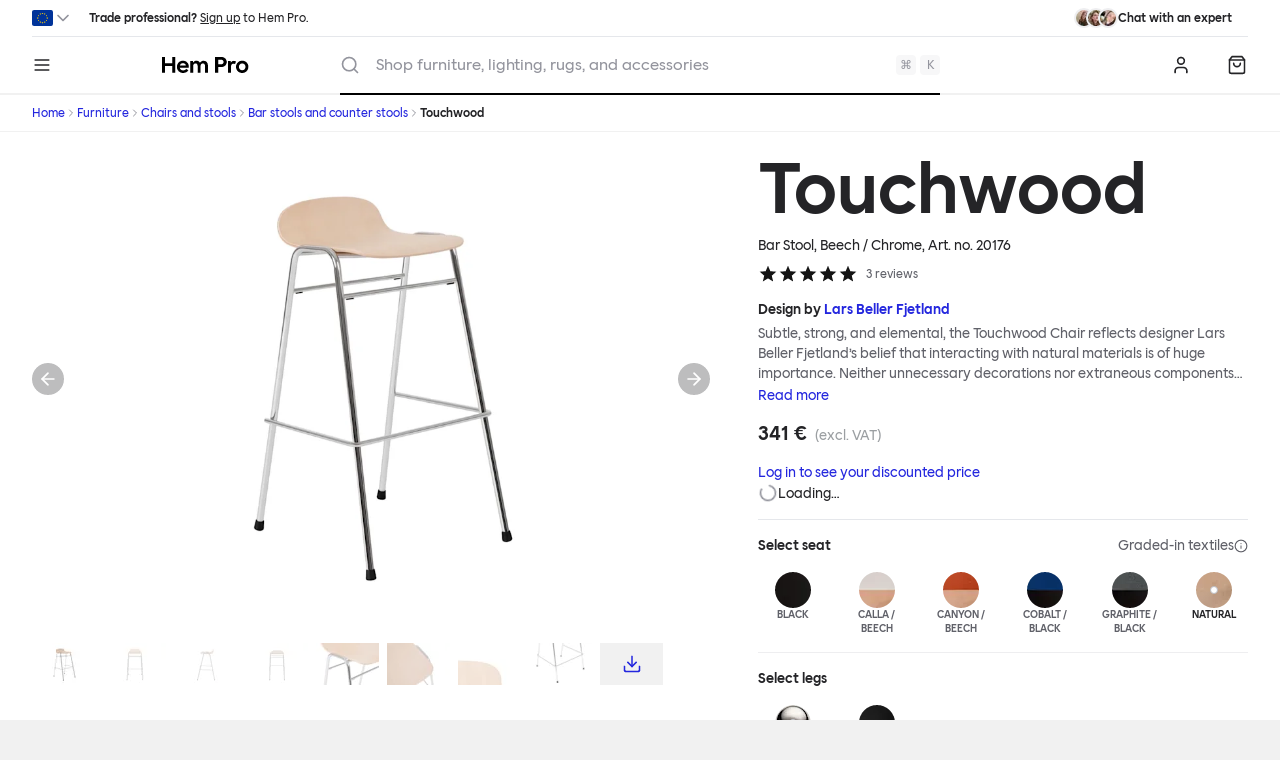

--- FILE ---
content_type: text/html; charset=UTF-8
request_url: https://pro.hem.com/en-eu/furniture/chairs-and-stools/touchwood/20176
body_size: 68296
content:
<!DOCTYPE html><html lang="en"><head><meta charSet="utf-8"/><meta http-equiv="x-ua-compatible" content="ie=edge"/><meta name="viewport" content="width=device-width, initial-scale=1, shrink-to-fit=no"/><meta name="generator" content="Gatsby 5.13.3"/><meta name="theme-color" content="#FFFFFF"/><meta charSet="utf-8" data-gatsby-head="true"/><meta name="description" content="Subtle, strong, and elemental, the Touchwood Chair reflects designer Lars Beller Fjetland’s belief that interacting with natural materials is of huge importance. Neither unnecessary decorations nor extraneous components should interrupt the simple relationship between material and user. The beechwood is molded into a continuous shape, making it contract grade durable, while preserving its flexibility. All variants of the Touchwood family stack, making them an ideal choice for public spaces or busy homes. If you perceive more than a little influence from classic minimalistic Scandinavian design at play in this hardworking, functional chair, you’d be right!
An armchair, counter stool, bar stool and bar chair in a variety of wooden and metal bases, heights and finishes complete the Touchwood Family.
" data-gatsby-head="true"/><meta name="image" content="https://images.ctfassets.net/v1z1ea1ae17v/4S4jrCi0KwjZT9IM5M3A7O/3d2169ee6718316e877da3b7cbf719fc/20176_Touchwood_Bar_Stool_Beech_-_Chrome_01.jpg?w=1200&amp;h=630&amp;q=80&amp;fm=jpg&amp;fit=pad" data-gatsby-head="true"/><meta property="og:site_name" content="Hem" data-gatsby-head="true"/><meta property="og:locale" content="en" data-gatsby-head="true"/><meta property="og:url" content="https://pro.hem.com/en-eu/furniture/chairs-and-stools/touchwood/20176" data-gatsby-head="true"/><meta property="og:site_name" content="Hem" data-gatsby-head="true"/><meta property="og:type" content="product" data-gatsby-head="true"/><meta property="og:title" content="Touchwood Bar Stool, Beech / Chrome — Hem" data-gatsby-head="true"/><meta property="og:description" content="Subtle, strong, and elemental, the Touchwood Chair reflects designer Lars Beller Fjetland’s belief that interacting with natural materials is of huge importance. Neither unnecessary decorations nor extraneous components should interrupt the simple relationship between material and user. The beechwood is molded into a continuous shape, making it contract grade durable, while preserving its flexibility. All variants of the Touchwood family stack, making them an ideal choice for public spaces or busy homes. If you perceive more than a little influence from classic minimalistic Scandinavian design at play in this hardworking, functional chair, you’d be right!
An armchair, counter stool, bar stool and bar chair in a variety of wooden and metal bases, heights and finishes complete the Touchwood Family.
" data-gatsby-head="true"/><meta property="og:image" content="https://images.ctfassets.net/v1z1ea1ae17v/4S4jrCi0KwjZT9IM5M3A7O/3d2169ee6718316e877da3b7cbf719fc/20176_Touchwood_Bar_Stool_Beech_-_Chrome_01.jpg?w=1200&amp;h=630&amp;q=80&amp;fm=jpg&amp;fit=pad" data-gatsby-head="true"/><meta property="og:image:width" content="1200" data-gatsby-head="true"/><meta property="og:image:height" content="630" data-gatsby-head="true"/><meta property="og:price:amount" content="341" data-gatsby-head="true"/><meta property="og:price:currency" content="EUR" data-gatsby-head="true"/><meta name="twitter:site" content="@hem" data-gatsby-head="true"/><meta name="twitter:card" content="summary_large_image" data-gatsby-head="true"/><meta name="twitter:title" content="Touchwood Bar Stool, Beech / Chrome — Hem" data-gatsby-head="true"/><meta name="twitter:description" content="Subtle, strong, and elemental, the Touchwood Chair reflects designer Lars Beller Fjetland’s belief that interacting with natural materials is of huge importance. Neither unnecessary decorations nor extraneous components should interrupt the simple relationship between material and user. The beechwood is molded into a continuous shape, making it contract grade durable, while preserving its flexibility. All variants of the Touchwood family stack, making them an ideal choice for public spaces or busy homes. If you perceive more than a little influence from classic minimalistic Scandinavian design at play in this hardworking, functional chair, you’d be right!
An armchair, counter stool, bar stool and bar chair in a variety of wooden and metal bases, heights and finishes complete the Touchwood Family.
" data-gatsby-head="true"/><meta name="twitter:image" content="https://images.ctfassets.net/v1z1ea1ae17v/4S4jrCi0KwjZT9IM5M3A7O/3d2169ee6718316e877da3b7cbf719fc/20176_Touchwood_Bar_Stool_Beech_-_Chrome_01.jpg?w=800&amp;h=418&amp;q=80&amp;fm=jpg&amp;fit=pad" data-gatsby-head="true"/><style data-href="/en-eu/styles.d34a12d81956869e21fa.css" data-identity="gatsby-global-css">/* ! tailwindcss v3.4.1 | MIT License | https://tailwindcss.com */*,:after,:before{border:0 solid #e5e7eb;box-sizing:border-box}:after,:before{--tw-content:""}:host,html{-webkit-text-size-adjust:100%;font-feature-settings:normal;-webkit-tap-highlight-color:transparent;font-family:ui-sans-serif,system-ui,sans-serif,Apple Color Emoji,Segoe UI Emoji,Segoe UI Symbol,Noto Color Emoji;font-variation-settings:normal;line-height:1.5;-moz-tab-size:4;-o-tab-size:4;tab-size:4}body{line-height:inherit;margin:0}hr{border-top-width:1px;color:inherit;height:0}abbr:where([title]){-webkit-text-decoration:underline dotted;text-decoration:underline dotted}h1,h2,h3,h4,h5,h6{font-size:inherit;font-weight:inherit}a{color:inherit;text-decoration:inherit}b,strong{font-weight:bolder}code,kbd,pre,samp{font-feature-settings:normal;font-family:ui-monospace,SFMono-Regular,Menlo,Monaco,Consolas,Liberation Mono,Courier New,monospace;font-size:1em;font-variation-settings:normal}small{font-size:80%}sub,sup{font-size:75%;line-height:0;position:relative;vertical-align:baseline}sub{bottom:-.25em}sup{top:-.5em}table{border-collapse:collapse;border-color:inherit;text-indent:0}button,input,optgroup,select,textarea{font-feature-settings:inherit;color:inherit;font-family:inherit;font-size:100%;font-variation-settings:inherit;font-weight:inherit;line-height:inherit;margin:0;padding:0}button,select{text-transform:none}[type=button],[type=reset],[type=submit],button{-webkit-appearance:button;background-color:transparent;background-image:none}:-moz-focusring{outline:auto}:-moz-ui-invalid{box-shadow:none}progress{vertical-align:baseline}::-webkit-inner-spin-button,::-webkit-outer-spin-button{height:auto}[type=search]{-webkit-appearance:textfield;outline-offset:-2px}::-webkit-search-decoration{-webkit-appearance:none}::-webkit-file-upload-button{-webkit-appearance:button;font:inherit}summary{display:list-item}blockquote,dd,dl,figure,h1,h2,h3,h4,h5,h6,hr,p,pre{margin:0}fieldset{margin:0}fieldset,legend{padding:0}menu,ol,ul{list-style:none;margin:0;padding:0}dialog{padding:0}textarea{resize:vertical}input::-moz-placeholder,textarea::-moz-placeholder{color:#9ca3af;opacity:1}input::placeholder,textarea::placeholder{color:#9ca3af;opacity:1}[role=button],button{cursor:pointer}:disabled{cursor:default}audio,canvas,embed,iframe,img,object,svg,video{display:block;vertical-align:middle}img,video{height:auto;max-width:100%}[hidden]{display:none}*{scrollbar-color:auto;scrollbar-width:auto}html{--tw-text-opacity:1;color:rgb(36 36 39/var(--tw-text-opacity));font-family:Hem Sans,system-ui,sans-serif}body{font-size:.875rem;line-height:1.25rem}h1,h2,h3,h4,h5,h6,strong{font-weight:500}a{--tw-text-opacity:1;color:rgb(35 38 222/var(--tw-text-opacity));transition-duration:.15s;transition-property:color,background-color,border-color,text-decoration-color,fill,stroke;transition-timing-function:cubic-bezier(.4,0,.2,1);&:hover{--tw-text-opacity:1;color:rgb(32 36 179/var(--tw-text-opacity))}}*,:after,:before{--tw-border-spacing-x:0;--tw-border-spacing-y:0;--tw-translate-x:0;--tw-translate-y:0;--tw-rotate:0;--tw-skew-x:0;--tw-skew-y:0;--tw-scale-x:1;--tw-scale-y:1;--tw-pan-x: ;--tw-pan-y: ;--tw-pinch-zoom: ;--tw-scroll-snap-strictness:proximity;--tw-gradient-from-position: ;--tw-gradient-via-position: ;--tw-gradient-to-position: ;--tw-ordinal: ;--tw-slashed-zero: ;--tw-numeric-figure: ;--tw-numeric-spacing: ;--tw-numeric-fraction: ;--tw-ring-inset: ;--tw-ring-offset-width:0px;--tw-ring-offset-color:#fff;--tw-ring-color:rgba(79,99,255,.5);--tw-ring-offset-shadow:0 0 #0000;--tw-ring-shadow:0 0 #0000;--tw-shadow:0 0 #0000;--tw-shadow-colored:0 0 #0000;--tw-blur: ;--tw-brightness: ;--tw-contrast: ;--tw-grayscale: ;--tw-hue-rotate: ;--tw-invert: ;--tw-saturate: ;--tw-sepia: ;--tw-drop-shadow: ;--tw-backdrop-blur: ;--tw-backdrop-brightness: ;--tw-backdrop-contrast: ;--tw-backdrop-grayscale: ;--tw-backdrop-hue-rotate: ;--tw-backdrop-invert: ;--tw-backdrop-opacity: ;--tw-backdrop-saturate: ;--tw-backdrop-sepia: }::backdrop{--tw-border-spacing-x:0;--tw-border-spacing-y:0;--tw-translate-x:0;--tw-translate-y:0;--tw-rotate:0;--tw-skew-x:0;--tw-skew-y:0;--tw-scale-x:1;--tw-scale-y:1;--tw-pan-x: ;--tw-pan-y: ;--tw-pinch-zoom: ;--tw-scroll-snap-strictness:proximity;--tw-gradient-from-position: ;--tw-gradient-via-position: ;--tw-gradient-to-position: ;--tw-ordinal: ;--tw-slashed-zero: ;--tw-numeric-figure: ;--tw-numeric-spacing: ;--tw-numeric-fraction: ;--tw-ring-inset: ;--tw-ring-offset-width:0px;--tw-ring-offset-color:#fff;--tw-ring-color:rgba(79,99,255,.5);--tw-ring-offset-shadow:0 0 #0000;--tw-ring-shadow:0 0 #0000;--tw-shadow:0 0 #0000;--tw-shadow-colored:0 0 #0000;--tw-blur: ;--tw-brightness: ;--tw-contrast: ;--tw-grayscale: ;--tw-hue-rotate: ;--tw-invert: ;--tw-saturate: ;--tw-sepia: ;--tw-drop-shadow: ;--tw-backdrop-blur: ;--tw-backdrop-brightness: ;--tw-backdrop-contrast: ;--tw-backdrop-grayscale: ;--tw-backdrop-hue-rotate: ;--tw-backdrop-invert: ;--tw-backdrop-opacity: ;--tw-backdrop-saturate: ;--tw-backdrop-sepia: }.\!container{margin-left:auto!important;margin-right:auto!important;padding-left:2rem!important;padding-right:2rem!important;width:100%!important}.container{margin-left:auto;margin-right:auto;padding-left:2rem;padding-right:2rem;width:100%}@media (min-width:1400px){.\!container{max-width:1400px!important}.container{max-width:1400px}}.sr-only{clip:rect(0,0,0,0);border-width:0;height:1px;margin:-1px;overflow:hidden;padding:0;position:absolute;white-space:nowrap;width:1px}.pointer-events-none{pointer-events:none}.pointer-events-auto{pointer-events:auto}.visible{visibility:visible}.invisible{visibility:hidden}.fixed{position:fixed}.\!absolute{position:absolute!important}.absolute{position:absolute}.relative{position:relative}.sticky{position:sticky}.inset-0{inset:0}.-bottom-0{bottom:0}.-bottom-0\.5{bottom:-.125rem}.-bottom-4{bottom:-1rem}.-left-0{left:0}.-left-0\.5{left:-.125rem}.-right-0{right:0}.-right-0\.5{right:-.125rem}.-top-0{top:0}.-top-0\.5{top:-.125rem}.-top-4{top:-1rem}.bottom-2{bottom:.5rem}.bottom-4{bottom:1rem}.bottom-8{bottom:2rem}.left-0{left:0}.left-1\/2{left:50%}.left-2{left:.5rem}.left-4{left:1rem}.left-8{left:2rem}.left-\[50\%\]{left:50%}.right-0{right:0}.right-2{right:.5rem}.right-4{right:1rem}.top-0{top:0}.top-1\/2{top:50%}.top-2{top:.5rem}.top-2\/4,.top-\[50\%\]{top:50%}.z-0{z-index:0}.z-10{z-index:10}.z-20{z-index:20}.z-50{z-index:50}.z-\[1\]{z-index:1}.order-1{order:1}.order-2{order:2}.order-3{order:3}.col-\[1\]{grid-column:1}.col-\[4_\/_10\]{grid-column:4/10}.col-span-1{grid-column:span 1/span 1}.col-span-10{grid-column:span 10/span 10}.col-span-2{grid-column:span 2/span 2}.col-span-3{grid-column:span 3/span 3}.col-span-5{grid-column:span 5/span 5}.col-span-6{grid-column:span 6/span 6}.col-span-7{grid-column:span 7/span 7}.col-span-8{grid-column:span 8/span 8}.col-span-9{grid-column:span 9/span 9}.col-span-full{grid-column:1/-1}.row-\[1\]{grid-row:1}.row-span-1{grid-row:span 1/span 1}.float-left{float:left}.m-2{margin:.5rem}.m-4{margin:1rem}.-mx-1{margin-left:-.25rem;margin-right:-.25rem}.-mx-4{margin-left:-1rem;margin-right:-1rem}.-mx-\[--spacing-page-edges\]{margin-left:calc(var(--spacing-page-edges)*-1);margin-right:calc(var(--spacing-page-edges)*-1)}.mx-2{margin-left:.5rem;margin-right:.5rem}.mx-4{margin-left:1rem;margin-right:1rem}.mx-8{margin-left:2rem;margin-right:2rem}.mx-auto{margin-left:auto;margin-right:auto}.my-2{margin-bottom:.5rem;margin-top:.5rem}.my-20{margin-bottom:5rem;margin-top:5rem}.my-4{margin-bottom:1rem;margin-top:1rem}.my-6{margin-bottom:1.5rem;margin-top:1.5rem}.my-8{margin-bottom:2rem;margin-top:2rem}.\!mb-0{margin-bottom:0!important}.-mb-4{margin-bottom:-1rem}.-ml-4{margin-left:-1rem}.-ml-\[0\.75rem\]{margin-left:-.75rem}.-mt-2{margin-top:-.5rem}.-mt-4{margin-top:-1rem}.-mt-px{margin-top:-1px}.mb-1{margin-bottom:.25rem}.mb-16{margin-bottom:4rem}.mb-2{margin-bottom:.5rem}.mb-4{margin-bottom:1rem}.mb-6{margin-bottom:1.5rem}.mb-8{margin-bottom:2rem}.ml-1{margin-left:.25rem}.ml-2{margin-left:.5rem}.ml-4{margin-left:1rem}.ml-7{margin-left:1.75rem}.ml-8{margin-left:2rem}.ml-auto{margin-left:auto}.mr-2{margin-right:.5rem}.mr-4{margin-right:1rem}.mt-1{margin-top:.25rem}.mt-12{margin-top:3rem}.mt-16{margin-top:4rem}.mt-2{margin-top:.5rem}.mt-3{margin-top:.75rem}.mt-32{margin-top:8rem}.mt-4{margin-top:1rem}.mt-6{margin-top:1.5rem}.mt-8{margin-top:2rem}.mt-\[--spacing-page-edges\]{margin-top:var(--spacing-page-edges)}.box-border{box-sizing:border-box}.line-clamp-1{-webkit-line-clamp:1}.line-clamp-1,.line-clamp-2{-webkit-box-orient:vertical;display:-webkit-box;overflow:hidden}.line-clamp-2{-webkit-line-clamp:2}.line-clamp-3{-webkit-box-orient:vertical;-webkit-line-clamp:3;display:-webkit-box;overflow:hidden}.block{display:block}.inline-block{display:inline-block}.inline{display:inline}.flex{display:flex}.inline-flex{display:inline-flex}.table{display:table}.\!grid{display:grid!important}.grid{display:grid}.contents{display:contents}.\!hidden{display:none!important}.hidden{display:none}.aspect-\[1103\/736\]{aspect-ratio:1103/736}.aspect-\[200\/253\]{aspect-ratio:200/253}.aspect-\[216\/173\]{aspect-ratio:216/173}.aspect-\[237\/137\]{aspect-ratio:237/137}.aspect-\[241\/179\]{aspect-ratio:241/179}.aspect-\[259\/155\]{aspect-ratio:259/155}.aspect-\[262\/155\]{aspect-ratio:262/155}.aspect-\[263\/149\]{aspect-ratio:263/149}.aspect-\[3\/2\]{aspect-ratio:3/2}.aspect-\[3\/4\]{aspect-ratio:3/4}.aspect-\[4\/3\]{aspect-ratio:4/3}.aspect-\[4\/5\]{aspect-ratio:4/5}.aspect-\[85\.60\/53\.98\]{aspect-ratio:85.6/53.98}.aspect-square{aspect-ratio:1/1}.aspect-video{aspect-ratio:16/9}.h-0{height:0}.h-0\.5{height:.125rem}.h-1{height:.25rem}.h-1\.5{height:.375rem}.h-10{height:2.5rem}.h-12{height:3rem}.h-14{height:3.5rem}.h-16{height:4rem}.h-2{height:.5rem}.h-2\.5{height:.625rem}.h-3{height:.75rem}.h-4{height:1rem}.h-5{height:1.25rem}.h-6{height:1.5rem}.h-7{height:1.75rem}.h-8{height:2rem}.h-9{height:2.25rem}.h-\[1000vh\]{height:1000vh}.h-\[42px\]{height:42px}.h-auto{height:auto}.h-dvh{height:100dvh}.h-fit{height:-moz-fit-content;height:fit-content}.h-full{height:100%}.h-px{height:1px}.max-h-screen{max-height:100vh}.min-h-12{min-height:3rem}.w-0{width:0}.w-0\.5{width:.125rem}.w-1{width:.25rem}.w-1\.5{width:.375rem}.w-1\/2{width:50%}.w-1\/4{width:25%}.w-1\/6{width:16.666667%}.w-10{width:2.5rem}.w-12{width:3rem}.w-14{width:3.5rem}.w-16{width:4rem}.w-2{width:.5rem}.w-20{width:5rem}.w-28{width:7rem}.w-32{width:8rem}.w-36{width:9rem}.w-4{width:1rem}.w-44{width:11rem}.w-48{width:12rem}.w-5{width:1.25rem}.w-8{width:2rem}.w-9{width:2.25rem}.w-\[10\.5rem\]{width:10.5rem}.w-\[10rem\]{width:10rem}.w-\[15rem\]{width:15rem}.w-\[20rem\]{width:20rem}.w-\[21\.5rem\]{width:21.5rem}.w-\[30rem\]{width:30rem}.w-\[480px\]{width:480px}.w-\[500px\]{width:500px}.w-\[520px\]{width:520px}.w-\[5rem\]{width:5rem}.w-\[63px\]{width:63px}.w-\[7rem\]{width:7rem}.w-\[calc\(100vw-theme\(space\.8\)\)\],.w-\[calc\(100vw_-_2rem\)\]{width:calc(100vw - 2rem)}.w-auto{width:auto}.w-full{width:100%}.w-screen{width:100vw}.min-w-0{min-width:0}.min-w-5{min-width:1.25rem}.max-w-2xl{max-width:42rem}.max-w-5xl{max-width:64rem}.max-w-\[unset\]{max-width:unset}.max-w-full{max-width:100%}.max-w-prose{max-width:65ch}.max-w-screen-md{max-width:768px}.max-w-screen-ml{max-width:1024px}.max-w-screen-sm{max-width:425px}.flex-1{flex:1 1 0%}.shrink-0{flex-shrink:0}.flex-grow,.grow{flex-grow:1}.grow-0{flex-grow:0}.basis-auto{flex-basis:auto}.basis-full{flex-basis:100%}.-translate-x-1\/2{--tw-translate-x:-50%;transform:translate(var(--tw-translate-x),var(--tw-translate-y)) rotate(var(--tw-rotate)) skewX(var(--tw-skew-x)) skewY(var(--tw-skew-y)) scaleX(var(--tw-scale-x)) scaleY(var(--tw-scale-y))}.-translate-y-1\/2,.-translate-y-2\/4{--tw-translate-y:-50%}.-translate-y-1\/2,.-translate-y-2\/4,.translate-x-\[-50\%\]{transform:translate(var(--tw-translate-x),var(--tw-translate-y)) rotate(var(--tw-rotate)) skewX(var(--tw-skew-x)) skewY(var(--tw-skew-y)) scaleX(var(--tw-scale-x)) scaleY(var(--tw-scale-y))}.translate-x-\[-50\%\]{--tw-translate-x:-50%}.translate-y-0{--tw-translate-y:0px}.translate-y-0,.translate-y-\[-50\%\]{transform:translate(var(--tw-translate-x),var(--tw-translate-y)) rotate(var(--tw-rotate)) skewX(var(--tw-skew-x)) skewY(var(--tw-skew-y)) scaleX(var(--tw-scale-x)) scaleY(var(--tw-scale-y))}.translate-y-\[-50\%\]{--tw-translate-y:-50%}.-rotate-45{--tw-rotate:-45deg}.-rotate-45,.rotate-90{transform:translate(var(--tw-translate-x),var(--tw-translate-y)) rotate(var(--tw-rotate)) skewX(var(--tw-skew-x)) skewY(var(--tw-skew-y)) scaleX(var(--tw-scale-x)) scaleY(var(--tw-scale-y))}.rotate-90{--tw-rotate:90deg}.rotate-\[0deg\]{--tw-rotate:0deg}.rotate-\[0deg\],.rotate-\[180deg\]{transform:translate(var(--tw-translate-x),var(--tw-translate-y)) rotate(var(--tw-rotate)) skewX(var(--tw-skew-x)) skewY(var(--tw-skew-y)) scaleX(var(--tw-scale-x)) scaleY(var(--tw-scale-y))}.rotate-\[180deg\]{--tw-rotate:180deg}.rotate-\[270deg\]{--tw-rotate:270deg}.rotate-\[270deg\],.rotate-\[90deg\]{transform:translate(var(--tw-translate-x),var(--tw-translate-y)) rotate(var(--tw-rotate)) skewX(var(--tw-skew-x)) skewY(var(--tw-skew-y)) scaleX(var(--tw-scale-x)) scaleY(var(--tw-scale-y))}.rotate-\[90deg\]{--tw-rotate:90deg}.scale-75{--tw-scale-x:.75;--tw-scale-y:.75}.scale-75,.scale-90{transform:translate(var(--tw-translate-x),var(--tw-translate-y)) rotate(var(--tw-rotate)) skewX(var(--tw-skew-x)) skewY(var(--tw-skew-y)) scaleX(var(--tw-scale-x)) scaleY(var(--tw-scale-y))}.scale-90{--tw-scale-x:.9;--tw-scale-y:.9}.scale-x-\[-1\]{--tw-scale-x:-1}.scale-x-\[-1\],.transform{transform:translate(var(--tw-translate-x),var(--tw-translate-y)) rotate(var(--tw-rotate)) skewX(var(--tw-skew-x)) skewY(var(--tw-skew-y)) scaleX(var(--tw-scale-x)) scaleY(var(--tw-scale-y))}.animate-overlay-show{animation:overlay-show .15s cubic-bezier(.16,1,.3,1)}@keyframes ping{75%,to{opacity:0;transform:scale(2)}}.animate-ping{animation:ping 1s cubic-bezier(0,0,.2,1) infinite}@keyframes pulse{50%{opacity:.5}}.animate-pulse{animation:pulse 2s cubic-bezier(.4,0,.6,1) infinite}@keyframes spin{to{transform:rotate(1turn)}}.animate-spin{animation:spin 1s linear infinite}.cursor-move{cursor:move}.cursor-not-allowed{cursor:not-allowed}.appearance-none{-webkit-appearance:none;-moz-appearance:none;appearance:none}.break-inside-avoid{-moz-column-break-inside:avoid;break-inside:avoid}.grid-flow-col{grid-auto-flow:column}.grid-cols-1{grid-template-columns:repeat(1,minmax(0,1fr))}.grid-cols-12{grid-template-columns:repeat(12,minmax(0,1fr))}.grid-cols-2{grid-template-columns:repeat(2,minmax(0,1fr))}.grid-cols-4{grid-template-columns:repeat(4,minmax(0,1fr))}.grid-cols-6{grid-template-columns:repeat(6,minmax(0,1fr))}.grid-cols-\[1fr\2c auto\]{grid-template-columns:1fr auto}.grid-cols-\[30px\2c 1fr\2c auto\]{grid-template-columns:30px 1fr auto}.grid-cols-\[40px_1fr\]{grid-template-columns:40px 1fr}.grid-cols-\[64px_auto\]{grid-template-columns:64px auto}.grid-cols-\[auto\2c 1fr\2c auto\]{grid-template-columns:auto 1fr auto}.grid-cols-\[auto\2c auto\2c 1fr\2c auto\]{grid-template-columns:auto auto 1fr auto}.grid-cols-\[auto_1fr\]{grid-template-columns:auto 1fr}.grid-cols-\[minmax\(80px\2c 1fr\)_4fr\]{grid-template-columns:minmax(80px,1fr) 4fr}.grid-cols-\[repeat\(auto-fill\2c minmax\(60px\2c 1fr\)\)\]{grid-template-columns:repeat(auto-fill,minmax(60px,1fr))}.grid-rows-2{grid-template-rows:repeat(2,minmax(0,1fr))}.grid-rows-\[auto\2c 1fr\2c auto\2c auto\]{grid-template-rows:auto 1fr auto auto}.grid-rows-\[auto\2c auto\2c 1fr\2c auto\]{grid-template-rows:auto auto 1fr auto}.flex-row{flex-direction:row}.flex-row-reverse{flex-direction:row-reverse}.flex-col{flex-direction:column}.flex-col-reverse{flex-direction:column-reverse}.flex-wrap{flex-wrap:wrap}.flex-nowrap{flex-wrap:nowrap}.place-items-start{place-items:start}.place-items-end{place-items:end}.place-items-center{place-items:center}.content-center{align-content:center}.content-end{align-content:flex-end}.content-between{align-content:space-between}.items-start{align-items:flex-start}.items-end{align-items:flex-end}.items-center{align-items:center}.items-baseline{align-items:baseline}.justify-start{justify-content:flex-start}.justify-center{justify-content:center}.justify-between{justify-content:space-between}.gap-1{gap:.25rem}.gap-2{gap:.5rem}.gap-4{gap:1rem}.gap-8{gap:2rem}.gap-x-2{-moz-column-gap:.5rem;column-gap:.5rem}.gap-x-8{-moz-column-gap:2rem;column-gap:2rem}.gap-y-1{row-gap:.25rem}.gap-y-12{row-gap:3rem}.-space-x-2>:not([hidden])~:not([hidden]){--tw-space-x-reverse:0;margin-left:calc(-.5rem*(1 - var(--tw-space-x-reverse)));margin-right:calc(-.5rem*var(--tw-space-x-reverse))}.-space-x-4>:not([hidden])~:not([hidden]){--tw-space-x-reverse:0;margin-left:calc(-1rem*(1 - var(--tw-space-x-reverse)));margin-right:calc(-1rem*var(--tw-space-x-reverse))}.space-x-1>:not([hidden])~:not([hidden]){--tw-space-x-reverse:0;margin-left:calc(.25rem*(1 - var(--tw-space-x-reverse)));margin-right:calc(.25rem*var(--tw-space-x-reverse))}.space-x-2>:not([hidden])~:not([hidden]){--tw-space-x-reverse:0;margin-left:calc(.5rem*(1 - var(--tw-space-x-reverse)));margin-right:calc(.5rem*var(--tw-space-x-reverse))}.space-x-4>:not([hidden])~:not([hidden]){--tw-space-x-reverse:0;margin-left:calc(1rem*(1 - var(--tw-space-x-reverse)));margin-right:calc(1rem*var(--tw-space-x-reverse))}.space-y-1>:not([hidden])~:not([hidden]){--tw-space-y-reverse:0;margin-bottom:calc(.25rem*var(--tw-space-y-reverse));margin-top:calc(.25rem*(1 - var(--tw-space-y-reverse)))}.space-y-2>:not([hidden])~:not([hidden]){--tw-space-y-reverse:0;margin-bottom:calc(.5rem*var(--tw-space-y-reverse));margin-top:calc(.5rem*(1 - var(--tw-space-y-reverse)))}.space-y-20>:not([hidden])~:not([hidden]){--tw-space-y-reverse:0;margin-bottom:calc(5rem*var(--tw-space-y-reverse));margin-top:calc(5rem*(1 - var(--tw-space-y-reverse)))}.space-y-3>:not([hidden])~:not([hidden]){--tw-space-y-reverse:0;margin-bottom:calc(.75rem*var(--tw-space-y-reverse));margin-top:calc(.75rem*(1 - var(--tw-space-y-reverse)))}.space-y-4>:not([hidden])~:not([hidden]){--tw-space-y-reverse:0;margin-bottom:calc(1rem*var(--tw-space-y-reverse));margin-top:calc(1rem*(1 - var(--tw-space-y-reverse)))}.divide-y>:not([hidden])~:not([hidden]){--tw-divide-y-reverse:0;border-bottom-width:calc(1px*var(--tw-divide-y-reverse));border-top-width:calc(1px*(1 - var(--tw-divide-y-reverse)))}.divide-black-100>:not([hidden])~:not([hidden]){--tw-divide-opacity:1;border-color:rgb(238 238 240/var(--tw-divide-opacity))}.divide-black-100\/75>:not([hidden])~:not([hidden]){border-color:hsla(240,6%,94%,.75)}.divide-black-50>:not([hidden])~:not([hidden]){--tw-divide-opacity:1;border-color:rgb(247 247 248/var(--tw-divide-opacity))}.self-start{align-self:flex-start}.self-end{align-self:flex-end}.self-baseline{align-self:baseline}.overflow-auto{overflow:auto}.overflow-hidden{overflow:hidden}.overflow-visible{overflow:visible}.overflow-x-auto{overflow-x:auto}.overflow-y-auto{overflow-y:auto}.truncate{overflow:hidden;text-overflow:ellipsis}.truncate,.whitespace-nowrap{white-space:nowrap}.text-balance{text-wrap:balance}.text-pretty{text-wrap:pretty}.\!rounded{border-radius:.25rem!important}.rounded{border-radius:.25rem}.rounded-3xl{border-radius:1.5rem}.rounded-full{border-radius:9999px}.rounded-md{border-radius:.375rem}.rounded-none{border-radius:0}.rounded-sm{border-radius:.125rem}.rounded-b{border-bottom-left-radius:.25rem;border-bottom-right-radius:.25rem}.rounded-s-sm{border-end-start-radius:.125rem;border-start-start-radius:.125rem}.rounded-bl{border-bottom-left-radius:.25rem}.rounded-tr{border-top-right-radius:.25rem}.border{border-width:1px}.border-2{border-width:2px}.border-y{border-top-width:1px}.border-b,.border-y{border-bottom-width:1px}.border-b-0{border-bottom-width:0}.border-b-2{border-bottom-width:2px}.border-l-4{border-left-width:4px}.border-t{border-top-width:1px}.border-t-4{border-top-width:4px}.border-black-100{--tw-border-opacity:1;border-color:rgb(238 238 240/var(--tw-border-opacity))}.border-black-200{--tw-border-opacity:1;border-color:rgb(218 218 221/var(--tw-border-opacity))}.border-black-400{--tw-border-opacity:1;border-color:rgb(147 148 157/var(--tw-border-opacity))}.border-black-50{--tw-border-opacity:1;border-color:rgb(247 247 248/var(--tw-border-opacity))}.border-black-700{--tw-border-opacity:1;border-color:rgb(78 78 86/var(--tw-border-opacity))}.border-blue-100{--tw-border-opacity:1;border-color:rgb(220 232 255/var(--tw-border-opacity))}.border-blue-500{--tw-border-opacity:1;border-color:rgb(79 99 255/var(--tw-border-opacity))}.border-error{--tw-border-opacity:1;border-color:rgb(232 61 61/var(--tw-border-opacity))}.border-gray-200{--tw-border-opacity:1;border-color:rgb(229 231 235/var(--tw-border-opacity))}.border-green-matte-100{--tw-border-opacity:1;border-color:rgb(233 230 216/var(--tw-border-opacity))}.border-green-matte-300{--tw-border-opacity:1;border-color:rgb(187 177 137/var(--tw-border-opacity))}.border-hem-x{--tw-border-opacity:1;border-color:rgb(103 198 242/var(--tw-border-opacity))}.border-red-matte-200{--tw-border-opacity:1;border-color:rgb(240 203 184/var(--tw-border-opacity))}.border-slate-200{--tw-border-opacity:1;border-color:rgb(226 232 240/var(--tw-border-opacity))}.border-success{--tw-border-opacity:1;border-color:rgb(37 192 113/var(--tw-border-opacity))}.border-transparent{border-color:transparent}.border-warning{--tw-border-opacity:1;border-color:rgb(255 165 0/var(--tw-border-opacity))}.border-white\/40{border-color:hsla(0,0%,100%,.4)}.border-yellow-matte-200{--tw-border-opacity:1;border-color:rgb(227 241 166/var(--tw-border-opacity))}.border-y-green-matte-100{--tw-border-opacity:1;border-bottom-color:rgb(233 230 216/var(--tw-border-opacity));border-top-color:rgb(233 230 216/var(--tw-border-opacity))}.border-b-black-100{--tw-border-opacity:1;border-bottom-color:rgb(238 238 240/var(--tw-border-opacity))}.border-l-blue{--tw-border-opacity:1;border-left-color:rgb(35 38 222/var(--tw-border-opacity))}.border-l-error{--tw-border-opacity:1;border-left-color:rgb(232 61 61/var(--tw-border-opacity))}.border-l-green-gloss{--tw-border-opacity:1;border-left-color:rgb(29 47 51/var(--tw-border-opacity))}.border-l-success{--tw-border-opacity:1;border-left-color:rgb(37 192 113/var(--tw-border-opacity))}.border-l-warning{--tw-border-opacity:1;border-left-color:rgb(255 165 0/var(--tw-border-opacity))}.border-t-black-100{--tw-border-opacity:1;border-top-color:rgb(238 238 240/var(--tw-border-opacity))}.border-t-black-50{--tw-border-opacity:1;border-top-color:rgb(247 247 248/var(--tw-border-opacity))}.\!bg-\[color\:--hero-button-color\]{background-color:var(--hero-button-color)!important}.\!bg-black{--tw-bg-opacity:1!important;background-color:rgb(36 36 39/var(--tw-bg-opacity))!important}.\!bg-black-100{--tw-bg-opacity:1!important;background-color:rgb(238 238 240/var(--tw-bg-opacity))!important}.\!bg-black-900{--tw-bg-opacity:1!important;background-color:rgb(59 60 63/var(--tw-bg-opacity))!important}.\!bg-green-matte{--tw-bg-opacity:1!important;background-color:rgb(220 216 194/var(--tw-bg-opacity))!important}.\!bg-green-matte-300{--tw-bg-opacity:1!important;background-color:rgb(187 177 137/var(--tw-bg-opacity))!important}.\!bg-hem-x{--tw-bg-opacity:1!important;background-color:rgb(103 198 242/var(--tw-bg-opacity))!important}.\!bg-red-matte{--tw-bg-opacity:1!important;background-color:rgb(246 224 211/var(--tw-bg-opacity))!important}.\!bg-white{--tw-bg-opacity:1!important;background-color:rgb(255 255 255/var(--tw-bg-opacity))!important}.\!bg-white\/70{background-color:hsla(0,0%,100%,.7)!important}.\!bg-white\/80{background-color:hsla(0,0%,100%,.8)!important}.\!bg-yellow-matte{--tw-bg-opacity:1!important;background-color:rgb(248 251 227/var(--tw-bg-opacity))!important}.\!bg-yellow-matte-100{--tw-bg-opacity:1!important;background-color:rgb(241 247 208/var(--tw-bg-opacity))!important}.bg-\[\#000\]{--tw-bg-opacity:1;background-color:rgb(0 0 0/var(--tw-bg-opacity))}.bg-\[color\:--hero-text-color\]{background-color:var(--hero-text-color)}.bg-\[rgb\(241\2c 241\2c 241\)\]{--tw-bg-opacity:1;background-color:rgb(241 241 241/var(--tw-bg-opacity))}.bg-\[rgba\(0\2c 0\2c 0\2c 0\.25\)\]{background-color:rgba(0,0,0,.25)}.bg-black{--tw-bg-opacity:1;background-color:rgb(36 36 39/var(--tw-bg-opacity))}.bg-black-100{--tw-bg-opacity:1;background-color:rgb(238 238 240/var(--tw-bg-opacity))}.bg-black-200{--tw-bg-opacity:1;background-color:rgb(218 218 221/var(--tw-bg-opacity))}.bg-black-300{--tw-bg-opacity:1;background-color:rgb(185 186 192/var(--tw-bg-opacity))}.bg-black-400{--tw-bg-opacity:1;background-color:rgb(147 148 157/var(--tw-bg-opacity))}.bg-black-50{--tw-bg-opacity:1;background-color:rgb(247 247 248/var(--tw-bg-opacity))}.bg-black-600{--tw-bg-opacity:1;background-color:rgb(96 97 105/var(--tw-bg-opacity))}.bg-black-800{--tw-bg-opacity:1;background-color:rgb(67 67 73/var(--tw-bg-opacity))}.bg-blue{--tw-bg-opacity:1;background-color:rgb(35 38 222/var(--tw-bg-opacity))}.bg-error{--tw-bg-opacity:1;background-color:rgb(232 61 61/var(--tw-bg-opacity))}.bg-gray-100{--tw-bg-opacity:1;background-color:rgb(243 244 246/var(--tw-bg-opacity))}.bg-gray-200{--tw-bg-opacity:1;background-color:rgb(229 231 235/var(--tw-bg-opacity))}.bg-gray-50{--tw-bg-opacity:1;background-color:rgb(249 250 251/var(--tw-bg-opacity))}.bg-green-gloss{--tw-bg-opacity:1;background-color:rgb(29 47 51/var(--tw-bg-opacity))}.bg-green-gloss-50{--tw-bg-opacity:1;background-color:rgb(242 249 249/var(--tw-bg-opacity))}.bg-green-matte{--tw-bg-opacity:1;background-color:rgb(220 216 194/var(--tw-bg-opacity))}.bg-green-matte-50{--tw-bg-opacity:1;background-color:rgb(246 245 240/var(--tw-bg-opacity))}.bg-hem-x{--tw-bg-opacity:1;background-color:rgb(103 198 242/var(--tw-bg-opacity))}.bg-red-400{--tw-bg-opacity:1;background-color:rgb(248 113 113/var(--tw-bg-opacity))}.bg-red-gloss{--tw-bg-opacity:1;background-color:rgb(241 51 53/var(--tw-bg-opacity))}.bg-red-matte{--tw-bg-opacity:1;background-color:rgb(246 224 211/var(--tw-bg-opacity))}.bg-slate-200{--tw-bg-opacity:1;background-color:rgb(226 232 240/var(--tw-bg-opacity))}.bg-success{--tw-bg-opacity:1;background-color:rgb(37 192 113/var(--tw-bg-opacity))}.bg-transparent{background-color:transparent}.bg-warning{--tw-bg-opacity:1;background-color:rgb(255 165 0/var(--tw-bg-opacity))}.bg-white{--tw-bg-opacity:1;background-color:rgb(255 255 255/var(--tw-bg-opacity))}.bg-yellow-gloss{--tw-bg-opacity:1;background-color:rgb(230 249 52/var(--tw-bg-opacity))}.bg-yellow-matte{--tw-bg-opacity:1;background-color:rgb(248 251 227/var(--tw-bg-opacity))}.bg-gradient-to-b{background-image:linear-gradient(to bottom,var(--tw-gradient-stops))}.from-black\/20{--tw-gradient-from:rgba(36,36,39,.2) var(--tw-gradient-from-position);--tw-gradient-to:rgba(36,36,39,0) var(--tw-gradient-to-position);--tw-gradient-stops:var(--tw-gradient-from),var(--tw-gradient-to)}.from-25\%{--tw-gradient-from-position:25%}.to-transparent{--tw-gradient-to:transparent var(--tw-gradient-to-position)}.\!fill-black-300{fill:#b9bac0!important}.fill-black-400{fill:#93949d}.fill-blue{fill:#2326de}.fill-current{fill:currentColor}.fill-error{fill:#e83d3d}.fill-success{fill:#25c071}.fill-warning{fill:orange}.fill-white{fill:#fff}.stroke-black-300{stroke:#b9bac0}.object-contain{-o-object-fit:contain;object-fit:contain}.object-cover{-o-object-fit:cover;object-fit:cover}.p-1{padding:.25rem}.p-2{padding:.5rem}.p-3{padding:.75rem}.p-4{padding:1rem}.p-6{padding:1.5rem}.p-8{padding:2rem}.p-\[--spacing-page-edges\]{padding:var(--spacing-page-edges)}.\!px-4{padding-left:1rem!important;padding-right:1rem!important}.\!py-2{padding-bottom:.5rem!important;padding-top:.5rem!important}.px-1{padding-left:.25rem;padding-right:.25rem}.px-2{padding-left:.5rem;padding-right:.5rem}.px-3{padding-left:.75rem;padding-right:.75rem}.px-4{padding-left:1rem;padding-right:1rem}.px-6{padding-left:1.5rem;padding-right:1.5rem}.px-8{padding-left:2rem;padding-right:2rem}.py-0{padding-bottom:0;padding-top:0}.py-0\.5{padding-bottom:.125rem;padding-top:.125rem}.py-1{padding-bottom:.25rem;padding-top:.25rem}.py-1\.5{padding-bottom:.375rem;padding-top:.375rem}.py-16{padding-bottom:4rem;padding-top:4rem}.py-2{padding-bottom:.5rem;padding-top:.5rem}.py-20{padding-bottom:5rem;padding-top:5rem}.py-3{padding-bottom:.75rem;padding-top:.75rem}.py-4{padding-bottom:1rem;padding-top:1rem}.py-6{padding-bottom:1.5rem;padding-top:1.5rem}.py-8{padding-bottom:2rem;padding-top:2rem}.pb-0{padding-bottom:0}.pb-1{padding-bottom:.25rem}.pb-16{padding-bottom:4rem}.pb-2{padding-bottom:.5rem}.pb-4{padding-bottom:1rem}.pb-8{padding-bottom:2rem}.pb-96{padding-bottom:24rem}.pl-2{padding-left:.5rem}.pl-4{padding-left:1rem}.pr-0{padding-right:0}.pr-0\.5{padding-right:.125rem}.pr-14{padding-right:3.5rem}.pr-4{padding-right:1rem}.pt-0{padding-top:0}.pt-0\.5{padding-top:.125rem}.pt-1{padding-top:.25rem}.pt-1\.5{padding-top:.375rem}.pt-12{padding-top:3rem}.pt-2{padding-top:.5rem}.pt-4{padding-top:1rem}.pt-8{padding-top:2rem}.text-left{text-align:left}.text-center{text-align:center}.text-right{text-align:right}.text-2xl{font-size:2.75rem;line-height:3.25rem}.text-\[clamp\(1\.25rem\2c 3vw\2c 2\.75rem\)\]{font-size:clamp(1.25rem,3vw,2.75rem)}.text-\[clamp\(1rem\2c 2rem\2c 2\.25rem\)\]{font-size:clamp(1rem,2rem,2.25rem)}.text-base{font-size:.875rem;line-height:1.25rem}.text-base\/none{font-size:.875rem;line-height:1}.text-base\/tight{font-size:.875rem;line-height:1.25}.text-lg{font-size:1rem;line-height:1.5rem}.text-lg\/none{font-size:1rem;line-height:1}.text-lg\/tight{font-size:1rem;line-height:1.25}.text-sm{font-size:.75rem;line-height:1.125rem}.text-xl{font-size:1.25rem;line-height:1.75rem}.text-xs{font-size:.625rem;letter-spacing:7.5%;line-height:.875rem}.text-xs\/none{font-size:.625rem;line-height:1}.font-bold,.font-medium{font-weight:500}.font-normal{font-weight:400}.uppercase{text-transform:uppercase}.capitalize{text-transform:capitalize}.not-italic{font-style:normal}.tabular-nums{--tw-numeric-spacing:tabular-nums;font-variant-numeric:var(--tw-ordinal) var(--tw-slashed-zero) var(--tw-numeric-figure) var(--tw-numeric-spacing) var(--tw-numeric-fraction)}.leading-\[3rem\]{line-height:3rem}.leading-none{line-height:1}.tracking-tight{letter-spacing:-.025em}.tracking-wide{letter-spacing:.025em}.\!text-\[color\:--hero-button-color\]{color:var(--hero-button-color)!important}.\!text-\[color\:--hero-button-text-color\]{color:var(--hero-button-text-color)!important}.\!text-black{--tw-text-opacity:1!important;color:rgb(36 36 39/var(--tw-text-opacity))!important}.\!text-black-400{--tw-text-opacity:1!important;color:rgb(147 148 157/var(--tw-text-opacity))!important}.\!text-blue{--tw-text-opacity:1!important;color:rgb(35 38 222/var(--tw-text-opacity))!important}.\!text-green-gloss{--tw-text-opacity:1!important;color:rgb(29 47 51/var(--tw-text-opacity))!important}.\!text-red-gloss{--tw-text-opacity:1!important;color:rgb(241 51 53/var(--tw-text-opacity))!important}.\!text-white{--tw-text-opacity:1!important;color:rgb(255 255 255/var(--tw-text-opacity))!important}.text-\[color\:--hero-button-color\]{color:var(--hero-button-color)}.text-\[color\:--hero-headline-color\]{color:var(--hero-headline-color)}.text-\[color\:--hero-text-color\]{color:var(--hero-text-color)}.text-black{--tw-text-opacity:1;color:rgb(36 36 39/var(--tw-text-opacity))}.text-black-200{--tw-text-opacity:1;color:rgb(218 218 221/var(--tw-text-opacity))}.text-black-300{--tw-text-opacity:1;color:rgb(185 186 192/var(--tw-text-opacity))}.text-black-400{--tw-text-opacity:1;color:rgb(147 148 157/var(--tw-text-opacity))}.text-black-600{--tw-text-opacity:1;color:rgb(96 97 105/var(--tw-text-opacity))}.text-black-800{--tw-text-opacity:1;color:rgb(67 67 73/var(--tw-text-opacity))}.text-blue{--tw-text-opacity:1;color:rgb(35 38 222/var(--tw-text-opacity))}.text-blue-50{--tw-text-opacity:1;color:rgb(242 243 255/var(--tw-text-opacity))}.text-error{--tw-text-opacity:1;color:rgb(232 61 61/var(--tw-text-opacity))}.text-error-50{--tw-text-opacity:1;color:rgb(254 242 242/var(--tw-text-opacity))}.text-gray-500{--tw-text-opacity:1;color:rgb(107 114 128/var(--tw-text-opacity))}.text-green-gloss{--tw-text-opacity:1;color:rgb(29 47 51/var(--tw-text-opacity))}.text-green-gloss\/80{color:rgba(29,47,51,.8)}.text-green-matte{--tw-text-opacity:1;color:rgb(220 216 194/var(--tw-text-opacity))}.text-hem-x{--tw-text-opacity:1;color:rgb(103 198 242/var(--tw-text-opacity))}.text-red-500{--tw-text-opacity:1;color:rgb(239 68 68/var(--tw-text-opacity))}.text-red-gloss{--tw-text-opacity:1;color:rgb(241 51 53/var(--tw-text-opacity))}.text-success{--tw-text-opacity:1;color:rgb(37 192 113/var(--tw-text-opacity))}.text-success-50{--tw-text-opacity:1;color:rgb(240 253 246/var(--tw-text-opacity))}.text-warning{--tw-text-opacity:1;color:rgb(255 165 0/var(--tw-text-opacity))}.text-white{--tw-text-opacity:1;color:rgb(255 255 255/var(--tw-text-opacity))}.text-white\/60{color:hsla(0,0%,100%,.6)}.text-white\/75{color:hsla(0,0%,100%,.75)}.text-yellow-gloss{--tw-text-opacity:1;color:rgb(230 249 52/var(--tw-text-opacity))}.underline{text-decoration-line:underline}.line-through{text-decoration-line:line-through}.no-underline{text-decoration-line:none}.underline-offset-1{text-underline-offset:1px}.opacity-0{opacity:0}.opacity-100{opacity:1}.opacity-5{opacity:.05}.opacity-50{opacity:.5}.mix-blend-multiply{mix-blend-mode:multiply}.mix-blend-exclusion{mix-blend-mode:exclusion}.shadow{--tw-shadow:0 1px 3px 0 rgba(0,0,0,.1),0 1px 2px -1px rgba(0,0,0,.1);--tw-shadow-colored:0 1px 3px 0 var(--tw-shadow-color),0 1px 2px -1px var(--tw-shadow-color)}.shadow,.shadow-2xl{box-shadow:var(--tw-ring-offset-shadow,0 0 #0000),var(--tw-ring-shadow,0 0 #0000),var(--tw-shadow)}.shadow-2xl{--tw-shadow:0 25px 50px -12px rgba(0,0,0,.25);--tw-shadow-colored:0 25px 50px -12px var(--tw-shadow-color)}.shadow-\[0_2px_0_0_\#000\]{--tw-shadow:0 2px 0 0 #000;--tw-shadow-colored:0 2px 0 0 var(--tw-shadow-color)}.shadow-\[0_2px_0_0_\#000\],.shadow-\[inset_0px_0px_0px_1px\]{box-shadow:var(--tw-ring-offset-shadow,0 0 #0000),var(--tw-ring-shadow,0 0 #0000),var(--tw-shadow)}.shadow-\[inset_0px_0px_0px_1px\]{--tw-shadow:inset 0px 0px 0px 1px;--tw-shadow-colored:inset 0px 0px 0px 1px var(--tw-shadow-color)}.shadow-lg{--tw-shadow:0 10px 15px -3px rgba(0,0,0,.1),0 4px 6px -4px rgba(0,0,0,.1);--tw-shadow-colored:0 10px 15px -3px var(--tw-shadow-color),0 4px 6px -4px var(--tw-shadow-color)}.shadow-lg,.shadow-md{box-shadow:var(--tw-ring-offset-shadow,0 0 #0000),var(--tw-ring-shadow,0 0 #0000),var(--tw-shadow)}.shadow-md{--tw-shadow:0 4px 6px -1px rgba(0,0,0,.1),0 2px 4px -2px rgba(0,0,0,.1);--tw-shadow-colored:0 4px 6px -1px var(--tw-shadow-color),0 2px 4px -2px var(--tw-shadow-color)}.shadow-blue-100{--tw-shadow-color:#dce8ff;--tw-shadow:var(--tw-shadow-colored)}.outline-none{outline:2px solid transparent;outline-offset:2px}.outline{outline-style:solid}.invert{--tw-invert:invert(100%)}.filter,.invert{filter:var(--tw-blur) var(--tw-brightness) var(--tw-contrast) var(--tw-grayscale) var(--tw-hue-rotate) var(--tw-invert) var(--tw-saturate) var(--tw-sepia) var(--tw-drop-shadow)}.transition{transition-duration:.15s;transition-property:color,background-color,border-color,text-decoration-color,fill,stroke,opacity,box-shadow,transform,filter,-webkit-backdrop-filter;transition-property:color,background-color,border-color,text-decoration-color,fill,stroke,opacity,box-shadow,transform,filter,backdrop-filter;transition-property:color,background-color,border-color,text-decoration-color,fill,stroke,opacity,box-shadow,transform,filter,backdrop-filter,-webkit-backdrop-filter;transition-timing-function:cubic-bezier(.4,0,.2,1)}.transition-all{transition-duration:.15s;transition-property:all;transition-timing-function:cubic-bezier(.4,0,.2,1)}.transition-colors{transition-duration:.15s;transition-property:color,background-color,border-color,text-decoration-color,fill,stroke;transition-timing-function:cubic-bezier(.4,0,.2,1)}.transition-opacity{transition-duration:.15s;transition-property:opacity;transition-timing-function:cubic-bezier(.4,0,.2,1)}.transition-transform{transition-duration:.15s;transition-property:transform;transition-timing-function:cubic-bezier(.4,0,.2,1)}.duration-200{transition-duration:.2s}.will-change-\[transform\2c opacity\]{will-change:transform,opacity}.\@container\/hero{container-name:hero;container-type:inline-size}@keyframes enter{0%{opacity:var(--tw-enter-opacity,1);transform:translate3d(var(--tw-enter-translate-x,0),var(--tw-enter-translate-y,0),0) scale3d(var(--tw-enter-scale,1),var(--tw-enter-scale,1),var(--tw-enter-scale,1)) rotate(var(--tw-enter-rotate,0))}}@keyframes exit{to{opacity:var(--tw-exit-opacity,1);transform:translate3d(var(--tw-exit-translate-x,0),var(--tw-exit-translate-y,0),0) scale3d(var(--tw-exit-scale,1),var(--tw-exit-scale,1),var(--tw-exit-scale,1)) rotate(var(--tw-exit-rotate,0))}}.duration-200{animation-duration:.2s}.running{animation-play-state:running}.scrollbar-none{-ms-overflow-style:none;scrollbar-width:none}.scrollbar-none::-webkit-scrollbar{display:none}.affirm-modal-trigger,.link-primary{--tw-text-opacity:1;color:rgb(35 38 222/var(--tw-text-opacity));text-decoration-line:none;transition-duration:.15s;transition-property:color,background-color,border-color,text-decoration-color,fill,stroke;transition-timing-function:cubic-bezier(.4,0,.2,1);&:hover{--tw-text-opacity:1;color:rgb(36 36 39/var(--tw-text-opacity));text-decoration-line:underline}.MuiSvgIcon-root{margin-top:-.125rem}}.link-secondary{--tw-text-opacity:1;color:rgb(96 97 105/var(--tw-text-opacity));text-decoration-line:none;transition-duration:.15s;transition-property:color,background-color,border-color,text-decoration-color,fill,stroke;transition-timing-function:cubic-bezier(.4,0,.2,1);&:hover{--tw-text-opacity:1;color:rgb(36 36 39/var(--tw-text-opacity));text-decoration-line:underline}.MuiSvgIcon-root{margin-top:-.125rem}}.\[--color-gray-dark\:theme\(colors\.white\)\]{--color-gray-dark:#fff}.\[--link-color\:theme\(colors\.white\)\]{--link-color:#fff}.\[direction\:ltr\]{direction:ltr}.\[font-size\:10px\]{font-size:10px}.\[text-wrap\:pretty\]{text-wrap:pretty}input[type=search]{background:transparent;&::-webkit-search-cancel-button{-webkit-appearance:none;appearance:none;background:url('data:image/svg+xml;utf8,<svg xmlns="http://www.w3.org/2000/svg" width="20" height="20" viewBox="0 0 24 24" stroke="%2393949d" stroke-width="2" stroke-linecap="round" stroke-linejoin="round"><path d="M18 6 6 18"></path><path d="m6 6 12 12"></path></svg>'),no-repeat 50% 50%;background-size:contain;height:20px;pointer-events:none;width:20px}&:focus::-webkit-search-cancel-button{pointer-events:all}}.placeholder\:text-black-400::-moz-placeholder{--tw-text-opacity:1;color:rgb(147 148 157/var(--tw-text-opacity))}.placeholder\:text-black-400::placeholder{--tw-text-opacity:1;color:rgb(147 148 157/var(--tw-text-opacity))}.after\:absolute:after{content:var(--tw-content);position:absolute}.after\:left-1\/2:after{content:var(--tw-content);left:50%}.after\:top-1\/2:after{content:var(--tw-content);top:50%}.after\:h-2:after{content:var(--tw-content);height:.5rem}.after\:w-2:after{content:var(--tw-content);width:.5rem}.after\:-translate-x-1:after{--tw-translate-x:-0.25rem}.after\:-translate-x-1:after,.after\:-translate-y-1:after{content:var(--tw-content);transform:translate(var(--tw-translate-x),var(--tw-translate-y)) rotate(var(--tw-rotate)) skewX(var(--tw-skew-x)) skewY(var(--tw-skew-y)) scaleX(var(--tw-scale-x)) scaleY(var(--tw-scale-y))}.after\:-translate-y-1:after{--tw-translate-y:-0.25rem}.after\:rounded-full:after{border-radius:9999px;content:var(--tw-content)}.after\:border:after{border-width:1px;content:var(--tw-content)}.after\:border-black-300:after{--tw-border-opacity:1;border-color:rgb(185 186 192/var(--tw-border-opacity));content:var(--tw-content)}.after\:bg-white:after{--tw-bg-opacity:1;background-color:rgb(255 255 255/var(--tw-bg-opacity));content:var(--tw-content)}.after\:content-\[\'\'\]:after{--tw-content:"";content:var(--tw-content)}.empty\:hidden:empty{display:none}@media (hover:hover) and (pointer:fine){.group:hover .group-hover\:block{display:block}.group:hover .group-hover\:hidden{display:none}.group:hover .group-hover\:translate-y-0{--tw-translate-y:0px}.group:hover .group-hover\:translate-y-0,.group:hover .group-hover\:translate-y-0\.5{transform:translate(var(--tw-translate-x),var(--tw-translate-y)) rotate(var(--tw-rotate)) skewX(var(--tw-skew-x)) skewY(var(--tw-skew-y)) scaleX(var(--tw-scale-x)) scaleY(var(--tw-scale-y))}.group:hover .group-hover\:translate-y-0\.5{--tw-translate-y:0.125rem}.group\/recent:hover .group-hover\/recent\:text-black-600{--tw-text-opacity:1;color:rgb(96 97 105/var(--tw-text-opacity))}.group\/trash:hover .group-hover\/trash\:\!text-error-600{--tw-text-opacity:1!important;color:rgb(214 44 44/var(--tw-text-opacity))!important}.group:hover .group-hover\:text-black{--tw-text-opacity:1;color:rgb(36 36 39/var(--tw-text-opacity))}.group:hover .group-hover\:text-black-600{--tw-text-opacity:1;color:rgb(96 97 105/var(--tw-text-opacity))}.group:hover .group-hover\:text-black-800{--tw-text-opacity:1;color:rgb(67 67 73/var(--tw-text-opacity))}.group:hover .group-hover\:underline{text-decoration-line:underline}}.aria-selected\:bg-blue-50[aria-selected=true]{--tw-bg-opacity:1;background-color:rgb(242 243 255/var(--tw-bg-opacity))}.aria-selected\:text-black[aria-selected=true]{--tw-text-opacity:1;color:rgb(36 36 39/var(--tw-text-opacity))}.data-\[disabled\]\:pointer-events-none[data-disabled]{pointer-events:none}@keyframes accordion-up{0%{height:var(--radix-accordion-content-height)}to{height:0}}.data-\[state\=closed\]\:animate-accordion-up[data-state=closed]{animation:accordion-up .2s ease-out}@keyframes accordion-down{0%{height:0}to{height:var(--radix-accordion-content-height)}}.data-\[state\=open\]\:animate-accordion-down[data-state=open]{animation:accordion-down .2s ease-out}.data-\[state\=open\]\:animate-content-show[data-state=open]{animation:-content-show .15s cubic-bezier(.16,1,.3,1)}@keyframes overlay-show{0%{opacity:0}to{opacity:1}}.data-\[state\=open\]\:animate-overlay-show[data-state=open]{animation:overlay-show .15s cubic-bezier(.16,1,.3,1)}@keyframes slide-up-and-fade{0%{opacity:0;transform:translateY(2px)}to{opacity:1;transform:translateY(0)}}.data-\[state\=open\]\:animate-slide-up-and-fade[data-state=open]{animation:slide-up-and-fade .4s cubic-bezier(.16,1,.3,1)}.data-\[disabled\]\:opacity-50[data-disabled]{opacity:.5}.data-\[state\=open\]\:animate-in[data-state=open]{--tw-enter-opacity:initial;--tw-enter-scale:initial;--tw-enter-rotate:initial;--tw-enter-translate-x:initial;--tw-enter-translate-y:initial;animation-duration:.15s;animation-name:enter}.data-\[state\=closed\]\:animate-out[data-state=closed]{--tw-exit-opacity:initial;--tw-exit-scale:initial;--tw-exit-rotate:initial;--tw-exit-translate-x:initial;--tw-exit-translate-y:initial;animation-duration:.15s;animation-name:exit}.data-\[state\=closed\]\:fade-out-0[data-state=closed]{--tw-exit-opacity:0}.data-\[state\=open\]\:fade-in-0[data-state=open]{--tw-enter-opacity:0}.data-\[state\=closed\]\:zoom-out-95[data-state=closed]{--tw-exit-scale:.95}.data-\[state\=open\]\:zoom-in-95[data-state=open]{--tw-enter-scale:.95}.data-\[state\=closed\]\:slide-out-to-left-1\/2[data-state=closed]{--tw-exit-translate-x:-50%}.data-\[state\=closed\]\:slide-out-to-top-\[48\%\][data-state=closed]{--tw-exit-translate-y:-48%}.data-\[state\=closed\]\:slide-out-to-top-\[8px\][data-state=closed]{--tw-exit-translate-y:-8px}.data-\[state\=open\]\:slide-in-from-left-1\/2[data-state=open]{--tw-enter-translate-x:-50%}.data-\[state\=open\]\:slide-in-from-top-\[48\%\][data-state=open]{--tw-enter-translate-y:-48%}.data-\[state\=open\]\:slide-in-from-top-\[8px\][data-state=open]{--tw-enter-translate-y:-8px}@container hero (min-width: 48rem){.\@3xl\/hero\:col-start-2{grid-column-start:2}.\@3xl\/hero\:col-end-12{grid-column-end:12}.\@3xl\/hero\:mt-16{margin-top:4rem}.\@3xl\/hero\:aspect-\[1856\/761\]{aspect-ratio:1856/761}.\@3xl\/hero\:grid-cols-2{grid-template-columns:repeat(2,minmax(0,1fr))}.\@3xl\/hero\:grid-rows-1{grid-template-rows:repeat(1,minmax(0,1fr))}}@container hero (min-width: 56rem){.\@4xl\/hero\:\!block{display:block!important}.\@4xl\/hero\:block{display:block}.\@4xl\/hero\:\!hidden{display:none!important}.\@4xl\/hero\:hidden{display:none}.\@4xl\/hero\:aspect-\[1856\/761\]{aspect-ratio:1856/761}.\@4xl\/hero\:aspect-\[4\/3\]{aspect-ratio:4/3}}@container hero (min-width: 80rem){.\@7xl\/hero\:aspect-\[16\/9\]{aspect-ratio:16/9}}@media (hover:hover) and (pointer:fine){.hover\:cursor-move:hover{cursor:move}.hover\:cursor-not-allowed:hover{cursor:not-allowed}.hover\:cursor-pointer:hover{cursor:pointer}.hover\:\!bg-\[color\:--hero-button-hover-color\]:hover{background-color:var(--hero-button-hover-color)!important}.hover\:\!bg-black-100:hover{--tw-bg-opacity:1!important;background-color:rgb(238 238 240/var(--tw-bg-opacity))!important}.hover\:\!bg-black-900:hover{--tw-bg-opacity:1!important;background-color:rgb(59 60 63/var(--tw-bg-opacity))!important}.hover\:\!bg-green-matte-300:hover{--tw-bg-opacity:1!important;background-color:rgb(187 177 137/var(--tw-bg-opacity))!important}.hover\:\!bg-hem-x:hover{--tw-bg-opacity:1!important;background-color:rgb(103 198 242/var(--tw-bg-opacity))!important}.hover\:\!bg-red-matte:hover{--tw-bg-opacity:1!important;background-color:rgb(246 224 211/var(--tw-bg-opacity))!important}.hover\:\!bg-white\/80:hover{background-color:hsla(0,0%,100%,.8)!important}.hover\:\!bg-yellow-matte-100:hover{--tw-bg-opacity:1!important;background-color:rgb(241 247 208/var(--tw-bg-opacity))!important}.hover\:bg-black-100:hover{--tw-bg-opacity:1;background-color:rgb(238 238 240/var(--tw-bg-opacity))}.hover\:bg-black-50:hover{--tw-bg-opacity:1;background-color:rgb(247 247 248/var(--tw-bg-opacity))}.hover\:bg-black-800:hover{--tw-bg-opacity:1;background-color:rgb(67 67 73/var(--tw-bg-opacity))}.hover\:bg-black-900:hover{--tw-bg-opacity:1;background-color:rgb(59 60 63/var(--tw-bg-opacity))}.hover\:bg-blue-50:hover{--tw-bg-opacity:1;background-color:rgb(242 243 255/var(--tw-bg-opacity))}.hover\:bg-blue-800:hover{--tw-bg-opacity:1;background-color:rgb(32 36 179/var(--tw-bg-opacity))}.hover\:bg-gray-100:hover{--tw-bg-opacity:1;background-color:rgb(243 244 246/var(--tw-bg-opacity))}.hover\:bg-hem-x:hover{--tw-bg-opacity:1;background-color:rgb(103 198 242/var(--tw-bg-opacity))}.hover\:bg-success-600:hover{--tw-bg-opacity:1;background-color:rgb(25 160 92/var(--tw-bg-opacity))}.hover\:bg-white:hover{--tw-bg-opacity:1;background-color:rgb(255 255 255/var(--tw-bg-opacity))}.hover\:\!text-\[color\:--hero-button-hover-text-color\]:hover{color:var(--hero-button-hover-text-color)!important}.hover\:\!text-black:hover{--tw-text-opacity:1!important;color:rgb(36 36 39/var(--tw-text-opacity))!important}.hover\:text-black:hover{--tw-text-opacity:1;color:rgb(36 36 39/var(--tw-text-opacity))}.hover\:text-black-600:hover{--tw-text-opacity:1;color:rgb(96 97 105/var(--tw-text-opacity))}.hover\:text-black-800:hover{--tw-text-opacity:1;color:rgb(67 67 73/var(--tw-text-opacity))}.hover\:text-blue:hover{--tw-text-opacity:1;color:rgb(35 38 222/var(--tw-text-opacity))}.hover\:text-blue-50:hover{--tw-text-opacity:1;color:rgb(242 243 255/var(--tw-text-opacity))}.hover\:text-green-gloss:hover{--tw-text-opacity:1;color:rgb(29 47 51/var(--tw-text-opacity))}.hover\:text-hem-x:hover{--tw-text-opacity:1;color:rgb(103 198 242/var(--tw-text-opacity))}.hover\:text-red-gloss:hover{--tw-text-opacity:1;color:rgb(241 51 53/var(--tw-text-opacity))}.hover\:text-white:hover{--tw-text-opacity:1;color:rgb(255 255 255/var(--tw-text-opacity))}.hover\:text-yellow-gloss:hover{--tw-text-opacity:1;color:rgb(230 249 52/var(--tw-text-opacity))}.hover\:underline:hover{text-decoration-line:underline}.hover\:no-underline:hover{text-decoration-line:none}.hover\:opacity-100:hover{opacity:1}.hover\:shadow-blue-200:hover{--tw-shadow-color:#bfd3ff;--tw-shadow:var(--tw-shadow-colored)}}.focus\:outline-none:focus{outline:2px solid transparent;outline-offset:2px}.disabled\:cursor-not-allowed:disabled{cursor:not-allowed}.disabled\:bg-white:disabled{--tw-bg-opacity:1;background-color:rgb(255 255 255/var(--tw-bg-opacity))}.disabled\:text-black-300:disabled{--tw-text-opacity:1;color:rgb(185 186 192/var(--tw-text-opacity))}.disabled\:text-black-400:disabled{--tw-text-opacity:1;color:rgb(147 148 157/var(--tw-text-opacity))}.disabled\:opacity-30:disabled{opacity:.3}@media not all and (min-width:768px){.max-md\:-ml-4{margin-left:-1rem}.max-md\:-mt-3{margin-top:-.75rem}.max-md\:mb-12{margin-bottom:3rem}.max-md\:mb-6{margin-bottom:1.5rem}.max-md\:mt-12{margin-top:3rem}.max-md\:mt-4{margin-top:1rem}.max-md\:mt-8{margin-top:2rem}.max-md\:hidden{display:none}.max-md\:aspect-\[4\/5\]{aspect-ratio:4/5}}@media (min-width:425px){.sm\:w-64{width:16rem}.sm\:p-2{padding:.5rem}}@media (min-width:768px){.md\:visible{visibility:visible}.md\:sticky{position:sticky}.md\:-bottom-1{bottom:-.25rem}.md\:-left-1{left:-.25rem}.md\:-right-1{right:-.25rem}.md\:-top-1{top:-.25rem}.md\:bottom-3{bottom:.75rem}.md\:bottom-4{bottom:1rem}.md\:bottom-8{bottom:2rem}.md\:left-4{left:1rem}.md\:left-8{left:2rem}.md\:right-3{right:.75rem}.md\:right-4{right:1rem}.md\:right-8{right:2rem}.md\:top-14{top:3.5rem}.md\:top-\[calc\(var\(--navbar-height\)\+theme\(space\.4\)\)\]{top:calc(var(--navbar-height) + 1rem)}.md\:top-\[calc\(var\(--navbar-height\)-10px\)\]{top:calc(var(--navbar-height) - 10px)}.md\:order-1{order:1}.md\:order-2{order:2}.md\:order-3{order:3}.md\:col-span-1{grid-column:span 1/span 1}.md\:col-span-2{grid-column:span 2/span 2}.md\:col-span-3{grid-column:span 3/span 3}.md\:col-span-4{grid-column:span 4/span 4}.md\:col-span-6{grid-column:span 6/span 6}.md\:col-span-8{grid-column:span 8/span 8}.md\:col-span-full{grid-column:1/-1}.md\:col-start-1{grid-column-start:1}.md\:col-start-2{grid-column-start:2}.md\:col-start-3{grid-column-start:3}.md\:col-start-4{grid-column-start:4}.md\:col-start-6{grid-column-start:6}.md\:col-start-7{grid-column-start:7}.md\:col-start-8{grid-column-start:8}.md\:col-end-10{grid-column-end:10}.md\:col-end-12{grid-column-end:12}.md\:col-end-13{grid-column-end:13}.md\:col-end-4{grid-column-end:4}.md\:col-end-7{grid-column-end:7}.md\:col-end-9{grid-column-end:9}.md\:m-8{margin:2rem}.md\:-mx-8{margin-left:-2rem;margin-right:-2rem}.md\:mx-0{margin-left:0;margin-right:0}.md\:mx-8{margin-left:2rem;margin-right:2rem}.md\:my-4{margin-bottom:1rem;margin-top:1rem}.md\:-mb-8{margin-bottom:-2rem}.md\:-ml-8{margin-left:-2rem}.md\:-mt-32{margin-top:-8rem}.md\:-mt-8{margin-top:-2rem}.md\:mb-16{margin-bottom:4rem}.md\:mb-4{margin-bottom:1rem}.md\:ml-0{margin-left:0}.md\:ml-4{margin-left:1rem}.md\:ml-8{margin-left:2rem}.md\:mr-4{margin-right:1rem}.md\:mr-8{margin-right:2rem}.md\:mt-0{margin-top:0}.md\:mt-12{margin-top:3rem}.md\:mt-2{margin-top:.5rem}.md\:mt-20{margin-top:5rem}.md\:mt-4{margin-top:1rem}.md\:mt-8{margin-top:2rem}.md\:mt-\[50\%\]{margin-top:50%}.md\:block{display:block}.md\:inline-block{display:inline-block}.md\:flex{display:flex}.md\:grid{display:grid}.md\:\!hidden{display:none!important}.md\:hidden{display:none}.md\:aspect-\[3\/2\]{aspect-ratio:3/2}.md\:h-1{height:.25rem}.md\:h-2{height:.5rem}.md\:h-24{height:6rem}.md\:h-auto{height:auto}.md\:h-fit{height:-moz-fit-content;height:fit-content}.md\:h-screen-navbar{height:calc(100vh - var(--navbar-height))}.md\:max-h-\[48rem\]{max-height:48rem}.md\:min-h-screen{min-height:100vh}.md\:w-1{width:.25rem}.md\:w-1\/2{width:50%}.md\:w-2{width:.5rem}.md\:w-24{width:6rem}.md\:w-96{width:24rem}.md\:w-\[12rem\]{width:12rem}.md\:w-\[18rem\]{width:18rem}.md\:w-auto{width:auto}.md\:translate-y-16{--tw-translate-y:4rem}.md\:scale-100,.md\:translate-y-16{transform:translate(var(--tw-translate-x),var(--tw-translate-y)) rotate(var(--tw-rotate)) skewX(var(--tw-skew-x)) skewY(var(--tw-skew-y)) scaleX(var(--tw-scale-x)) scaleY(var(--tw-scale-y))}.md\:scale-100{--tw-scale-x:1;--tw-scale-y:1}.md\:scale-90{--tw-scale-x:.9;--tw-scale-y:.9;transform:translate(var(--tw-translate-x),var(--tw-translate-y)) rotate(var(--tw-rotate)) skewX(var(--tw-skew-x)) skewY(var(--tw-skew-y)) scaleX(var(--tw-scale-x)) scaleY(var(--tw-scale-y))}.md\:grid-cols-12{grid-template-columns:repeat(12,minmax(0,1fr))}.md\:grid-cols-2{grid-template-columns:repeat(2,minmax(0,1fr))}.md\:grid-cols-3{grid-template-columns:repeat(3,minmax(0,1fr))}.md\:grid-cols-4{grid-template-columns:repeat(4,minmax(0,1fr))}.md\:grid-cols-5{grid-template-columns:repeat(5,minmax(0,1fr))}.md\:grid-cols-8{grid-template-columns:repeat(8,minmax(0,1fr))}.md\:grid-cols-\[1fr_2fr\]{grid-template-columns:1fr 2fr}.md\:grid-cols-\[3fr_2fr\]{grid-template-columns:3fr 2fr}.md\:grid-cols-\[auto_1fr\]{grid-template-columns:auto 1fr}.md\:grid-cols-\[auto_1fr_auto_auto\]{grid-template-columns:auto 1fr auto auto}.md\:grid-cols-\[repeat\(var\(--images\)\2c minmax\(0\2c 1fr\)\)\]{grid-template-columns:repeat(var(--images),minmax(0,1fr))}.md\:flex-row{flex-direction:row}.md\:flex-col{flex-direction:column}.md\:items-end{align-items:flex-end}.md\:items-center{align-items:center}.md\:justify-start{justify-content:flex-start}.md\:gap-4{gap:1rem}.md\:gap-8{gap:2rem}.md\:gap-x-4{-moz-column-gap:1rem;column-gap:1rem}.md\:gap-y-32{row-gap:8rem}.md\:space-y-4>:not([hidden])~:not([hidden]){--tw-space-y-reverse:0;margin-bottom:calc(1rem*var(--tw-space-y-reverse));margin-top:calc(1rem*(1 - var(--tw-space-y-reverse)))}.md\:divide-x>:not([hidden])~:not([hidden]){--tw-divide-x-reverse:0;border-left-width:calc(1px*(1 - var(--tw-divide-x-reverse)));border-right-width:calc(1px*var(--tw-divide-x-reverse))}.md\:divide-y-0>:not([hidden])~:not([hidden]){--tw-divide-y-reverse:0;border-bottom-width:calc(0px*var(--tw-divide-y-reverse));border-top-width:calc(0px*(1 - var(--tw-divide-y-reverse)))}.md\:overflow-hidden{overflow:hidden}.md\:rounded{border-radius:.25rem}.md\:border-r{border-right-width:1px}.md\:border-yellow-matte\/25{border-color:hsla(68,75%,94%,.25)}.md\:p-4{padding:1rem}.md\:p-6{padding:1.5rem}.md\:p-8{padding:2rem}.md\:px-4{padding-left:1rem;padding-right:1rem}.md\:px-8{padding-left:2rem;padding-right:2rem}.md\:py-0{padding-bottom:0;padding-top:0}.md\:py-16{padding-bottom:4rem;padding-top:4rem}.md\:py-4{padding-bottom:1rem;padding-top:1rem}.md\:pb-0{padding-bottom:0}.md\:pb-32{padding-bottom:8rem}.md\:pb-8{padding-bottom:2rem}.md\:pl-4{padding-left:1rem}.md\:pl-8{padding-left:2rem}.md\:pr-4{padding-right:1rem}.md\:pt-0{padding-top:0}.md\:pt-11{padding-top:2.75rem}.md\:pt-12{padding-top:3rem}.md\:pt-16{padding-top:4rem}.md\:pt-4{padding-top:1rem}.md\:pt-8{padding-top:2rem}.md\:text-left{text-align:left}.md\:text-center{text-align:center}.md\:indent-\[-0\.4em\]{text-indent:-.4em}@media (min-width:768px){.md\:md\:text-2xl{font-size:2.75rem;line-height:3.25rem}}.md\:text-2xl{font-size:2.75rem;line-height:3.25rem}.md\:text-3xl{font-size:4.5rem;letter-spacing:-.75%;line-height:5rem}.md\:text-base{font-size:.875rem;line-height:1.25rem}.md\:text-xl{font-size:1.25rem;line-height:1.75rem}.md\:scrollbar-thin::-webkit-scrollbar-track{background-color:var(--scrollbar-track);border-radius:var(--scrollbar-track-radius)}.md\:scrollbar-thin::-webkit-scrollbar-track:hover{background-color:var(--scrollbar-track-hover,var(--scrollbar-track))}.md\:scrollbar-thin::-webkit-scrollbar-track:active{background-color:var(--scrollbar-track-active,var(--scrollbar-track-hover,var(--scrollbar-track)))}.md\:scrollbar-thin::-webkit-scrollbar-thumb{background-color:var(--scrollbar-thumb);border-radius:var(--scrollbar-thumb-radius)}.md\:scrollbar-thin::-webkit-scrollbar-thumb:hover{background-color:var(--scrollbar-thumb-hover,var(--scrollbar-thumb))}.md\:scrollbar-thin::-webkit-scrollbar-thumb:active{background-color:var(--scrollbar-thumb-active,var(--scrollbar-thumb-hover,var(--scrollbar-thumb)))}.md\:scrollbar-thin::-webkit-scrollbar-corner{background-color:var(--scrollbar-corner);border-radius:var(--scrollbar-corner-radius)}.md\:scrollbar-thin::-webkit-scrollbar-corner:hover{background-color:var(--scrollbar-corner-hover,var(--scrollbar-corner))}.md\:scrollbar-thin::-webkit-scrollbar-corner:active{background-color:var(--scrollbar-corner-active,var(--scrollbar-corner-hover,var(--scrollbar-corner)))}.md\:scrollbar-thin{scrollbar-color:var(--scrollbar-thumb,initial) var(--scrollbar-track,initial);scrollbar-width:thin}.md\:scrollbar-thin::-webkit-scrollbar{display:block;height:8px;width:8px}.md\:scrollbar-track-transparent{--scrollbar-track:transparent!important}.md\:scrollbar-thumb-black-300{--scrollbar-thumb:#b9bac0!important}.md\:\[direction\:rtl\]{direction:rtl}}@media (min-width:1024px){.ml\:bottom-4{bottom:1rem}.ml\:right-4{right:1rem}.ml\:col-span-4{grid-column:span 4/span 4}.ml\:col-span-8{grid-column:span 8/span 8}.ml\:col-start-3{grid-column-start:3}.ml\:col-end-11{grid-column-end:11}.ml\:mb-32{margin-bottom:8rem}.ml\:mt-\[30\%\]{margin-top:30%}.ml\:block{display:block}.ml\:h-48{height:12rem}.ml\:w-48{width:12rem}.ml\:w-\[24rem\]{width:24rem}.ml\:w-\[36rem\]{width:36rem}.ml\:scale-100{--tw-scale-x:1;--tw-scale-y:1;transform:translate(var(--tw-translate-x),var(--tw-translate-y)) rotate(var(--tw-rotate)) skewX(var(--tw-skew-x)) skewY(var(--tw-skew-y)) scaleX(var(--tw-scale-x)) scaleY(var(--tw-scale-y))}.ml\:grid-cols-3{grid-template-columns:repeat(3,minmax(0,1fr))}.ml\:grid-cols-4{grid-template-columns:repeat(4,minmax(0,1fr))}.ml\:grid-cols-\[repeat\(var\(--columns\)\2c _1fr\)\]{grid-template-columns:repeat(var(--columns),1fr)}.ml\:p-8{padding:2rem}.ml\:pb-64{padding-bottom:16rem}.ml\:pt-12{padding-top:3rem}.ml\:text-4xl{font-size:7.5rem;letter-spacing:-1%;line-height:8rem}}@media (min-width:1500px){.lg\:col-start-3{grid-column-start:3}.lg\:col-start-4{grid-column-start:4}.lg\:col-end-10{grid-column-end:10}.lg\:col-end-11{grid-column-end:11}.lg\:mt-\[20\%\]{margin-top:20%}.lg\:w-1\/3{width:33.333333%}}@media (prefers-color-scheme:dark){.dark\:bg-gray-700{--tw-bg-opacity:1;background-color:rgb(55 65 81/var(--tw-bg-opacity))}}@media print{.print\:block{display:block}.print\:hidden{display:none}}.\[\&\[data-state\=open\]\>svg\]\:rotate-180[data-state=open]>svg{--tw-rotate:180deg;transform:translate(var(--tw-translate-x),var(--tw-translate-y)) rotate(var(--tw-rotate)) skewX(var(--tw-skew-x)) skewY(var(--tw-skew-y)) scaleX(var(--tw-scale-x)) scaleY(var(--tw-scale-y))}.\[\&_\[cmdk-group-heading\]\]\:top-0 [cmdk-group-heading]{top:0}.\[\&_\[cmdk-group-heading\]\]\:z-10 [cmdk-group-heading]{z-index:10}.\[\&_\[cmdk-group-heading\]\]\:bg-white [cmdk-group-heading]{--tw-bg-opacity:1;background-color:rgb(255 255 255/var(--tw-bg-opacity))}.\[\&_\[cmdk-group-heading\]\]\:px-4 [cmdk-group-heading]{padding-left:1rem;padding-right:1rem}.\[\&_\[cmdk-group-heading\]\]\:py-0\.5 [cmdk-group-heading]{padding-bottom:.125rem;padding-top:.125rem}.\[\&_\[cmdk-group-heading\]\]\:text-sm [cmdk-group-heading]{font-size:.75rem;line-height:1.125rem}.\[\&_\[cmdk-group-heading\]\]\:text-black-400 [cmdk-group-heading]{--tw-text-opacity:1;color:rgb(147 148 157/var(--tw-text-opacity))}.\[\&_mark\]\:bg-red-matte\/60 mark{background-color:hsla(22,66%,90%,.6)}.\[\&_mark\]\:bg-transparent mark{background-color:transparent}.\[\&_mark\]\:font-bold mark{font-weight:500}.\[\&_mark\]\:text-black mark{--tw-text-opacity:1;color:rgb(36 36 39/var(--tw-text-opacity))}.Text-module--headline-display--83d4b{text-wrap:balance;font-size:2.75rem;font-weight:500;letter-spacing:-1%;line-height:1.0909090909}@media(min-width:768px){.Text-module--headline-display--83d4b{font-size:5.5rem}}@media(min-width:1500px){.Text-module--headline-display--83d4b{font-size:7.5rem;line-height:1.0666666667}}.Text-module--headline-large--72c84{text-wrap:balance;font-size:2rem;font-weight:500;letter-spacing:-1%;line-height:1.25}@media(min-width:768px){.Text-module--headline-large--72c84{font-size:3.5rem;letter-spacing:-.75%;line-height:1.1428571429}}@media(min-width:1500px){.Text-module--headline-large--72c84{font-size:4.5rem;line-height:1.1111111111}}.Text-module--headline-small--6b686{text-wrap:balance;font-size:1.5rem;font-weight:500;line-height:1.3333333333}@media(min-width:768px){.Text-module--headline-small--6b686{font-size:2rem;line-height:1.25}}@media(min-width:1500px){.Text-module--headline-small--6b686{font-size:2.75rem;line-height:1.1818181818}}.Text-module--headline-section--bf625{text-wrap:balance;font-size:1.25rem;font-weight:500;line-height:1.4}.Text-module--title--37133{text-wrap:balance;font-size:1rem;font-weight:500;line-height:1.375}.Text-module--body--695ee{font-size:1rem;font-weight:400;line-height:1.5}.Text-module--body-numeric--ec650{font-size:1rem;font-variant-numeric:tabular-nums;font-weight:400;line-height:1.5}.Text-module--title-small--bddad{text-wrap:balance;font-size:.875rem;font-weight:500;line-height:1.4285714286}.Text-module--body-small--07cef{font-size:.875rem;font-weight:400;line-height:1.5714285714}.Text-module--body-numeric-small--36327{font-size:.875rem;font-variant-numeric:tabular-nums;font-weight:400;line-height:1.4285714286}.Text-module--title-x-small--b3bcd{text-wrap:balance;font-size:.75rem;font-weight:500;line-height:1.5}.Text-module--body-x-small--f125f{font-size:.75rem;font-weight:400;line-height:1.5}.Text-module--body-numeric-x-small--3fce0{font-size:.75rem;font-variant-numeric:tabular-nums;font-weight:400;line-height:1.5}.Text-module--label--5a2f0{font-size:.625rem;font-weight:500;letter-spacing:7.5%;text-transform:uppercase}.Text-module--white--9a8a9{color:#fff}.Text-module--red--34962{color:#f35f4b}.Text-module--blue-light--922fc{color:#d2dfef}.Text-module--blue--24851{color:#2326de}.Text-module--blue-dark--75510{color:#030bb3}.Text-module--green--eaef5{color:#25c071}.Text-module--green-gloss--b4698{color:var(--color-green-gloss)}.Text-module--green-matte--b3f4d{color:var(--color-green-matte)}.Text-module--gray-light--d5010{color:#f1f1f1}.Text-module--gray--98854{color:#b9bdc1}.Text-module--gray-dark--f82f3{color:#9b9fa2}.Text-module--hemX--e7ecc{color:var(--color-hem-x)}.Text-module--black--28008{color:#242427}.Text-module--yellowGloss--d0606{color:var(--color-yellow-gloss)}.Text-module--weight400--f1353{font-weight:400}.Text-module--weight500--020f4{font-weight:500}.Breadcrumbs-module--root--04c80{-webkit-overflow-scrolling:touch;align-items:center;border-bottom:1px solid var(--color-gray-light);display:flex;overflow-y:scroll;padding:calc(var(--spacing-page-edges)/4 + 2px) var(--spacing-page-edges) calc(var(--spacing-page-edges)/4);white-space:nowrap}.Breadcrumbs-module--root--04c80::-webkit-scrollbar{display:none}.Breadcrumbs-module--root--04c80 li{align-items:center;display:flex;line-height:20px}.Dropdown-module--panel--d5039{background-color:#fff;border:1px solid #f1f1f1;border-radius:2px;box-shadow:0 16px 24px rgba(0,0,0,.08);padding:.5rem 0}.Dropdown-module--panel--d5039 li a,.Dropdown-module--panel--d5039 li button{color:#242427;display:block;padding:.25rem 1rem;text-align:left;width:100%}.Dropdown-module--panel--d5039 li a:hover,.Dropdown-module--panel--d5039 li button:hover{background-color:#f1f1f1;color:#242427;text-decoration:none}.Input-module--label--15cbc{align-items:baseline;display:flex;justify-content:space-between;margin-bottom:.25rem}.Input-module--label--15cbc div{flex:1 1;overflow:hidden;text-align:left;text-overflow:ellipsis;white-space:nowrap}.Input-module--input--834ae{-webkit-appearance:none;appearance:none;border:1px solid #b9bdc1;border-radius:2px;color:#242427;font-family:Hem Sans,helvetica,arial;font-size:16px;height:3.1875rem;padding:1rem;width:100%}@media(min-width:768px){.Input-module--input--834ae{font-size:.875rem;height:2.75rem}}.Input-module--input--834ae::-webkit-search-cancel-button{-webkit-appearance:none;appearance:none;background:url(https://pro.fontawesome.com/releases/v5.10.0/svgs/solid/times-circle.svg) no-repeat 50% 50%;background-size:contain;border-radius:50em;height:1em;opacity:0;pointer-events:none;width:1em}.Input-module--input--834ae:focus::-webkit-search-cancel-button{opacity:.3;pointer-events:all}.Input-module--input--834ae.Input-module--dark--3c887::-webkit-search-cancel-button{filter:invert(1)}.Input-module--input--834ae:hover{border-color:#9b9fa2}.Input-module--input--834ae:focus{border-color:#2326de;box-shadow:0 0 0 3px #d2dfef;outline:none}.Input-module--input--834ae.Input-module--error--62790{border:1px solid #f35f4b}.Input-module--input--834ae.Input-module--error--62790:hover{border-color:#cb240e}.Input-module--input--834ae.Input-module--error--62790:focus{border-color:#f35f4b;box-shadow:0 0 0 3px #fddfda;outline:none}.Input-module--reset--faa22{-webkit-appearance:none;appearance:none;border:0;color:#9b9fa2;font-family:Hem Sans,helvetica,arial;font-size:16px;height:100%;padding:1rem;width:100%}.Input-module--reset--faa22:hover{color:#242427}.Input-module--reset--faa22:focus{outline:none}.Input-module--reset--faa22::-webkit-search-cancel-button{-webkit-appearance:none;appearance:none;background:url(https://pro.fontawesome.com/releases/v5.10.0/svgs/solid/times-circle.svg) no-repeat 50% 50%;background-size:contain;border-radius:50em;height:1em;opacity:0;pointer-events:none;width:1em}.Input-module--reset--faa22:focus::-webkit-search-cancel-button{opacity:.3;pointer-events:all}.Input-module--reset--faa22.Input-module--dark--3c887::-webkit-search-cancel-button{filter:invert(1)}.Input-module--error-message--fb6c6{margin-top:.25rem;padding-left:.25rem}.Select-module--select--857b4{-webkit-appearance:none;appearance:none;background-color:#fff;background-image:url([data-uri]);background-position:right .5rem center;background-repeat:no-repeat;background-size:20px 20px;border:1px solid #b9bdc1;border-radius:2px;color:#242427;display:block;font-family:Hem Sans,helvetica,arial;font-size:16px;font-weight:400;height:3.1875rem;line-height:1.1;padding:1rem 1.5rem 1rem 1rem;width:100%}@media(min-width:768px){.Select-module--select--857b4{font-size:.875rem;height:2.75rem;padding:.5rem 1.5rem .5rem 1rem}}.Select-module--select--857b4:hover{border-color:#9b9fa2}.Select-module--select--857b4:focus{border-color:#2326de;box-shadow:0 0 0 3px #d2dfef;outline:0}.Select-module--select--857b4[multiple],.Select-module--select--857b4[size]:not([size="1"]){background-image:none;padding-right:1rem}.Select-module--select--857b4:disabled{background-color:#f1f1f1;border-color:#b9bdc1;color:#9b9fa2}.Select-module--select--857b4:-moz-focusring{color:transparent;text-shadow:0 0 0 #242427}.Select-module--select__label--1f4da{margin-bottom:.25rem}.Select-module--select--857b4.Select-module--errorMessageStyle--8d80b{border:1px solid #f35f4b}.Select-module--select--857b4.Select-module--errorMessageStyle--8d80b:hover{border-color:#cb240e}.Select-module--select--857b4.Select-module--errorMessageStyle--8d80b:focus{border-color:#f35f4b;box-shadow:0 0 0 3px #fddfda;outline:none}.Select-module--select--857b4.Select-module--layoutSmall--5a71d{font-size:.875rem;height:2.390625rem;padding:.5rem 2.5rem .5rem 1rem;width:auto}.Select-module--select--857b4.Select-module--layoutInvisible--a3501{border:none;border-radius:unset;font-size:.875rem;height:1em;padding:0 2.5rem 0 0;width:auto}.Select-module--errorMessage--2c6c8{margin-top:.25rem;padding-left:.25rem}.Checkbox-module--label--aa280{align-items:start;display:inline-grid;gap:.5rem;grid-template-columns:auto auto}.Checkbox-module--label--aa280 svg{margin-top:.1em}.Checkbox-module--label--aa280:hover{cursor:pointer}.PageTitle-module--css__wrapper--129df{margin:0 var(--spacing-page-edges);padding:3rem 0;text-align:center}@media(min-width:768px){.PageTitle-module--css__wrapper--129df{padding:5rem 0 4rem}}.PageTitle-module--css__top--cc959{margin-bottom:1rem}.PageTitle-module--css__top--cc959 a{color:inherit}.PageTitle-module--css__top--cc959 a:hover{text-decoration:none}.PageTitle-module--css__title--44204{text-wrap:balance;margin:0 auto;max-width:30ch}.PageTitle-module--css__description--e8bcd{text-wrap:pretty;color:#9b9fa2;margin:1rem auto 0;max-width:80ch;text-align:center}.PageTitle-module--css__description--e8bcd a{color:inherit}.PageTitle-module--css__bottom--5a7c6{margin:2rem auto 0}.PageTitle-module--css__subtitle--d43a4{text-wrap:pretty;margin-top:1rem}.PageTitle-module--css__subtitle--d43a4 :not(:last-child){margin-bottom:1em}.PageTitle-module--css__subtitle--d43a4 h2{font-size:1.25rem;line-height:1.4}.PageTitle-module--css__subtitle--d43a4 h2 strong{color:var(--color-blue)}div.PageTitle-module--css__subtitle--d43a4 p,p.PageTitle-module--css__subtitle--d43a4{margin-left:auto;margin-right:auto;max-width:60ch}.PageTitle-module--left-aligned--28853{padding-top:3rem;text-align:left}.PageTitle-module--left-aligned--28853 .PageTitle-module--css__bottom--5a7c6,.PageTitle-module--left-aligned--28853 .PageTitle-module--css__description--e8bcd,.PageTitle-module--left-aligned--28853 .PageTitle-module--css__subtitle--d43a4,.PageTitle-module--left-aligned--28853 .PageTitle-module--css__title--44204,.PageTitle-module--left-aligned--28853 .PageTitle-module--css__top--cc959{margin-left:unset;margin-right:unset}.Tabs-module--tabs--f542b [role=tablist]{border-bottom:1px solid #d2dfef;display:grid;grid-template-columns:1fr 1fr;margin-bottom:1rem}.Tabs-module--tab-button--c767a{-webkit-appearance:none;appearance:none;background-color:transparent;border:none;border-bottom:1px solid #d2dfef;border-radius:3px;color:inherit;color:var(--color-gray-dark);cursor:pointer;font:inherit;font-size:.875rem;font-weight:400;font-weight:500;line-height:1.5714285714;margin:0 0 -1px;padding:.5rem 1rem;transition:color .2s ease}.Tabs-module--tab-button--c767a:first-child{margin-left:.25rem}.Tabs-module--tab-button--c767a:last-child{margin-right:.25rem}.Tabs-module--tab-button--c767a[aria-selected=true]{border:1px solid #d2dfef;border-bottom:1px solid var(--color-white);color:var(--color-black)}.Tabs-module--tab-button--c767a:not([aria-selected=true]):hover{color:var(--color-black)}.Touchable-module--button--be16d{align-items:center;display:inline-flex;justify-content:center}.Panels-module--overlay--2822a{background-color:rgba(0,0,0,.25);height:100vh;left:0;position:fixed;top:0;width:100vw;z-index:3}.Panels-module--container--ccc4a{background-color:#fff;bottom:0;display:grid;grid-template-rows:auto 1fr;max-width:580px;min-height:100vh;min-height:-webkit-fill-available;min-height:-moz-available;min-height:stretch;overflow-y:auto;position:fixed;scrollbar-gutter:stable both-edges;top:0;width:var(--panel-width,50vw);z-index:3}.Panels-module--left--1bead{left:0;padding:0 var(--spacing-page-edges);transform:translate3d(-100%,0,0)}@media(min-width:768px){.Panels-module--left--1bead{padding:0 0 1rem var(--spacing-page-edges)}}.Panels-module--right--7e973{padding:0 var(--spacing-page-edges);right:0;transform:translate3d(100%,0,0)}@media(min-width:768px){.Panels-module--right--7e973{padding:0 var(--spacing-page-edges) 1rem 0}}.Panels-module--header--230fb{align-items:center;border-bottom:2px solid #f1f1f1;display:grid;grid-template-columns:1fr auto;height:var(--navbar-height);justify-content:center}.Panels-module--header--230fb button{margin-right:-1em;padding:1em}@media(min-width:768px){.Panels-module--header-left--d215c{padding-right:1rem}.Panels-module--header-right--1627e{padding-left:1rem}}@font-face{font-display:block;font-family:Hem Sans;font-style:normal;font-weight:400;src:url(/fonts/HemSans-Regular.woff2) format("woff2")}@font-face{font-display:block;font-family:Hem Sans;font-style:italic;font-weight:400;src:url(/fonts/HemSans-RegularItalic.woff2) format("woff2")}@font-face{font-display:block;font-family:Hem Sans;font-style:normal;font-weight:500;src:url(/fonts/HemSans-Medium.woff2) format("woff2")}@font-face{font-display:block;font-family:Hem Sans;font-style:italic;font-weight:500;src:url(/fonts/HemSans-MediumItalic.woff2) format("woff2")}html{-webkit-font-smoothing:antialiased;-moz-osx-font-smoothing:grayscale;font-family:Hem Sans,helvetica,arial;font-kerning:normal;font-size:16px;font-synthesis:none;text-rendering:optimizelegibility}body{line-height:1.1}input,select{font-family:Hem Sans,helvetica,arial;font-size:16px}a{color:#2326de;text-decoration:none}a:hover{color:inherit;text-decoration:underline}em{font-style:italic}strong{font-weight:500}code{font-family:monospace}html{box-sizing:border-box;scroll-padding-top:calc(var(--navbar-height) + var(--spacing-page-edges))}body{background-color:var(--color-gray-light)}@media print{body{background-color:transparent}}#___gatsby{background-color:var(--color-white);margin:0 auto;max-width:1920px;position:relative}*,:after,:before{box-sizing:inherit}input::-webkit-inner-spin-button,input::-webkit-outer-spin-button{-webkit-appearance:none;appearance:none;margin:0}input[type=number]{-webkit-appearance:textfield;appearance:textfield}hr{background-color:var(--color-gray-light);border:0;height:1px;margin:calc(var(--spacing-m)*2) 0}.sr-only:not(:focus,:active){clip:rect(0 0 0 0);clip-path:inset(50%);height:1px;overflow:hidden;position:absolute;white-space:nowrap;width:1px}:root{--grid-cols:6;--grid-gap:0.5rem;--panel-width:100vw;--spacing-s:0.25rem;--spacing-m:0.5rem;--spacing-l:1rem;--spacing-page-edges:1rem;--navbar-height:3rem;--color-blue-rgb:35,38,222;--color-blue-hex:#2326de;--color-blue:rgb(var(--color-blue-rgb));--color-hem-x:#67c6f2;--color-black:#242427;--color-white:#fff;--color-red-gloss:#f13335;--color-red-matte:#f6e0d3;--color-green-gloss:#1d2f33;--color-green-matte:#dcd8c2;--color-yellow-gloss:#e6f934;--color-yellow-matte:#f8fbe3;--color-gray:#b9bdc1;--color-gray-light:#f1f1f1;--color-gray-dark:#9b9fa2;--color-off-white:#f8f8f8;--color-success-rgb:37,193,112;--color-success:rgb(var(--color-success-rgb));--color-error:#e83d3d;--color-warning:orange}@media(min-width:768px){:root{--grid-cols:12;--grid-gap:1rem;--panel-width:50vw;--spacing-page-edges:2rem;--navbar-height:3.5rem}}@media print{.no-print{display:none}}.print{display:none}@media print{.print{display:block}}.ais-Pagination ul{align-items:center;display:flex;flex-wrap:wrap;gap:.25rem;justify-content:center;margin:var(--spacing-page-edges)}.ais-Pagination li{border:1px solid var(--color-gray-light);border-radius:4px}.ais-Pagination li:not(.ais-Pagination-item--disabled):hover{background-color:var(--color-gray-light)}.ais-Pagination a,.ais-Pagination button,.ais-Pagination span{align-items:center;display:inline-flex;font-size:.875rem;font-weight:400;justify-content:center;line-height:1.5714285714;padding:.5rem 1rem}.ais-Pagination a:hover,.ais-Pagination button:hover,.ais-Pagination span:hover{text-decoration:none}.ais-Pagination .ais-Pagination-item--selected,.ais-Pagination .ais-Pagination-link--selected{color:var(--color-black);font-weight:500}.about-us-module--grid--160b1{display:grid;gap:var(--grid-gap);grid-template-columns:repeat(var(--grid-cols),minmax(0,1fr));margin:0 var(--spacing-page-edges);row-gap:1em}.about-us-module--grid--160b1 h2{grid-column:1/-1;padding:1.5rem 0;text-align:center}@media(min-width:768px){.about-us-module--grid--160b1 h2{grid-column:2/12;padding:3rem 0}}.about-us-module--grid--160b1 p{grid-column:1/-1}@media(min-width:768px){.about-us-module--grid--160b1 p{grid-column:3/11}}@media(min-width:1500px){.about-us-module--grid--160b1 p{grid-column:4/10}}.about-us-module--video-bg--c6c3e{aspect-ratio:16/9;border-radius:2px;display:grid;grid-column:1/-1;margin-top:var(--spacing-page-edges);overflow:hidden;position:relative}@media(min-width:768px){.about-us-module--video-bg--c6c3e{margin-bottom:1.5rem}}.about-us-module--video-bg--c6c3e video{grid-area:1/1;width:100%}.about-us-module--video-bg--c6c3e div[class^=PageTitle]{align-self:center;grid-area:1/1;position:relative}.about-us-module--image--8fe02{grid-column:1/-1;padding:1.5rem 0;text-align:center}@media(max-width:768px){.about-us-module--image--8fe02>div{margin:0 auto;width:70%}}@media(min-width:768px){.about-us-module--image--8fe02{grid-column:4/10;padding:3rem 0}}@media(min-width:1500px){.about-us-module--image--8fe02{grid-column:5/9}}.about-us-module--image--8fe02 figcaption{margin-top:.5rem;text-align:center}.about-us-module--yellow--00827{color:var(--color-yellow-gloss)}.about-us-module--red--0100e{color:#f35f4b}.about-us-module--deeper--7bcb9{grid-column:1/-1;margin-top:3rem;text-align:center}.login-module--wrapper--ef084{margin:0 var(--spacing-page-edges);padding:3rem 0}@media(min-width:768px){.login-module--wrapper--ef084{margin-left:auto;margin-right:auto;max-width:500px;padding:5rem 0 4rem}}.login-module--form--35f39{border-bottom:1px solid var(--color-gray-light);grid-column:1/-1;margin:2rem 0 1rem;padding-bottom:2rem}@media(min-width:768px){.login-module--form--35f39{grid-column:4/10}}@media(min-width:1500px){.login-module--form--35f39{grid-column:5/9}}.login-module--btn--50a4a{justify-content:center;margin-top:2rem;width:100%}.login-module--btn-inner--71461{align-items:center;display:flex;justify-content:center}.login-module--input--58680{margin-bottom:1rem;width:100%}.login-module--forgot-password--7aa8e{-webkit-appearance:none;appearance:none;background-color:transparent;border:none;color:inherit;color:var(--color-gray-dark);cursor:pointer;display:block;font:inherit;font-size:.875rem;font-weight:400;line-height:1.5714285714;margin:.5rem auto 0;padding:0;text-align:center}.login-module--forgot-password--7aa8e:hover{text-decoration:underline}.login-module--forgot-password--7aa8e a{color:var(--color-gray-dark)}.login-module--modal-padding--e9f9d{padding:calc(var(--spacing-page-edges)*2)}.login-module--headline--2b881{margin:0 auto .5rem;text-align:center}.login-module--subtitle--73d56{text-wrap:balance;margin:0 auto;max-width:40ch;text-align:center}.login-module--login-error--c27be{margin-bottom:1rem;text-align:center}.login-module--login-error--c27be a{color:#f35f4b;text-decoration:underline}.login-module--login-error--c27be a:hover{text-decoration:none}.ImageDrop-module--dropzone--c3901{background-color:#fff;border:1px solid transparent;border-radius:2px;box-shadow:0 4px 16px rgba(0,0,0,.04);padding:4rem;text-align:center}.ImageDrop-module--dropzone--c3901:focus{border:1px solid #2326de;box-shadow:0 0 0 3px #d2dfef;outline:none}.ImageDrop-module--title--162ca{margin-bottom:.25rem;margin-top:.5rem}.ImageDrop-module--label--858df{margin-bottom:.5rem}.ImageDrop-module--list--cfd34{list-style-type:disc;margin:.5rem 0 1rem}.ImageDrop-module--list--cfd34 li{margin-left:1.25em}.ImageDrop-module--supported-formats--826d2{color:var(--color-gray-dark)}.ImageDropPreview-module--wrapper--7ca40{align-items:center;background-color:#fff;border:1px solid #f1f1f1;border-radius:2px;display:grid;gap:var(--grid-gap);grid-template-columns:auto auto auto 1fr;margin-bottom:.5rem;min-height:52px;padding:.5rem}.ImageDropPreview-module--preview-image-wrapper--0e840{background-color:#b9bdc1}.ImageDropPreview-module--preview-image--9c2fb{height:34px;width:auto}.ImageDropPreview-module--button-wrapper--84cde{margin-right:.5rem;text-align:right}.ImageDropPreview-module--button--e6070{-webkit-appearance:none;appearance:none;background-color:transparent;border:none;color:inherit;cursor:pointer;font:inherit;margin:0;padding:0}.ClaimsForm-module--wrapper--047aa{display:grid;gap:var(--grid-gap);grid-template-columns:repeat(var(--grid-cols),minmax(0,1fr));padding:4rem var(--spacing-page-edges)}.ClaimsForm-module--form--756a7{grid-column:1/-1}@media(min-width:768px){.ClaimsForm-module--form--756a7{grid-column:2/12}}@media(min-width:1500px){.ClaimsForm-module--form--756a7{grid-column:4/10}}.ClaimsForm-module--claim-information--873c3{margin-bottom:2.5rem}.ClaimsForm-module--product-title--6f4b2{align-items:center;display:flex;justify-content:space-between;margin:2.5rem 0 1rem}.ClaimsForm-module--product-title--6f4b2 button{align-items:center;-webkit-appearance:none;appearance:none;background-color:transparent;border:none;color:inherit;cursor:pointer;display:flex;font:inherit;margin:0;padding:0}.ClaimsForm-module--product-title--6f4b2 button svg path{fill:#9b9fa2}.ClaimsForm-module--product-title--6f4b2 button:hover span{color:#242427}.ClaimsForm-module--product-title--6f4b2 button:hover svg path{fill:#242427}.ClaimsForm-module--button-fetch-product-name--64cd4{-webkit-appearance:none;appearance:none;background-color:transparent;border:none;color:inherit;cursor:pointer;font:inherit;margin:0;padding:0}.ClaimsForm-module--product-description--5ed5a{margin-bottom:2.5rem;max-width:56ch}.ClaimsForm-module--divider--2aafd{background-color:#f1f1f1;border:0;height:1px;margin:2.5rem 0}.ClaimsForm-module--row--106cb{display:grid;gap:1rem;grid-template-columns:1fr;margin-bottom:1rem}@media(min-width:768px){.ClaimsForm-module--row--106cb{gap:var(--grid-gap) calc(var(--grid-gap)*2);grid-template-columns:1fr 1fr;margin-bottom:1.5rem}}@media(max-width:768px){.ClaimsForm-module--product-row--bce18 label:nth-child(2){order:3}}@media(min-width:768px){.ClaimsForm-module--product-row--bce18 p{grid-column:span 2}}.ClaimsForm-module--mb--37615{margin-bottom:1.5rem}.ClaimsForm-module--add-product--092bd{text-align:center}.ClaimsForm-module--btn--3b716{background:none;border:none;color:#2326de;cursor:pointer;font:inherit;margin-left:.5rem;outline:inherit;padding:0}.ClaimsForm-module--btn--3b716:hover{color:#030bb3;text-decoration:underline}.ClaimsForm-module--product-sku-desc--b6585{color:var(--color-gray-dark);margin-top:-.5em}@media(min-width:768px){.ClaimsForm-module--product-sku-desc--b6585{margin-bottom:1rem;max-width:60ch}}.ClaimsForm-module--image-drop-preview-wrapper--07290{margin-top:1rem}.BackgroundImage-module--wrapper--ef5d4{container:background-image/inline-size;display:grid;overflow:hidden;position:relative}.BackgroundImage-module--img--389e4{grid-area:1/1}.BackgroundImage-module--img-desktop--d6a68{aspect-ratio:var(--aspect-ratio)}@container background-image (width < 768px){.BackgroundImage-module--img-desktop--d6a68{display:none!important}}@container background-image (width > 768px){.BackgroundImage-module--img-mobile--a0dfa{display:none!important}}.BackgroundImage-module--content--ecc1b{display:grid;grid-area:1/1;position:relative}.BackgroundImage-module--overlay--aad4e{background-color:rgba(36,36,39,.2);inset:0;position:absolute}.BackgroundImage-module--video--41c65{height:100%;object-fit:cover;width:100%}.BackgroundImage-module--video-wrapper--5572b{aspect-ratio:var(--aspect-ratio);grid-area:1/1}@container background-image (width < 768px){.BackgroundImage-module--video-wrapper--5572b{aspect-ratio:3/4}}@container background-image (width > 768px){.BackgroundImage-module--video-wrapper--5572b.BackgroundImage-module--hemXVideoWrapper--b7664{aspect-ratio:1!important}}.hem-pro-module--header--b9c8e{margin:var(--spacing-page-edges)}.hem-pro-module--usp--5e868{display:grid;gap:2rem;margin:0 var(--spacing-page-edges);text-align:center}@media(max-width:768px){.hem-pro-module--usp--5e868 svg{margin-top:1.5rem}}@media(min-width:768px){.hem-pro-module--usp--5e868{display:grid;gap:var(--grid-gap);grid-template-columns:repeat(var(--grid-cols),minmax(0,1fr))}}@media(min-width:1500px){.hem-pro-module--usp--5e868{margin:0 calc(var(--spacing-page-edges)*6)}}@media(min-width:768px){.hem-pro-module--usp__card--e0fbe{display:flex;flex-direction:column;grid-column:span 4;justify-content:flex-start;padding:0 var(--spacing-page-edges)}}.hem-pro-module--usp__image--6719d{margin-bottom:2rem}@media(max-width:768px){.hem-pro-module--usp__image--6719d{margin:0 auto;width:70%}}.hem-pro-module--usp__title--52435{margin:.5rem 0}.hem-pro-module--carousel--a5e0e{display:grid;gap:var(--grid-gap);grid-template-columns:repeat(var(--grid-cols),minmax(0,1fr));margin:0 var(--spacing-page-edges)}.hem-pro-module--carousel__image--0cc0a{grid-column:span 3}@media(min-width:768px){.hem-pro-module--carousel__image--0cc0a:first-child{grid-column:1/5}.hem-pro-module--carousel__image--0cc0a:last-child{grid-column:5/13}}.hem-pro-module--industry--a5ec3{margin:0 var(--spacing-page-edges);padding:3rem 0;text-align:center}@media(min-width:768px){.hem-pro-module--industry--a5ec3{padding:5rem 0 4rem}}.hem-pro-module--industry__text--fb930{text-align:center}.hem-pro-module--industry__logos--d0b73{margin:2rem auto}.hem-pro-module--industry__logosSmall--a7cd2{max-width:80%}@media(min-width:768px){.hem-pro-module--industry__logosSmall--a7cd2{display:none}}.hem-pro-module--industry__logosLarge--f6191{display:none;max-width:60%;min-width:640px}@media(min-width:768px){.hem-pro-module--industry__logosLarge--f6191{display:block}}.hem-pro-module--benefits--c7bbb{background-color:var(--color-green-matte);color:var(--color-green-gloss);padding-bottom:3rem}.hem-pro-module--benefits--c7bbb div,.hem-pro-module--benefits--c7bbb h2,.hem-pro-module--benefits--c7bbb h3,.hem-pro-module--benefits--c7bbb li,.hem-pro-module--benefits--c7bbb p{color:var(--color-green-gloss)}@media(min-width:768px){.hem-pro-module--benefits--c7bbb{padding-bottom:5rem}}.hem-pro-module--benefits__grid--3e47c{margin:0 var(--spacing-page-edges)}@media(min-width:768px){.hem-pro-module--benefits__grid--3e47c{display:grid;gap:var(--grid-gap);grid-template-columns:repeat(var(--grid-cols),minmax(0,1fr))}.hem-pro-module--benefits__list--3cd14{column-count:2;grid-column:2/12}}@media(min-width:1500px){.hem-pro-module--benefits__list--3cd14{column-count:3}}.hem-pro-module--benefits__item--0b666{-webkit-column-break-inside:avoid;break-inside:avoid;margin-bottom:2rem;padding:0 var(--grid-gap)}.hem-pro-module--benefits__item--0b666 h3{margin:.5rem 0}.hem-pro-module--benefits__item--0b666 ul{margin-top:.5rem}.hem-pro-module--virtual_tour--4be3f{display:grid;gap:var(--grid-gap);grid-template-columns:repeat(var(--grid-cols),minmax(0,1fr));margin:0 var(--spacing-page-edges);text-align:center}.hem-pro-module--virtual_tour--4be3f div,.hem-pro-module--virtual_tour--4be3f h2,.hem-pro-module--virtual_tour--4be3f h3,.hem-pro-module--virtual_tour--4be3f p{color:var(--color-green-matte)}.hem-pro-module--virtual_tour__inner--a404c{background-color:var(--color-green-gloss);border-radius:2px;grid-column:1/-1;margin:1rem var(--grid-gap) 0;padding:1.5rem 1rem}.hem-pro-module--virtual_tour__inner--a404c svg{margin-bottom:.5rem}.hem-pro-module--virtual_tour__inner--a404c p{margin:.5rem auto 2rem;max-width:60ch}.hem-pro-module--virtual_tour__inner--a404c a span{width:100%}@media(min-width:768px){.hem-pro-module--virtual_tour__inner--a404c a{display:inline-block}}@media(max-width:768px){.hem-pro-module--virtual_tour__inner--a404c a:not(:first-child){margin-top:.5rem}}@media(min-width:768px){.hem-pro-module--virtual_tour__inner--a404c a:not(:first-child){margin-left:var(--grid-gap)}.hem-pro-module--virtual_tour__inner--a404c{grid-column:2/12;margin:3rem var(--grid-gap) 0;padding:2rem}}.hem-pro-module--center--95f3b{display:flex;justify-content:center;margin-top:-1rem}.hem-pro-module--modal--d895b{min-width:400px;padding:calc(var(--spacing-page-edges)*2)}.ProSignupForm-module--formWrapper--38967{padding:0 var(--spacing-page-edges)}.ProSignupForm-module--form--e0dab{margin:0 auto;max-width:50rem}.ProSignupForm-module--form--e0dab button{display:block;margin:0 auto}.ProSignupForm-module--row--5ee9d{display:grid;gap:1rem;grid-template-columns:1fr;margin-bottom:1rem}@media(min-width:768px){.ProSignupForm-module--row--5ee9d{gap:calc(var(--grid-gap)*2);grid-template-columns:1fr 1fr;margin-bottom:1.5rem}}.ProSignupForm-module--mb--a7896{margin-bottom:1.5rem}.ProSignupForm-module--help--c7cae{margin-top:.25rem;max-width:50ch;padding-left:.25rem}.ProSignupForm-module--help--c7cae a{color:#9b9fa2;text-decoration:underline}.ProSignupForm-module--help--c7cae a:hover{text-decoration:none}.ProSignupForm-module--reviewed--b1d2a{display:block;margin:0 auto;max-width:60ch;padding:1rem 0 6rem;text-align:center}.ProSignupForm-module--reviewed--b1d2a a{color:#9b9fa2;text-decoration:underline}.ProSignupForm-module--reviewed--b1d2a a:hover{text-decoration:none}.ProSignupForm-module--nav--f9f11{background-color:#fff;border-bottom:1px solid #f1f1f1;position:sticky;top:calc(var(--navbar-height) - 1px)}.ProSignupForm-module--nav--f9f11 ol{align-items:center;display:flex;height:var(--navbar-height);justify-content:center}.ProSignupForm-module--nav--f9f11 li{display:inline}.ProSignupForm-module--nav--f9f11 li:not(:last-child){margin-right:.5rem}.ProSignupForm-module--acceptsMarketing--97ef1{border:1px solid #f1f1f1;border-radius:2px;margin-bottom:3rem;padding:2rem}@media(max-width:768px){.ProSignupForm-module--acceptsMarketing--97ef1{text-align:center}.ProSignupForm-module--acceptsMarketing__image--e695e{margin-bottom:2rem}.ProSignupForm-module--acceptsMarketing--97ef1 img{object-fit:contain!important}}@media(min-width:768px){.ProSignupForm-module--acceptsMarketing--97ef1{display:grid;gap:2rem;grid-template-columns:auto 1fr}}.ProSignupForm-module--acceptsMarketing--97ef1 label{font-weight:500;margin-left:.25rem}.ProSignupForm-module--acceptsMarketing--97ef1 h3{margin-bottom:.5rem}.ProSignupForm-module--acceptsMarketing--97ef1 p{margin-bottom:1rem}.ProSignupForm-module--btn--60431{align-items:center;display:flex;justify-content:center}.ProSignupForm-module--btn--60431 svg{transform:translateY(-4px)}.ResellerButtons-module--wrapper--64d79{display:grid;gap:var(--grid-gap);margin-bottom:1rem;padding:.5rem 0}@media(min-width:768px){.ResellerButtons-module--wrapper--64d79{grid-template-columns:repeat(2,minmax(0,1fr))}}.ResellerButtons-module--wrapper--64d79 button{align-items:center;-webkit-appearance:none;appearance:none;background-color:transparent;border:1px solid #f1f1f1;border-radius:3px;color:inherit;cursor:pointer;display:grid!important;font:inherit;gap:.5rem;grid-template-columns:auto auto;justify-content:center;margin:0;padding:1rem;transition:all .2s ease;width:100%}.ResellerButtons-module--wrapper--64d79 button span{transition:all .2s ease}.ResellerButtons-module--wrapper--64d79 button:hover{border-color:#b9bdc1}.ResellerButtons-module--wrapper--64d79 button.ResellerButtons-module--reseller--94ea8{background-color:rgba(210,223,239,.25);border-color:#d2dfef;box-shadow:0 4px 16px rgba(210,223,239,.5)}.ResellerButtons-module--wrapper--64d79 button.ResellerButtons-module--reseller--94ea8 span{color:#2326de}.ResellerCertificateFileUpload-module--dropzone--5382c{background-color:#fff;border:1px solid #f1f1f1;border-radius:2px;box-shadow:0 4px 16px #f1f1f1;margin-bottom:2rem;padding:4rem;text-align:center}.ResellerCertificateFileUpload-module--dropzone--5382c svg{transition:all .2s ease}.ResellerCertificateFileUpload-module--dropzone--5382c:focus{border:1px solid #2326de;box-shadow:0 0 0 3px #d2dfef;outline:none}.ResellerCertificateFileUpload-module--dropzone--5382c:hover{cursor:pointer}.ResellerCertificateFileUpload-module--dropzone--5382c:hover svg{transform:translateY(-.25rem)}.ResellerCertificateFileUpload-module--container--38eba{margin-top:.5rem}.ResellerCertificateFileUpload-module--title--62178{margin-bottom:.25rem;margin-top:.5rem}.ResellerCertificateFileUpload-module--supported-formats--d6709{color:#9b9fa2}.ResellerLicensePreview-module--wrapper--3784d{align-items:center;background-color:#fff;border:1px solid #f1f1f1;border-radius:2px;display:grid;gap:var(--grid-gap);grid-template-columns:4rem auto 1fr auto;margin-bottom:.5rem;min-height:52px;padding:.5rem;text-align:right}.ResellerLicensePreview-module--previewImageWrapper--b7181{background-color:#b9bdc1}.ResellerLicensePreview-module--previewImage--09c04{height:34px;width:auto}.ResellerLicensePreview-module--buttonWrapper--8b62c{margin-right:.5rem}.ResellerLicensePreview-module--buttonWrapper--8b62c button{align-items:center;display:flex!important;justify-content:center}.ResellerLicensePreview-module--button--8f180{-webkit-appearance:none;appearance:none;background-color:transparent;border:none;color:inherit;cursor:pointer;font:inherit;margin:0;padding:0}.HemProSignup-module--header--817ff{border-radius:2px;display:grid;margin:var(--spacing-page-edges);overflow:hidden;position:relative}.HemProSignup-module--header-img--4c7f7{grid-area:1/1}.Popularity-module--root--41fad{margin:var(--spacing-page-edges)}@media(min-width:768px){.Popularity-module--root--41fad{display:grid;gap:var(--grid-gap);grid-template-columns:repeat(var(--grid-cols),minmax(0,1fr))}}.Popularity-module--sidebar--f80c4{display:flex;flex-direction:column;gap:var(--grid-gap);padding-bottom:var(--spacing-page-edges)}@media(min-width:768px){.Popularity-module--sidebar--f80c4{grid-column:1/4;padding-right:var(--spacing-page-edges)}.Popularity-module--results--d7ff8{grid-column:4/-1}}.react-grid-layout{position:relative;transition:height .2s ease}.react-grid-item{transition:all .2s ease;transition-property:left,top,width,height}.react-grid-item img{pointer-events:none;-webkit-user-select:none;user-select:none}.react-grid-item.cssTransforms{transition-property:transform,width,height}.react-grid-item.resizing{transition:none;will-change:width,height;z-index:1}.react-grid-item.react-draggable-dragging{transition:none;will-change:transform;z-index:3}.react-grid-item.dropping{visibility:hidden}.react-grid-item.react-grid-placeholder{background:#2326de;opacity:.2;transition-duration:.1s;-webkit-user-select:none;-o-user-select:none;user-select:none;z-index:2}.react-grid-item.react-grid-placeholder.placeholder-resizing{transition:none}.react-grid-item>.react-resizable-handle{height:20px;position:absolute;width:20px}.react-grid-item>.react-resizable-handle:after{border-bottom:2px solid rgba(0,0,0,.4);border-right:2px solid rgba(0,0,0,.4);bottom:3px;content:"";height:5px;position:absolute;right:3px;width:5px}.react-resizable-hide>.react-resizable-handle{display:none}.react-grid-item>.react-resizable-handle.react-resizable-handle-sw{bottom:0;cursor:sw-resize;left:0;transform:rotate(90deg)}.react-grid-item>.react-resizable-handle.react-resizable-handle-se{bottom:0;cursor:se-resize;right:0}.react-grid-item>.react-resizable-handle.react-resizable-handle-nw{cursor:nw-resize;left:0;top:0;transform:rotate(180deg)}.react-grid-item>.react-resizable-handle.react-resizable-handle-ne{cursor:ne-resize;right:0;top:0;transform:rotate(270deg)}.react-grid-item>.react-resizable-handle.react-resizable-handle-e,.react-grid-item>.react-resizable-handle.react-resizable-handle-w{cursor:ew-resize;margin-top:-10px;top:50%}.react-grid-item>.react-resizable-handle.react-resizable-handle-w{left:0;transform:rotate(135deg)}.react-grid-item>.react-resizable-handle.react-resizable-handle-e{right:0;transform:rotate(315deg)}.react-grid-item>.react-resizable-handle.react-resizable-handle-n,.react-grid-item>.react-resizable-handle.react-resizable-handle-s{cursor:ns-resize;left:50%;margin-left:-10px}.react-grid-item>.react-resizable-handle.react-resizable-handle-n{top:0;transform:rotate(225deg)}.react-grid-item>.react-resizable-handle.react-resizable-handle-s{bottom:0;transform:rotate(45deg)}.react-resizable{position:relative}.react-resizable-handle{background-image:url("[data-uri]");background-origin:content-box;background-position:100% 100%;background-repeat:no-repeat;box-sizing:border-box;height:20px;padding:0 3px 3px 0;position:absolute;width:20px}.react-resizable-handle-sw{bottom:0;cursor:sw-resize;left:0;transform:rotate(90deg)}.react-resizable-handle-se{bottom:0;cursor:se-resize;right:0}.react-resizable-handle-nw{cursor:nw-resize;left:0;top:0;transform:rotate(180deg)}.react-resizable-handle-ne{cursor:ne-resize;right:0;top:0;transform:rotate(270deg)}.react-resizable-handle-e,.react-resizable-handle-w{cursor:ew-resize;margin-top:-10px;top:50%}.react-resizable-handle-w{left:0;transform:rotate(135deg)}.react-resizable-handle-e{right:0;transform:rotate(315deg)}.react-resizable-handle-n,.react-resizable-handle-s{cursor:ns-resize;left:50%;margin-left:-10px}.react-resizable-handle-n{top:0;transform:rotate(225deg)}.react-resizable-handle-s{bottom:0;transform:rotate(45deg)}.samples-module--browse-by-type--2955a{font-weight:500;margin:0 var(--spacing-page-edges) 1rem;text-align:center}.samples-module--types--896c2{display:grid;gap:var(--grid-gap);grid-template-columns:repeat(2,minmax(0,1fr));margin:0 var(--spacing-page-edges) 3rem}.samples-module--types--896c2 a:hover{text-decoration:none}@media(min-width:768px){.samples-module--types--896c2{grid-template-columns:repeat(4,minmax(0,1fr))}}.samples-module--type--2678a{border-radius:2px;overflow:hidden;text-align:center}.samples-module--used-for-variant-image--72dda{grid-area:img;height:auto;width:64px}.samples-module--arrow--1fb62{margin-top:-1.5em}.MaterialSwatch-module--swatches-title--41b8d{border-bottom:1px solid #f1f1f1;margin:.5rem var(--spacing-page-edges) 1rem;padding-bottom:.5rem}.MaterialSwatch-module--swatches--93bd6{display:grid;gap:var(--grid-gap);grid-auto-flow:dense;grid-template-columns:repeat(2,minmax(0,1fr));margin:0 var(--spacing-page-edges) 3rem}@media(min-width:768px){.MaterialSwatch-module--swatches--93bd6{grid-template-columns:repeat(4,minmax(0,1fr))}}@media(min-width:1500px){.MaterialSwatch-module--swatches--93bd6{grid-template-columns:repeat(6,minmax(0,1fr))}}.MaterialSwatch-module--swatch--fcafe{border-radius:2px;margin-bottom:.5rem}.yarl__fullsize{height:100%;width:100%}.yarl__relative{position:relative}.yarl__portal{inset:0;opacity:0;overflow:hidden;position:fixed;transition:opacity .15s cubic-bezier(.16,1,.3,1);z-index:9999}.yarl__portal_open{opacity:1}.yarl__container{--tw-bg-opacity:1;background-color:rgb(36 36 39/var(--tw-bg-opacity));inset:0;outline:2px solid transparent;outline-offset:2px;overflow:hidden;overscroll-behavior:contain;position:absolute;touch-action:none;-webkit-user-select:none;user-select:none}.yarl__carousel{align-content:center;align-items:stretch;display:flex;flex:0 0 auto;height:100%;justify-content:center;opacity:var(--yarl__pull_down_opacity,1);transform:translate(var(--yarl__swipe_offset,0),var(--yarl__pull_down_offset,0));width:calc(100% + (var(--yarl__carousel_slides_count) - 1)*(100% + var(--yarl__carousel_spacing_px, 0)*1px + var(--yarl__carousel_spacing_percent, 0)*1%))}.yarl__carousel_with_slides{column-gap:calc(var(--yarl__carousel_spacing_px, 0)*1px + 100/(var(--yarl__carousel_slides_count)*100 + (var(--yarl__carousel_slides_count) - 1)*var(--yarl__carousel_spacing_percent, 0))*var(--yarl__carousel_spacing_percent, 0)*1%)}.yarl__flex_center{align-content:center;align-items:center;display:flex;justify-content:center}.yarl__slide{flex:1 1;overflow:hidden;padding:calc(var(--yarl__carousel_padding_px, 0)*1px + 100/(var(--yarl__carousel_slides_count)*100 + (var(--yarl__carousel_slides_count) - 1)*var(--yarl__carousel_spacing_percent, 0))*var(--yarl__carousel_padding_percent, 0)*1%);position:relative}[dir=rtl] .yarl__slide{--yarl__direction:-1}.yarl__slide_image{-webkit-touch-callout:none;max-height:100%;max-width:100%;object-fit:contain;touch-action:none;user-select:none;-webkit-user-select:none}@media screen and (min-width:800px){.yarl__slide_image{-webkit-backface-visibility:hidden;-webkit-transform:translateZ(0);-webkit-transform-style:preserve-3d}}.yarl__slide_image_cover{height:100%;object-fit:cover;width:100%}.yarl__slide_image_loading{opacity:0}.yarl__slide_placeholder{--tw-translate-x:-50%;--tw-translate-y:-50%;left:50%;line-height:0;position:absolute;top:50%;transform:translate(var(--tw-translate-x),var(--tw-translate-y)) rotate(var(--tw-rotate)) skewX(var(--tw-skew-x)) skewY(var(--tw-skew-y)) scaleX(var(--tw-scale-x)) scaleY(var(--tw-scale-y))}.yarl__slide_loading{animation:yarl__delayed_fadein 1s linear;color:var(--yarl__slide_icon_loading_color,var(--yarl__color_button,hsla(0,0%,100%,.8)))}.yarl__slide_loading line{animation:yarl__stroke_opacity 1s linear infinite}.yarl__slide_loading line:first-of-type{animation-delay:-1.875s}.yarl__slide_loading line:nth-of-type(2){animation-delay:-1.75s}.yarl__slide_loading line:nth-of-type(3){animation-delay:-1.625s}.yarl__slide_loading line:nth-of-type(4){animation-delay:-1.5s}.yarl__slide_loading line:nth-of-type(5){animation-delay:-1.375s}.yarl__slide_loading line:nth-of-type(6){animation-delay:-1.25s}.yarl__slide_loading line:nth-of-type(7){animation-delay:-1.125s}.yarl__slide_loading line:nth-of-type(8){animation-delay:-1s}.yarl__slide_error{color:var(--yarl__slide_icon_error_color,red);height:var(--yarl__slide_icon_error_size,48px);width:var(--yarl__slide_icon_error_size,48px)}@media(prefers-reduced-motion){.yarl__portal,.yarl__slide{transition:unset}.yarl__slide_loading,.yarl__slide_loading line{animation:unset}}.yarl__toolbar{bottom:auto;display:flex;justify-content:flex-end;left:auto;padding-left:.5rem;padding-right:.5rem;padding-top:.25rem;position:absolute;right:0;top:0}@media (min-width:768px){.yarl__toolbar{padding-left:1rem;padding-right:1rem}}[dir=rtl] .yarl__toolbar{bottom:auto;left:0;right:auto;top:0}.yarl__icon{height:var(--yarl__icon_size,32px);width:var(--yarl__icon_size,32px)}.yarl__button{-webkit-tap-highlight-color:rgba(0,0,0,0);-webkit-appearance:none;appearance:none;background-color:transparent;border-width:0;color:var(--yarl__color_button,hsla(0,0%,100%,.8));cursor:pointer;line-height:0;margin:0;outline:none;padding:8px}.yarl__button:focus{color:var(--yarl__color_button_active,#fff)}.yarl__button:focus:not(:focus-visible){color:var(--yarl__color_button,hsla(0,0%,100%,.8))}.yarl__button:focus-visible{color:var(--yarl__color_button_active,#fff)}@media(hover:hover){.yarl__button:focus-visible:hover,.yarl__button:focus:hover,.yarl__button:hover{color:var(--yarl__color_button_active,#fff)}}.yarl__button:disabled{color:var(--yarl__color_button_disabled,hsla(0,0%,100%,.4));cursor:default}.yarl__navigation_next,.yarl__navigation_prev{padding:var(--yarl__navigation_button_padding,24px 16px);position:absolute;top:50%;transform:translateY(-50%)}.yarl__navigation_prev{left:0}[dir=rtl] .yarl__navigation_prev{left:unset;right:0;transform:translateY(-50%) rotate(180deg)}.yarl__navigation_next{right:0}[dir=rtl] .yarl__navigation_next{left:0;right:unset;transform:translateY(-50%) rotate(180deg)}.yarl__no_scroll{height:100%;overflow:hidden;overscroll-behavior:none}@keyframes yarl__delayed_fadein{0%{opacity:0}80%{opacity:0}to{opacity:1}}@keyframes yarl__stroke_opacity{0%{stroke-opacity:1}to{stroke-opacity:.125}}.RichTextProfile-module--root--3845c{--avatar-size:64px;border:1px solid var(--color-gray-light);border-radius:2px;gap:calc(var(--grid-gap)*2);grid-column:1/-1;grid-template-columns:3fr 1fr;margin-bottom:var(--spacing-page-edges);margin-top:calc(var(--spacing-page-edges) + var(--avatar-size)/2)!important;padding:var(--grid-gap) calc(var(--grid-gap)*2);position:relative}@media(min-width:768px){.RichTextProfile-module--root--3845c{--avatar-size:128px;grid-column:2/12}}@media(min-width:1500px){.RichTextProfile-module--root--3845c{grid-column:4/10}}.RichTextProfile-module--root--3845c ul{align-items:center;display:flex;gap:var(--grid-gap);margin-bottom:1rem;margin-top:.5rem}.RichTextProfile-module--root--3845c li a{color:var(--color-black)}.RichTextProfile-module--image--14bbc{aspect-ratio:1;border-radius:4px;margin-bottom:calc(var(--grid-gap)*2);margin-top:calc(var(--avatar-size)/2*-1);max-height:var(--avatar-size);max-width:var(--avatar-size);outline:var(--grid-gap) solid var(--color-white)}.RichTextTypeform-module--root--d1d46{grid-column:1/-1;margin-bottom:var(--spacing-page-edges);margin-top:var(--grid-gap);text-align:center}.SmsForm-module--form--e5a5f{display:grid;gap:var(--grid-gap)}.SmsForm-module--form--e5a5f button{align-items:center;display:flex;justify-content:center;margin-bottom:.5rem;width:100%}.SmsForm-module--form--e5a5f button svg{display:inline-block;margin:0 .5rem -2px 0}.SmsForm-module--form--e5a5f input{background-size:20px 15px;padding-left:3rem}.SmsForm-module--form--e5a5f.SmsForm-module--us--c2aec input{background:url([data-uri]) no-repeat 1rem}.SmsForm-module--form--e5a5f.SmsForm-module--ca--0afb2 input{background:url([data-uri]) no-repeat 1rem}.SmsForm-module--form--e5a5f+p{margin-top:.5rem}.SmsForm-module--form--e5a5f+p a{color:var(--color-gray-dark);text-decoration:underline}.SmsForm-module--form--e5a5f+p a:hover{text-decoration:none}.SmsForm-module--checkmark--ac678{transform:translateY(1px)}.SmsForm-module--pp--7baaa{display:block;margin-bottom:.5rem;margin-top:0!important;text-align:center}.Textures-module--root--a59e7{align-items:center;display:flex;flex-direction:column;gap:.5rem;justify-content:center;position:relative;text-align:center;transition:all .2s ease}.Textures-module--root--a59e7 svg{border-radius:36px;position:relative}.Textures-module--root--a59e7 span{line-height:1.5}.variant-module--hero--2318d{display:grid;gap:var(--grid-gap);grid-template-columns:1fr}@media(min-width:768px){.variant-module--hero--2318d{grid-template-columns:3fr 2fr;margin:0 var(--spacing-page-edges)}}.variant-module--hero__slider--a4324{position:relative}@media(min-width:768px){.variant-module--hero__slider--a4324{margin-left:calc(var(--spacing-page-edges)*-1)}}@media(max-width:768px){.variant-module--hero__info--9d793{margin:0 var(--spacing-page-edges);text-align:center}}.variant-module--hero__info__productTitle--1dcc9{margin-bottom:.5rem;margin-top:1rem}@media(min-width:768px){.variant-module--hero__info__productTitle--1dcc9{margin-top:1.5rem}}@media(min-width:1500px){.variant-module--hero__info__productTitle--1dcc9{margin-top:2rem}}.variant-module--hero__info__productPrice--b2dec{margin:1.5rem 0 2.5rem}.variant-module--hero__info__productPriceWithAffirm--6d708{margin:1.5rem 0 .5rem}.variant-module--hero__info__productPriceAffirm--ca6d9{margin-bottom:2.5rem}.variant-module--hero__info__productPriceCompare--01a88{margin-left:.5rem;text-decoration:line-through}.variant-module--td--21859{display:grid;gap:var(--grid-gap);grid-template-columns:repeat(var(--grid-cols),minmax(0,1fr));margin:0 var(--spacing-page-edges)}.variant-module--td__title--40cc1{grid-column:1/-1}.variant-module--td__tech--96117{border-top:1px solid #f1f1f1;grid-column:1/-1;margin-bottom:2rem}@media(min-width:768px){.variant-module--td__tech--96117{display:grid;gap:var(--grid-gap);grid-column:1/9;grid-template-columns:repeat(2,minmax(0,1fr));margin-bottom:0}}.variant-module--td__designer--234ce{grid-column:1/-1}@media(min-width:768px){.variant-module--td__designer--234ce{grid-column:9/13}}.variant-module--description--83129{display:grid;gap:var(--grid-gap);grid-template-columns:repeat(var(--grid-cols),minmax(0,1fr));margin:0 var(--spacing-page-edges)}.variant-module--description--83129 p{grid-column:1/-1}@media(min-width:768px){.variant-module--description--83129 p{grid-column:3/11}}.variant-module--tla--0fe68{display:flex;justify-content:space-between;text-align:left}.variant-module--finish-wrapper--eba23{grid-gap:var(--grid-gap);display:grid;grid-template-columns:repeat(auto-fill,minmax(60px,1fr));margin-top:1rem;place-items:start center}.variant-module--finish-wrapper--eba23 a,.variant-module--finish-wrapper--eba23 button{display:block;place-items:start center;text-align:center}.variant-module--finish-wrapper--eba23 a:hover,.variant-module--finish-wrapper--eba23 button:hover{text-decoration:none}.variant-module--finish-wrapper--eba23 a:hover span,.variant-module--finish-wrapper--eba23 button:hover span{color:#242427}.variant-module--finish-wrapper--eba23 a div,.variant-module--finish-wrapper--eba23 button div{margin:0 auto .5rem}.variant-module--finish-wrapper--eba23 a span,.variant-module--finish-wrapper--eba23 button span{display:block;-webkit-hyphens:auto;hyphens:auto;line-height:1.5em;transition:all .2s ease}.variant-module--thumbnail--8af04{background-color:#f1f1f1}.variant-module--thumbnail--8af04 img{mix-blend-mode:multiply}.variant-module--oos-btn--6a6c7{display:block;margin-bottom:.5rem;width:100%}.variant-module--texture-link--2b499 svg{opacity:.5}.variant-module--texture-link--2b499:hover svg{opacity:1}.variant-module--texture-link--2b499 span{color:var(--color-gray-dark);font-size:.625rem;font-weight:500;letter-spacing:7.5%;text-transform:uppercase}.variant-module--texture-link-active--3cf78 svg{opacity:1}.variant-module--texture-link-active--3cf78 span{color:var(--color-black)}.PlugSelector-module--wrapper--3f5f8{display:grid;gap:var(--grid-gap);margin-bottom:1rem;padding:0 0 .5rem}@media(min-width:768px){.PlugSelector-module--wrapper--3f5f8{grid-template-columns:repeat(2,minmax(0,1fr))}}.PlugSelector-module--wrapper--3f5f8 button{align-items:center;-webkit-appearance:none;appearance:none;background-color:transparent;border:1px solid #f1f1f1;border-radius:3px;color:inherit;cursor:pointer;display:grid!important;font:inherit;gap:.5rem;grid-template-columns:auto auto;justify-content:center;margin:0;padding:1rem;transition:all .2s ease;width:100%}.PlugSelector-module--wrapper--3f5f8 button span{transition:all .2s ease}.PlugSelector-module--wrapper--3f5f8 button:hover{border-color:#b9bdc1}.PlugSelector-module--wrapper--3f5f8 button.PlugSelector-module--reseller--88578{background-color:rgba(210,223,239,.25);border-color:#d2dfef;box-shadow:0 4px 16px rgba(210,223,239,.5)}.PlugSelector-module--wrapper--3f5f8 button.PlugSelector-module--reseller--88578 span{color:#2326de}.Cart-module--wrapper--e18cf{display:flex;flex-direction:column;height:100%;padding:1rem 0 0}@media(min-width:768px){.Cart-module--wrapper--e18cf{padding:1rem 0 0 1rem}}.Cart-module--flex--fea49{flex:1 1}.Cart-module--flex--fea49 ul li:last-child{border-bottom:0}.Cart-module--checkout--d40cb{background-image:linear-gradient(to top,var(--color-white) 0,var(--color-white) 80%,transparent 100%);bottom:0;display:grid;gap:var(--grid-gap);padding:3rem 1rem 2rem;position:sticky;text-align:center;transform:translate3d(0,1rem,0)}.Cart-module--checkout--d40cb a,.Cart-module--checkout--d40cb button{width:100%}.Cart-module--current-discount--fd543{background-color:#d2dfef;border-radius:2px;margin-bottom:1rem;padding:1rem}.CartIsEmpty-module--wrapper--e11b8{align-items:center;display:flex;flex-direction:column;height:100%;justify-content:center;text-align:center;width:100%}.CartIsEmpty-module--wrapper--e11b8 p{margin-bottom:.5rem}.CartIsEmpty-module--wrapper--e11b8 a{margin-top:1rem}._404-module--root--f410e h1{max-width:17ch}._404-module--paragraph--6dc09{margin:0 auto 2rem;max-width:60ch}.Carousel-module--wrapper--a3e73{position:relative}.Carousel-module--viewport--96c08{overflow:hidden}.Carousel-module--viewport--96c08.Carousel-module--is-draggable--ae38f{cursor:move;cursor:grab}.Carousel-module--viewport--96c08.Carousel-module--is-dragging--1c4ca{cursor:grabbing}.Carousel-module--container--21f60{-webkit-tap-highlight-color:rgba(0,0,0,0);-webkit-touch-callout:none;align-items:var(--slide-align-items);display:flex;-webkit-user-select:none;user-select:none}.Carousel-module--container--21f60:hover{cursor:grab}.Carousel-module--container--21f60:active{cursor:grabbing}.Carousel-module--gap--b2faf{gap:var(--spacing-page-edges)}@media(min-width:768px){.Carousel-module--gap--b2faf{gap:var(--grid-gap)}}.Carousel-module--gap--b2faf .Carousel-module--slide--b0607:last-child{margin-right:calc(var(--grid-gap)*2)}@media(min-width:768px){.Carousel-module--gap--b2faf .Carousel-module--slide--b0607:last-child{margin-right:var(--grid-gap)}}.Carousel-module--slide--b0607{flex:0 0 var(--slide-width);min-width:0;position:relative}.Carousel-module--button--f9312{--tw-bg-opacity:1;align-items:center;background-color:rgb(36 36 39/var(--tw-bg-opacity));border-radius:32px;display:flex;height:32px;justify-content:center;position:absolute;top:calc(50% - 16px);width:32px;z-index:1}@media (hover:hover) and (pointer:fine){.Carousel-module--button--f9312:hover{--tw-bg-opacity:1;background-color:rgb(67 67 73/var(--tw-bg-opacity))}}.Carousel-module--button--f9312{cursor:pointer;outline:0;touch-action:manipulation;transition:all .2s ease}@media(max-width:768px){.Carousel-module--button--f9312{display:none}}.Carousel-module--button--f9312:disabled{cursor:default;opacity:.3}.Carousel-module--button-prev--a8b5d{left:var(--spacing-page-edges)}.Carousel-module--button-next--2fdb3{right:var(--spacing-page-edges)}.Carousel-module--thumbnails--fec81{display:grid;gap:.5rem;grid-auto-columns:max-content;grid-auto-flow:column;grid-template-columns:max-content;margin-top:1rem}@media(max-width:768px){.Carousel-module--thumbnails--fec81{justify-content:center}.Carousel-module--thumbnails--fec81 .Carousel-module--thumb--abb50{display:none}}@media(min-width:768px){.Carousel-module--thumbnails--fec81{grid-auto-columns:unset;grid-auto-flow:unset;grid-template-columns:repeat(auto-fill,63px);margin-left:var(--spacing-page-edges)}.Carousel-module--thumbnails--fec81 .Carousel-module--dot--5e357{display:none}}.Carousel-module--dots--ba903{display:grid;gap:.5rem;grid-auto-columns:max-content;grid-auto-flow:column;grid-template-columns:max-content;justify-content:center;list-style:none;margin-top:1rem}.Carousel-module--dot--5e357{-webkit-appearance:none;appearance:none;background-color:transparent;background-color:#242427;border:none;border-radius:.25rem;color:inherit;cursor:pointer;font:inherit;height:.25rem;margin:0;opacity:.25;padding:0;position:block;width:.25rem}.Carousel-module--dot--5e357.Carousel-module--is-selected--bf5af{opacity:1}.Carousel-module--dl--b3b4d{display:none}@media(min-width:768px){.Carousel-module--dl--b3b4d{align-items:center;-webkit-appearance:none;appearance:none;aspect-ratio:3/2;background-color:transparent;background-color:#f1f1f1;border:none;color:inherit;cursor:pointer;display:block;display:grid;font:inherit;height:100%;justify-content:center;margin:0;padding:0;transition:all .2s ease}.Carousel-module--dl--b3b4d svg{transition:all .2s ease}.Carousel-module--dl--b3b4d:hover{background-color:#fff;text-decoration:none}.Carousel-module--dl--b3b4d:hover svg{transform:translateY(.125rem)}}.Carousel-module--modal-root--f4482{max-width:460px;padding:calc(var(--spacing-page-edges)*2)}.Carousel-module--modal-root--f4482 h1{margin-bottom:.5rem;text-align:center}.Carousel-module--modal-root--f4482 ul{margin-top:2rem}.Carousel-module--modal-root--f4482 li a{align-items:center;background-color:#fff;display:grid;gap:.5rem;grid-template-columns:auto 1fr auto;padding-right:1rem;text-align:right;transition:all .2s ease}.Carousel-module--modal-root--f4482 li a:hover{background-color:#f1f1f1;color:#2326de;text-decoration:none}.Carousel-module--modal-root--f4482 li a:hover div{background-color:#f1f1f1}.Carousel-module--modal-root--f4482 li a div{background-color:#fff;border:1px solid #f1f1f1;transition:all .2s ease}.Carousel-module--modal-root--f4482 li:not(:last-child){margin-bottom:var(--grid-gap)}.ImageRow-module--image--e8aab{height:210px;margin-bottom:2rem;object-fit:contain;object-position:center;width:100%}@media(min-width:768px){.ImageRow-module--image--e8aab{height:613px}}.ImageRow-module--image--e8aab:hover{cursor:grab}.ImageRow-module--image--e8aab:active{cursor:grabbing}.Office-module--root--bb816{display:grid;gap:var(--grid-gap);grid-column:1/-1;grid-template-columns:repeat(var(--grid-cols),minmax(0,1fr));margin-bottom:calc(var(--spacing-page-edges)*2);margin-top:var(--spacing-page-edges)}.Office-module--title-description--e21ab{grid-column:1/-1}@media(min-width:1500px){.Office-module--title-description--e21ab{grid-column:4/7}}.Office-module--title-description--e21ab p{max-width:60ch}.Office-module--title-description--e21ab h2{margin-bottom:var(--spacing-m)}.Office-module--contact-information--226dc{grid-column:1/-1}@media(min-width:1500px){.Office-module--contact-information--226dc{grid-column:8/12}}.Office-module--address--9e2c1{margin-bottom:1rem;white-space:pre}.Office-module--opening-hours--87c2b{margin-bottom:1rem}.Office-module--appointment--17014{margin-top:2rem}.Office-module--appointment--17014 a{margin-right:.5rem}.Office-module--images--cd4d9{grid-column:1/-1;margin-bottom:.5rem;margin-left:calc(var(--spacing-page-edges)*-1);margin-right:calc(var(--spacing-page-edges)*-1)}.RichTextPressQuote-module--root--52e9a{color:var(--color-blue);display:grid;grid-column:1/-1;margin:calc(var(--spacing-page-edges)*4) 0}@media(min-width:768px){.RichTextPressQuote-module--root--52e9a{grid-column:2/12}}@media(min-width:1500px){.RichTextPressQuote-module--root--52e9a{grid-column:4/10}}@media(min-width:768px){.RichTextPressQuote-module--root--52e9a p{text-indent:-.48em}}.RichTextPressQuote-module--root--52e9a cite{display:block;margin-top:calc(var(--spacing-page-edges)/2)}.RichTextPressQuote-module--center--124bf{text-align:center}.RichText-module--root--36822{display:grid;gap:var(--grid-gap);grid-template-columns:repeat(var(--grid-cols),minmax(0,1fr));margin:0 var(--spacing-page-edges)}.RichText-module--root--36822>div[class^=RichTextHero]{margin-top:var(--spacing-page-edges)}.RichText-module--root--36822>hr{grid-column:1/-1}.RichText-module--root--36822 table{border-radius:.5rem;grid-column:1/-1;margin:1rem 0;outline:1px solid #f1f1f1;overflow:hidden;width:100%}@media(min-width:768px){.RichText-module--root--36822 table{grid-column:2/12}}@media(min-width:1500px){.RichText-module--root--36822 table{grid-column:4/10}}.RichText-module--root--36822 th{background-color:#f1f1f1}.RichText-module--root--36822 th p{font-weight:500!important}.RichText-module--root--36822 td,.RichText-module--root--36822 th{padding:.75rem 1rem;text-align:left}.RichText-module--root--36822 td:not(:last-child),.RichText-module--root--36822 th:not(:last-child){border-right:1px solid #f1f1f1}.RichText-module--root--36822 td p,.RichText-module--root--36822 th p{margin-bottom:0!important}.RichText-module--root--36822 tbody tr:not(:last-child){border-bottom:1px solid #f1f1f1}.RichText-module--root--36822 [colspan]{text-align:center}.RichText-module--root--36822 [colspan="1"]{text-align:left}.RichText-module--root--36822 [rowspan]{vertical-align:middle}.RichText-module--root--36822 [rowspan="1"]{vertical-align:top}.RichText-module--root--36822>:is(div,section,figure)+:is(h1,h2,h3,h4,h5,p,ul,ol,div[class^=RichTextCenteredText]){margin-top:var(--spacing-page-edges)}.RichText-module--root--36822>:is(h1,h2,h3,h4,h5,p,ul,ol){grid-column:1/-1}@media(min-width:768px){.RichText-module--root--36822>:is(h1,h2,h3,h4,h5,p,ul,ol){grid-column:2/12}}@media(min-width:1500px){.RichText-module--root--36822>:is(h1,h2,h3,h4,h5,p,ul,ol){grid-column:4/10}}.RichText-module--root--36822>:is(h1,h2,h3,h4,h5,p,ul,ol)+:is(div,section,figure){margin-top:var(--spacing-page-edges)}.RichText-module--root--36822>ul{list-style:disc;padding-left:1.1rem}.RichText-module--root--36822>p+:is(h2,h3,h4){margin-top:var(--spacing-page-edges)}.RichText-module--root--36822 div[class^="@container/hero"]+div[class^=RichTextNewsletterSignupForm] div[class^=Spacer]:first-child{display:none}@media(max-width:1500px){.RichText-module--root--36822 div[class^="@container/hero"]+div[class^=RichTextNewsletterSignupForm]{margin-top:calc(var(--grid-gap)*-1)}}@media(min-width:1500px){.RichText-module--root--36822 div[class^="@container/hero"]+div[class^=RichTextNewsletterSignupForm]{margin-top:calc(var(--spacing-page-edges)*5*-1);z-index:1}}.RichText-module--blockquote--5e174{color:var(--color-blue);grid-column:1/-1;margin:calc(var(--spacing-page-edges)*2) 0}@media(min-width:768px){.RichText-module--blockquote--5e174{grid-column:2/12}}@media(min-width:1500px){.RichText-module--blockquote--5e174{grid-column:3/11}}.RichTextAsset-module--asset--92d51{grid-column:1/-1}@media(min-width:768px){.RichTextAsset-module--asset--92d51{gap:var(--grid-gap);grid-column:2/12;grid-template-columns:repeat(2,minmax(0,1fr))}}@media(min-width:1500px){.RichTextAsset-module--asset--92d51{grid-column:3/11}}.RichTextAsset-module--asset--92d51 img{border-radius:2px}.RichTextVideo-module--video--716ca{aspect-ratio:16/9;border-radius:2px;grid-column:1/-1;height:auto;margin:2rem 0;overflow:hidden;width:100%}@media(min-width:768px){.RichTextVideo-module--video--716ca{grid-column:2/12}}@media(min-width:1500px){.RichTextVideo-module--video--716ca{grid-column:3/11}}.RichTextButton-module--root--f3112{grid-column:1/-1;margin-bottom:var(--spacing-page-edges);margin-top:var(--grid-gap);text-align:center}.RichTextButton-module--root--f3112 a{display:inline-block}.RichTextCenteredText-module--root--0fafb{grid-column:1/-1;margin:0 calc(var(--spacing-page-edges)*-1);text-align:center}.RichTextGallery-module--image-row--e1a63{grid-column:1/-1;margin-bottom:var(--spacing-page-edges);margin-inline:calc(var(--spacing-page-edges)*-1)}.RichTextGallery-module--image-row--e1a63 img{border-radius:2px}.RichTextGallery-module--image-row2-up--1a551{border-radius:2px;display:grid;gap:var(--grid-gap);grid-column:1/-1;grid-template-columns:repeat(2,minmax(0,1fr));overflow:hidden}@media(min-width:768px){.RichTextGallery-module--image-row2-up--1a551{grid-column:2/12}}@media(min-width:1500px){.RichTextGallery-module--image-row2-up--1a551{grid-column:3/11}}.RichTextGallery-module--image-row2-up--1a551 img{border-radius:2px}.RichTextGallery-module--image-row3-up--add05{border-radius:2px;display:grid;gap:var(--spacing-page-edges);grid-column:1/-1;overflow:hidden}@media(min-width:768px){.RichTextGallery-module--image-row3-up--add05{gap:var(--grid-gap);grid-template-columns:repeat(3,minmax(0,1fr))}}@media(min-width:1500px){.RichTextGallery-module--image-row3-up--add05{grid-column:2/12}}.RichTextGallery-module--image-row3-up--add05 img{border-radius:2px}.RichTextGallery-module--image-row4-up--10ec9{border-radius:2px;display:grid;gap:var(--grid-gap);grid-column:1/-1;grid-template-columns:repeat(2,minmax(0,1fr));overflow:hidden}@media(min-width:1500px){.RichTextGallery-module--image-row4-up--10ec9{grid-column:2/12;grid-template-columns:repeat(4,minmax(0,1fr))}}.RichTextGallery-module--image-row4-up--10ec9 img{border-radius:2px}@media(max-width:768px){.RichTextGallery-module--image-row4-up--10ec9 img{grid-column:span 2}}.Poster-module--mask-accessory--0bb5c{-webkit-mask-image:url([data-uri]);mask-image:url([data-uri])}.Poster-module--mask-accessory--0bb5c,.Poster-module--mask-alle--2ed51{-webkit-mask-position:center center;mask-position:center center;-webkit-mask-repeat:no-repeat;mask-repeat:no-repeat;-webkit-mask-size:contain;mask-size:contain}.Poster-module--mask-alle--2ed51{-webkit-mask-image:url([data-uri]);mask-image:url([data-uri])}.Poster-module--mask-alphabeta--5902d{-webkit-mask-image:url([data-uri]);mask-image:url([data-uri])}.Poster-module--mask-alphabeta--5902d,.Poster-module--mask-kendo--a9d83{-webkit-mask-position:center center;mask-position:center center;-webkit-mask-repeat:no-repeat;mask-repeat:no-repeat;-webkit-mask-size:contain;mask-size:contain}.Poster-module--mask-kendo--a9d83{-webkit-mask-image:url([data-uri]);mask-image:url([data-uri])}.Poster-module--mask-last--3ec7b{-webkit-mask-image:url([data-uri]);mask-image:url([data-uri])}.Poster-module--mask-last--3ec7b,.Poster-module--mask-palo--43a48{-webkit-mask-position:center center;mask-position:center center;-webkit-mask-repeat:no-repeat;mask-repeat:no-repeat;-webkit-mask-size:contain;mask-size:contain}.Poster-module--mask-palo--43a48{-webkit-mask-image:url([data-uri]);mask-image:url([data-uri])}.Poster-module--mask-udon--cdddd{-webkit-mask-image:url([data-uri]);mask-image:url([data-uri])}.Poster-module--mask-max--1e991,.Poster-module--mask-udon--cdddd{-webkit-mask-position:center center;mask-position:center center;-webkit-mask-repeat:no-repeat;mask-repeat:no-repeat;-webkit-mask-size:contain;mask-size:contain}.Poster-module--mask-max--1e991{-webkit-mask-image:url([data-uri]);mask-image:url([data-uri])}.RichTextReview-module--root--94c3c{container-name:product-review;container-type:inline-size;display:grid;position:relative}@container product-review (inline-size < 100px){.RichTextReview-module--root--94c3c blockquote>div{display:none}}.RichTextReview-module--root--94c3c.RichTextReview-module--placementGrid--63d4e{border:1px solid var(--color-gray-light);border-radius:2px;grid-column:span 3;height:100%;padding:var(--spacing-page-edges);place-content:center;width:100%}.RichTextReview-module--root--94c3c.RichTextReview-module--placementGrid--63d4e blockquote{max-width:300px}.RichTextReview-module--root--94c3c.RichTextReview-module--placementRichtext--7b0bd{grid-column:1/-1;margin-bottom:var(--spacing-page-edges);margin-top:var(--spacing-page-edges)}@media(min-width:768px){.RichTextReview-module--root--94c3c.RichTextReview-module--placementRichtext--7b0bd{grid-column:3/11}}@media(min-width:1500px){.RichTextReview-module--root--94c3c.RichTextReview-module--placementRichtext--7b0bd{grid-column:5/9}}.RichTextReview-module--title--8cc16{margin-bottom:var(--spacing-s)}.RichTextReview-module--title--8cc16:before{content:"“";display:block;font-size:1.5rem;line-height:.5}@media(min-width:768px){.RichTextReview-module--title--8cc16:before{font-size:2rem}}@media(min-width:1500px){.RichTextReview-module--title--8cc16:before{font-size:2.75rem}}.RichTextReview-module--content--2d97c{margin-bottom:var(--spacing-m)}.RichTextReview-module--placementGrid--63d4e .RichTextReview-module--content--2d97c{-webkit-box-orient:vertical;-webkit-line-clamp:3;display:-webkit-box;overflow:hidden;text-overflow:ellipsis}@container product-review (inline-size < 100px){.RichTextReview-module--content--2d97c{display:none}}@container product-review (inline-size > 200px){.RichTextReview-module--content--2d97c{-webkit-line-clamp:4}}@container product-review (inline-size > 300px){.RichTextReview-module--content--2d97c{-webkit-line-clamp:5}}@container product-review (inline-size > 400px){.RichTextReview-module--content--2d97c{-webkit-line-clamp:6}}.RichTextReview-module--cite--8062e{display:block;margin-top:var(--spacing-m)}.RichTextReview-module--cite--8062e span{display:block}.RichTextReview-module--variant--ba94b{align-items:center;display:grid;gap:var(--grid-gap);grid-template-columns:auto 1fr;margin-top:var(--spacing-m)}.SectionTitle-module--headline--b197a{padding-bottom:1rem}.SectionTitle-module--content--adfd7{margin-top:var(--spacing-m);max-width:65ch}.CrossSell-module--recommendations--71ede{display:grid;gap:var(--grid-gap);grid-template-columns:1fr}@container shopping-bag-content (inline-size > 600px){.CrossSell-module--recommendations--71ede{grid-template-columns:1fr 1fr}}.PaymentOptions-module--root--5cd42{align-items:center;display:flex;flex-flow:row wrap;gap:var(--grid-gap);margin:calc(var(--grid-gap)*3) 0 calc(var(--grid-gap)*2);place-content:center center}@media(min-width:768px){.PaymentOptions-module--root--5cd42{margin:calc(var(--grid-gap)*2) 0}}.NewsletterForm-module--root--e7a77{container-name:newsletter-wrapper;container-type:inline-size}.NewsletterForm-module--form--66a71{column-gap:var(--grid-gap);display:grid;grid-template-columns:1fr 1fr}@container newsletter-wrapper (inline-size < 440px){.NewsletterForm-module--form--66a71 label{grid-column:span 2}}.NewsletterForm-module--form--66a71 button{grid-column:span 2}.NewsletterForm-module--form--66a71 input{margin-bottom:.5rem}.Footer-module--wrapper--ad79e{padding:calc(var(--spacing-page-edges)*2) var(--spacing-page-edges) 0}.Footer-module--grid--36891{display:grid;gap:var(--grid-gap);grid-template-areas:"im im im im im im" "li li li li li li" "nl nl nl nl nl nl" "lg lg lg lg lg lg";grid-template-columns:repeat(var(--grid-cols),minmax(0,1fr))}@media(max-width:768px){.Footer-module--grid--36891{row-gap:2rem}}@media(min-width:768px){.Footer-module--grid--36891{grid-template-areas:"im im im im im im im im im im im im" "li li li li li li li . nl nl nl nl" "lg lg lg lg lg lg lg lg lg lg lg lg"}}@media(min-width:1500px){.Footer-module--grid--36891{grid-template-areas:". im im im im im im im im im im ." ". li li li li li li nl nl nl nl ." ". lg lg lg lg lg lg lg lg lg lg ."}}.Footer-module--grid--36891 h4{margin-bottom:.5rem}.Footer-module--image--68840{border-radius:2px;grid-area:im;overflow:hidden}@media(min-width:768px){.Footer-module--image--68840{margin-bottom:1rem}}.Footer-module--links--e9149{display:grid;gap:var(--grid-gap);grid-area:li;grid-template-columns:repeat(2,auto)}@media(max-width:768px){.Footer-module--links--e9149{row-gap:1rem}}@media(min-width:768px){.Footer-module--links--e9149{grid-template-columns:repeat(4,auto)}}.Footer-module--links--e9149 p{margin-bottom:.5rem}.Footer-module--links--e9149 a{display:block;padding:.125rem 0}.Footer-module--newsletter--9ddd4{grid-area:nl}.Footer-module--inner--13b07{gap:var(--grid-gap);height:100%;justify-content:space-between;padding:1rem;width:100%}.Footer-module--inner--13b07,.Footer-module--inner2--8fb8c{display:flex;flex-direction:column}.Footer-module--inner2--8fb8c p{max-width:56ch}.Footer-module--inner2--8fb8c p:first-child{margin-bottom:.5rem}.Footer-module--legal--62160{grid-area:lg;text-align:center}.Footer-module--legal--62160 ul{display:grid;gap:var(--grid-gap);justify-content:center}@media(min-width:768px){.Footer-module--legal--62160 ul{grid-auto-flow:column}}.Footer-module--legal--62160 a{color:#9b9fa2;text-decoration:underline;text-decoration-color:#9b9fa2}.Footer-module--legal--62160 a:hover{text-decoration:none}.Footer-module--buttons--dcf78{display:grid;justify-content:start;margin-top:2rem}.Footer-module--buttons--dcf78 a{margin-top:.5rem}.Footer-module--buttons--dcf78 a:hover{text-decoration:none}.Footer-module--logo--a9062{margin-top:50vh;padding:var(--spacing-page-edges) 0}.Center-module--c--e21d9{align-items:center;display:flex;justify-content:center}.Spacer-module--space--05312{height:calc(var(--spacing-page-edges)*2)}.VariantGrid-module--section--b0836{margin:0 var(--spacing-page-edges)}.VariantGrid-module--wrapper--7797f{display:grid;gap:var(--grid-gap);grid-template-columns:repeat(var(--grid-cols),minmax(0,1fr))}.VariantGrid-module--itemWrapper--e3542{grid-column:span 3;text-align:center}@media(min-width:768px){.VariantGrid-module--itemWrapper--e3542{grid-column:span 3}}.VariantGrid-module--itemWrapper--e3542:hover{text-decoration:none}.VariantGrid-module--itemWrapper--e3542:hover .VariantGrid-module--variantNameWrapper--714ea{text-decoration:underline}.VariantGrid-module--itemWrapper--e3542:hover .VariantGrid-module--imageMain--6d9c5{display:none!important}.VariantGrid-module--itemWrapper--e3542:hover .VariantGrid-module--imageHover--3756f{display:block!important}.VariantGrid-module--itemWrapper--e3542:hover .VariantGrid-module--buy-button--526e9{box-shadow:none;display:block}.VariantGrid-module--itemWrapperRow--227a2:hover{text-decoration:none}.VariantGrid-module--itemWrapperRow--227a2:hover .VariantGrid-module--variantNameWrapper--714ea{text-decoration:underline}.VariantGrid-module--itemWrapperRow--227a2>div{display:grid;gap:var(--grid-gap);grid-template-columns:auto 1fr auto;justify-content:start;place-items:center start}.VariantGrid-module--itemWrapperRow--227a2 ul{display:none}.VariantGrid-module--itemWrapperRow--227a2 .VariantGrid-module--imageWrapper--a25a9{margin:unset}.VariantGrid-module--itemWrapperRow--227a2 .VariantGrid-module--imageHover--3756f,.VariantGrid-module--itemWrapperRow--227a2 .VariantGrid-module--imageMain--6d9c5{height:auto;width:64px}.VariantGrid-module--itemWrapperRow--227a2 .VariantGrid-module--variantNameWrapper--714ea{display:grid;gap:unset;grid-template-columns:unset;justify-items:start;margin-bottom:unset}.VariantGrid-module--itemWrapperRow--227a2 .VariantGrid-module--variantNameWrapper--714ea span:last-child{margin-left:unset}.VariantGrid-module--itemWrapperRow--227a2 .VariantGrid-module--variantNameWrapper--714ea+div{display:grid;justify-items:end}.VariantGrid-module--imageMain--6d9c5{display:block!important}.VariantGrid-module--imageHover--3756f{display:none!important}.VariantGrid-module--imageWrapper--a25a9{background-color:var(--color-white);border-radius:2px;margin:0 1.5rem .75rem;overflow:hidden;position:relative}.VariantGrid-module--itemWrapperHemX--46ed4 .VariantGrid-module--imageWrapper--a25a9{margin:0 0 .5rem}.VariantGrid-module--last-row--32c31{margin-bottom:.75rem}.VariantGrid-module--variantNameWrapper--714ea{margin-bottom:.5rem}@media(max-width:1500px){.VariantGrid-module--variantNameWrapper--714ea{display:grid}}@media(min-width:768px){.VariantGrid-module--variantNameWrapper--714ea span:first-child{margin-right:.25em}.VariantGrid-module--variantNameWrapper--714ea span:last-child{margin-left:.25em}}.VariantGrid-module--isSale--bd9be{margin-left:.5rem;text-decoration:line-through}.VariantGrid-module--mats--9a579{display:grid;gap:6px;grid-auto-flow:column;justify-content:center;margin-bottom:.5rem}.VariantGrid-module--mat--67c87{border-radius:6px;height:6px;line-height:0;position:relative;width:6px}.VariantGrid-module--mat--67c87:first-child:after{background-color:#fff;border-radius:2px;content:"";height:2px;left:2px;position:absolute;top:2px;width:2px}.VariantGrid-module--skeleton--ea1e9{background-color:#f1f1f1;overflow:hidden;position:relative}.VariantGrid-module--skeleton--ea1e9:after{animation:VariantGrid-module--shimmer--9d6b7 2s infinite;background-image:linear-gradient(90deg,hsla(0,0%,100%,0),hsla(0,0%,100%,.2) 20%,hsla(0,0%,100%,.5) 60%,hsla(0,0%,100%,0));content:"";inset:0;position:absolute;transform:translateX(-100%)}@keyframes VariantGrid-module--shimmer--9d6b7{to{transform:translateX(100%)}}.VariantGrid-module--skeleton-image--4c4fd{aspect-ratio:1/1;display:grid;max-width:404px;place-items:center;width:100%}.VariantGrid-module--on-sale-pill--610dc{left:1rem;position:absolute;top:1rem}.VariantGrid-module--image-is-sold-out--2f128{opacity:.5}.designers-module--grid-item--3fce6{grid-column:span 3;text-align:center}.designers-module--grid-item--3fce6:hover{text-decoration:none}.designers-module--designer-name--34920{margin-bottom:1rem;margin-top:.5rem}.designers-module--designer-image--32083{border-radius:2px}.designer-module--header--264ab{align-items:center;background-color:var(--bg-color);display:grid}.designer-module--header--264ab div,.designer-module--header--264ab h1,.designer-module--header--264ab p{color:var(--text-color)!important}.designer-module--header--264ab p{font-size:.875rem;font-weight:400;line-height:1.5714285714;margin:0 auto 1rem;max-width:60ch;padding:0 var(--spacing-page-edges)}.designer-module--header--264ab p:first-child{margin-top:-2rem}.designer-module--header--264ab p:last-child{margin-bottom:3rem}@media(max-width:768px){.designer-module--header--264ab p{text-align:center}}@media(min-width:768px){.designer-module--header--264ab{grid-template-columns:repeat(2,minmax(0,1fr))}}.Grid-module--root--c5c87{display:grid;gap:var(--grid-gap);grid-auto-flow:row dense;grid-template-columns:repeat(var(--grid-cols),minmax(0,1fr))}@media(min-width:768px){.Grid-module--root--c5c87{align-items:center}}.Grid-module--poster-wrapper--2d679{grid-column:span 6}.Grid-module--poster-wrapper--2d679[data-grid-column^="3"]{grid-column:span 3}@media(min-width:768px){.Grid-module--poster-wrapper--2d679[data-grid-column^="3"]{grid-column:span 6}.Grid-module--poster-wrapper--2d679[data-grid-column^="4"]{grid-column:span 4}}@media(min-width:1500px){.Grid-module--poster-wrapper--2d679[data-grid-column^="3"]{grid-column:span 3}}.Grid-module--article-wrapper--986ea{grid-column:span 6;grid-row:span 2;margin-bottom:.75rem}.Grid-module--link-wrapper--e1bb2{margin-top:var(--spacing-page-edges);text-align:center}.Grid-module--link-wrapper--e1bb2 a{display:inline-block}.RichTextGrid-module--root--8d5f9{grid-column:1/-1;margin-top:calc(var(--spacing-page-edges)*2)}.hero-headline-h1{font-size:clamp(2rem,3.885cqw,4.5rem);line-height:clamp(2.5rem,4cqw,5rem);max-width:22ch}.hero-headline-h1,.hero-headline-h2{color:var(--hero-headline-color);font-weight:500}.hero-headline-h2{font-size:clamp(2.75rem,7.7cqw,7.5rem);line-height:clamp(3rem,8cqw,8rem);max-width:14ch}.RichTextLinkGroup-module--root--40859{grid-column:1/-1;margin-bottom:2rem;margin-top:1rem;overflow:auto;text-align:center;white-space:nowrap}@media(max-width:768px){.RichTextLinkGroup-module--root--40859{margin-inline:calc(var(--spacing-page-edges)*-1)}}.RichTextLinkGroup-module--root--40859::-webkit-scrollbar{display:none}@media(max-width:768px){.RichTextLinkGroup-module--root--40859 ul{margin-right:var(--spacing-page-edges)}}.RichTextLinkGroup-module--root--40859 ul li{display:inline-block}.RichTextLinkGroup-module--root--40859 ul li:not(:last-child){margin-right:.5rem}@media(max-width:768px){.RichTextLinkGroup-module--root--40859 ul li:first-child{margin-left:var(--spacing-page-edges)}.RichTextLinkGroup-module--root--40859 ul li:last-child{margin-right:var(--spacing-page-edges)}}.RichTextLinkGroup-module--root--40859 ul li a{display:block}.RichTextNewsletterSignupForm-module--root--25aa6{gap:var(--grid-gap);grid-column:1/-1;position:relative}@media(min-width:1500px){.RichTextNewsletterSignupForm-module--root--25aa6{grid-column:3/11}}.RichTextNewsletterSignupForm-module--inner--354de{background-color:var(--color-white);border:1px solid var(--color-gray-light);border-radius:2px;padding:calc(var(--spacing-page-edges)*2) var(--spacing-page-edges);text-align:center}.RichTextNewsletterSignupForm-module--inner--354de>div,.RichTextNewsletterSignupForm-module--inner--354de>p{margin-left:auto;margin-right:auto;max-width:60ch}.RichTextPageTitle-module--root--59572{grid-column:1/-1}.RichTextPageTitle-module--root--59572+[class^=RichTextGrid]{margin-top:0}.contact-us-module--mb--0d07b{margin-bottom:.5rem}.contact-us-module--root--98064 h4{margin-bottom:1rem}.contact-us-module--root--98064 h3{margin-bottom:.5rem}.contact-us-module--root--98064 table{margin-top:.5rem}.contact-us-module--root--98064 table tr:nth-child(odd){background-color:hsla(0,0%,95%,.25)}@media (device-width >= 768px)and (device-width <= 1024px),only screen and (width <= 760px){.contact-us-module--root--98064 table,.contact-us-module--root--98064 tbody,.contact-us-module--root--98064 td,.contact-us-module--root--98064 th,.contact-us-module--root--98064 thead,.contact-us-module--root--98064 tr{display:block}.contact-us-module--root--98064 table{border-radius:2px}.contact-us-module--root--98064 thead tr{left:-9999px;position:absolute;top:-9999px}.contact-us-module--root--98064 td{border:none!important;position:relative}.contact-us-module--root--98064 td:nth-child(2){padding:0 1rem!important}.contact-us-module--root--98064 td:nth-child(3){padding-top:0!important}}.contact-us-module--countries--616fb{grid-column:1/-1}@media(min-width:768px){.contact-us-module--countries--616fb{grid-column:2/12}}@media(min-width:1500px){.contact-us-module--countries--616fb{grid-column:4/10}}.RegionOtherPage-module--rootPage--d26cc{-webkit-overflow-scrolling:touch;background-color:var(--color-white);border-radius:2px;box-shadow:0 16px 24px rgba(0,0,0,.08);padding:2rem}@media(min-width:768px){.RegionOtherPage-module--rootPage--d26cc{padding:4rem}}.RegionOtherPage-module--root--701bb{text-align:center}.RegionOtherPage-module--root--701bb h1{margin-bottom:2rem}.RegionOtherPage-module--root--701bb h2{margin-bottom:1rem;margin-top:2rem}.RegionOtherPage-module--root--701bb ul{display:grid;gap:var(--grid-gap);grid-template-columns:repeat(2,minmax(0,1fr));margin-bottom:2rem;margin-top:1rem}.RegionOtherPage-module--root--701bb p{margin:0 auto;max-width:65ch}.RegionOtherPage-module--select-button--31f87{-webkit-appearance:none;appearance:none;background-color:transparent;border:none;border:1px solid rgba(35,38,222,.25);border-radius:2px;color:inherit;color:var(--color-blue);cursor:pointer;display:block;font:inherit;margin:0;padding:.5rem 1rem;transition:all .2s ease;width:100%}.RegionOtherPage-module--select-button--31f87:hover{border-color:var(--color-blue)}.RegionOtherPage-module--select-button--31f87:disabled{border-color:var(--color-gray);color:var(--color-gray-dark);opacity:.5}.RegionOtherPage-module--select-button--31f87:disabled:hover{cursor:not-allowed}.RegionOtherPage-module--confirm-button--c7367{display:block;width:100%}.RegionOtherPage-module--is-selected--9eac3{background-color:var(--color-blue);color:var(--color-white)}.RegionOtherPage-module--is-disabled--d9541{background-color:var(--color-gray);opacity:.5;transition:all .2s ease}.RegionOtherPage-module--is-disabled--d9541 span{color:rgba(0,0,0,.5)}.RegionOtherPage-module--is-disabled--d9541:hover{background-color:var(--color-gray);cursor:not-allowed}.RichTextProductGrid-module--root--ec88d{grid-column:1/-1;margin-top:var(--spacing-page-edges)}.RichTextProductGrid-module--root--ec88d section{margin:0}.ArticlePreview-module--container--ee293{container:article/inline-size}.ArticlePreview-module--root--3cd17:hover{text-decoration:none}.ArticlePreview-module--root--3cd17:hover .ArticlePreview-module--read-more--cb5f9,.ArticlePreview-module--root--3cd17:hover .ArticlePreview-module--title--8b5aa{text-decoration:underline}@container article (width >= 940px){.ArticlePreview-module--root--3cd17{align-items:center;display:grid;gap:var(--grid-gap);grid-template-columns:repeat(12,minmax(0,1fr))}.ArticlePreview-module--root--3cd17 .ArticlePreview-module--image--e9eb6{grid-column:1/8}@media(min-width:1500px){.ArticlePreview-module--root--3cd17 .ArticlePreview-module--image--e9eb6{grid-column:2/8}}.ArticlePreview-module--root--3cd17 .ArticlePreview-module--latest--a6599{display:block}.ArticlePreview-module--root--3cd17 .ArticlePreview-module--content--a0062{grid-column:8/-1;padding-left:2rem}@media(min-width:1500px){.ArticlePreview-module--root--3cd17 .ArticlePreview-module--content--a0062{grid-column:8/12}}.ArticlePreview-module--root--3cd17 .ArticlePreview-module--content--a0062 .ArticlePreview-module--title--8b5aa{text-wrap:balance;font-size:1.5rem;font-weight:500;line-height:1.3333333333;margin-top:var(--spacing-l)}@media(min-width:768px){.ArticlePreview-module--root--3cd17 .ArticlePreview-module--content--a0062 .ArticlePreview-module--title--8b5aa{font-size:2rem;line-height:1.25}}@media(min-width:1500px){.ArticlePreview-module--root--3cd17 .ArticlePreview-module--content--a0062 .ArticlePreview-module--title--8b5aa{font-size:2.75rem;line-height:1.1818181818}}}.ArticlePreview-module--latest--a6599{display:none}.ArticlePreview-module--image--e9eb6{border-radius:2px;margin-bottom:.5rem}.ArticlePreview-module--title--8b5aa{text-wrap:pretty;margin-bottom:.25rem}.TextDivider-module--root--c8cd5{border-top:1px solid var(--color-gray-light);position:relative}.TextDivider-module--inner--cb97e{background-color:var(--color-white);border:1px solid var(--color-gray-light);border-radius:100px;left:50%;margin:0 auto;padding:.5rem 1.25rem;position:absolute;top:0;transform:translate(-50%,-50%);white-space:nowrap;z-index:1}.article-module--navigation--eb3c5{display:grid;gap:var(--grid-gap);grid-template-columns:repeat(var(--grid-cols),minmax(0,1fr));margin:4rem var(--spacing-page-edges) 0}@media(max-width:768px){.article-module--navigation--eb3c5{row-gap:4rem}}.article-module--navigation--eb3c5 div{grid-column:1/-1}@media(min-width:768px){.article-module--navigation--eb3c5 div:first-child{grid-column:2/7}.article-module--navigation--eb3c5 div:last-child{grid-column:7/12}}@media(min-width:1500px){.article-module--navigation--eb3c5 div:first-child{grid-column:3/7}.article-module--navigation--eb3c5 div:last-child{grid-column:7/11}}.article-module--navigation-wrapper--87026{margin-top:4rem;position:relative}.articles-module--latest-from-hem--b8327{margin:0 var(--spacing-page-edges);padding:3rem 0 1.5rem;text-align:center}@media(min-width:768px){.articles-module--latest-from-hem--b8327{padding:4rem 0 2rem}}.articles-module--grid--b12ff{display:grid;gap:var(--grid-gap);grid-template-columns:repeat(var(--grid-cols),minmax(0,1fr));margin:0 var(--spacing-page-edges)}.articles-module--featured-article--b1708{grid-column:1/-1;text-align:center}@media(min-width:768px){.articles-module--featured-article--b1708{grid-column:4/10}}.articles-module--featured-article__image--4cdc5{border-radius:2px;margin-bottom:1rem}.articles-module--featured-article__title--71741{margin-bottom:.5rem}.articles-module--featured-article__exerpt--9bf42{text-wrap:balance;margin:0 auto 2rem;max-width:65ch}.articles-module--featured-article--b1708 a{display:inline-block}.articles-module--more-stories--199aa{border-bottom:1px solid #f1f1f1;grid-column:1/-1;margin-bottom:2rem;margin-top:4rem;padding-bottom:2rem;text-align:center}.articles-module--stories--af716{display:grid;gap:var(--grid-gap);grid-column:2/12;grid-template-columns:repeat(var(--grid-cols),minmax(0,1fr));margin:0 var(--spacing-page-edges)}@media(min-width:768px){.articles-module--stories--af716{gap:calc(var(--grid-gap)*4)}}.articles-module--story--657d9{grid-column:1/-1;margin-bottom:2rem}@media(min-width:768px){.articles-module--story--657d9:nth-of-type(odd){grid-column:2/span 5}.articles-module--story--657d9:nth-of-type(2n){grid-column:7/span 5}}.collections-module--list--dfb55{display:grid;gap:var(--grid-gap);grid-template-columns:repeat(1,minmax(0,1fr));margin:0 var(--spacing-page-edges) var(--spacing-page-edges)}@media(min-width:768px){.collections-module--list--dfb55{grid-template-columns:repeat(2,minmax(0,1fr))}}@media(min-width:1500px){.collections-module--list--dfb55{grid-template-columns:repeat(3,minmax(0,1fr))}}.collections-module--list--dfb55 li{margin-bottom:var(--spacing-page-edges)}.index-module--articles-title--05598{margin:0 var(--spacing-page-edges)}.index-module--article-grid--e2147{display:grid;gap:var(--spacing-page-edges);margin:calc(var(--spacing-page-edges) - var(--spacing-m)) var(--spacing-page-edges) 0}.index-module--article-grid--e2147 .index-module--article--a7c5c{max-width:unset}@media(min-width:768px){.index-module--article-grid--e2147{gap:var(--grid-gap);grid-template-columns:repeat(var(--homepage-article-length),minmax(0,1fr))}}.index-module--article--a7c5c{max-width:75vw}@media(min-width:768px){.index-module--article--a7c5c{max-width:768px}}.ProPush-module--wrapper--1e799{background-color:var(--color-green-matte)}.ProPush-module--inner--fb2c9{margin:0 var(--spacing-page-edges);padding:calc(var(--spacing-m)*4) 0}@media(min-width:768px){.ProPush-module--inner--fb2c9{align-items:center;display:grid;gap:calc(var(--spacing-m)*4) calc(var(--spacing-m)*4);grid-template-areas:"i t" "i c";grid-template-rows:auto auto}}.ProPush-module--img--3aea7{grid-area:i;margin:calc(var(--spacing-m)*2) 0}@media(min-width:768px){.ProPush-module--img--3aea7{justify-self:end}.ProPush-module--img-small--095f1{display:none!important}}.ProPush-module--img-large--ed2c1{max-height:600px}@media(max-width:768px){.ProPush-module--img-large--ed2c1{display:none!important}}.ProPush-module--title--510cd{grid-area:t}@media(min-width:768px){.ProPush-module--title--510cd{align-self:end;max-width:394px}}.ProPush-module--title--510cd h3,.ProPush-module--title--510cd h4{margin-bottom:var(--spacing-m)}.ProPush-module--content--cfddc{grid-area:c}@media(min-width:768px){.ProPush-module--content--cfddc{align-self:start;max-width:394px}}.ProPush-module--content--cfddc p{margin-bottom:calc(var(--spacing-m)*2)}.ProPush-module--content--cfddc ul{margin-top:var(--spacing-m)}.ProPush-module--content--cfddc li{display:grid;gap:var(--spacing-m);grid-template-columns:auto 1fr;margin-bottom:1em}.ShoppingBag-module--page-title--2c2f2{grid-column:1/-1}@media(min-width:1500px){.ShoppingBag-module--page-title--2c2f2{grid-column:2/12}}.ShoppingBag-module--page-title--2c2f2 [class^=PageTitle-module]{margin-left:0;margin-right:0}@media print{.ShoppingBag-module--page-title--2c2f2{grid-column:1/-1}}.ShoppingBag-module--root--f5c58{display:grid;gap:var(--grid-gap);grid-template-columns:repeat(var(--grid-cols),minmax(0,1fr));margin:3rem var(--spacing-page-edges) var(--spacing-page-edges)}@media(min-width:768px){.ShoppingBag-module--root--f5c58{margin-top:6rem}}.ShoppingBag-module--content--42d0c{container-name:shopping-bag-content;container-type:inline-size;grid-column:1/-1}@media(max-width:768px){.ShoppingBag-module--content--42d0c{margin-bottom:calc(var(--spacing-page-edges)*2)}}@media(min-width:768px){.ShoppingBag-module--content--42d0c{grid-column:1/8;padding-right:var(--spacing-l)}}@media(min-width:1500px){.ShoppingBag-module--content--42d0c{grid-column:2/9;padding-right:var(--spacing-l)}}.ShoppingBag-module--content--42d0c div[class^=PageTitle]{margin-left:0;margin-right:0}@media print{.ShoppingBag-module--content--42d0c{grid-column:1/-1;padding-right:0}}.ShoppingBag-module--content--42d0c ul li:last-child>div{border-bottom:none}.ShoppingBag-module--loading--11f05{display:grid;grid-template-columns:auto auto;justify-content:start}.ShoppingBag-module--loading--11f05 svg{margin-top:2px}.ShoppingBag-module--sidebar--101b8{grid-column:1/-1}@media(min-width:768px){.ShoppingBag-module--sidebar--101b8{grid-column:8/-1;height:-moz-fit-content;height:fit-content;padding-left:var(--spacing-l);position:sticky;top:calc(var(--navbar-height) + var(--spacing-page-edges))}}@media(min-width:1500px){.ShoppingBag-module--sidebar--101b8{grid-column:9/12}}@media print{.ShoppingBag-module--sidebar--101b8{border-left:none;grid-column:1/-1;padding-left:0}}.ShoppingBag-module--crosssell--68f1c{grid-column:1/-1;margin-top:calc(var(--spacing-page-edges)*2)}@media(min-width:1500px){.ShoppingBag-module--crosssell--68f1c{grid-column:2/12}}.ShoppingBag-module--crosssell--68f1c>[class^=VariantGrid]{margin:0}.ShoppingBag-module--total--0f4f8{column-gap:var(--grid-gap);display:grid;grid-template-columns:1fr auto}@media(max-width:768px){.ShoppingBag-module--total--0f4f8{margin-bottom:calc(var(--spacing-page-edges)*2)}}.ShoppingBag-module--total--0f4f8 dt{margin-bottom:var(--spacing-m)}.ShoppingBag-module--total--0f4f8 dd{margin-bottom:var(--spacing-m);text-align:right}.ShoppingBag-module--total--0f4f8 section{grid-column:span 2;margin-bottom:var(--spacing-m)}@media(max-width:768px){.ShoppingBag-module--checkout-buttons--80387{background-image:linear-gradient(to top,var(--color-white) 0,var(--color-white) 80%,transparent 100%);bottom:0;left:var(--spacing-page-edges);padding:3rem 1rem 1rem;position:fixed;right:var(--spacing-page-edges);z-index:2}}.ShoppingBag-module--checkout-buttons--80387 button{margin-top:var(--spacing-m);width:100%}.ShoppingBag-module--checkout-buttons--80387 button+p{text-wrap:balance;margin-top:var(--spacing-m);text-align:center}@media(min-width:768px){.ShoppingBag-module--checkout-buttons--80387 button+p{margin-bottom:var(--spacing-page-edges)}}@media print{.ShoppingBag-module--shipping--492bb [class^=Accordion-module]{display:none}}.CartLink-module--active-wrapper--6efb1{align-items:center;display:flex;position:relative}.CartLink-module--active--f2b35{align-items:center;aspect-ratio:1/1;background-color:var(--color-success);border-radius:50%;color:var(--color-white);display:block;display:flex;height:16px;justify-content:center;left:10px;line-height:1;padding:4px;position:absolute;top:-4px;width:16px}@media(min-width:768px){.CartLink-module--active--f2b35{left:14px}.CartLink-module--button--d674a{margin-right:-1.1rem}}.Navbar-module--nav--a5f89{background-color:#fff;box-shadow:0 2px 0 0 var(--color-gray-light);position:sticky;top:0;z-index:2}.Navbar-module--inner--ef61b{align-items:center;display:grid;grid-template-columns:repeat(3,1fr);height:var(--navbar-height);margin:0;padding:0;text-align:center}@media(min-width:768px){.Navbar-module--inner--ef61b{display:grid;gap:var(--grid-gap);grid-template-columns:repeat(var(--grid-cols),minmax(0,1fr));margin:0 var(--spacing-page-edges)}}.Navbar-module--logo--8d802{align-items:center;display:inline-flex;justify-content:center}@media(max-width:768px){.Navbar-module--desktop-logo--6f2c4{display:none}}.Navbar-module--logo-container--6ff6f{align-items:center;display:flex;justify-content:center}@media(min-width:768px){.Navbar-module--logo-container--6ff6f{display:none}}.Navbar-module--left-container--88a46{align-items:center;display:grid;grid-template-columns:auto auto;justify-content:start}.Navbar-module--left-container--88a46 button{height:calc(var(--navbar-height) - 2px);min-width:var(--navbar-height)}@media(min-width:768px){.Navbar-module--left-container--88a46{gap:var(--grid-gap);grid-column:1/4;grid-template-columns:auto 1fr}.Navbar-module--left-container--88a46 button{margin-left:-1.1rem}}.Navbar-module--right-container--653d0{align-items:center;display:grid;grid-template-columns:auto auto;justify-content:end}@media(min-width:768px){.Navbar-module--right-container--653d0{grid-column:10/-1}}.Navbar-module--right-container--653d0 a,.Navbar-module--right-container--653d0 button{align-items:center;display:inline-flex;gap:.5rem;justify-content:center;min-height:var(--navbar-height);min-width:var(--navbar-height)}.Navbar-module--right-container--653d0 a:hover,.Navbar-module--right-container--653d0 button:hover{text-decoration:none}@media(max-width:768px){.Navbar-module--right-container--653d0 a>span:last-child,.Navbar-module--right-container--653d0 button>span:last-child{display:none}}.Navbar-module--display-name--95eef{overflow:hidden;text-overflow:ellipsis;white-space:nowrap}.announcement-bar a{color:var(--link-color);text-decoration:underline}.announcement-bar a:hover{text-decoration:none}.VariantAvailability-module--root--4b325{align-items:center;column-gap:.5rem;display:flex;flex-wrap:wrap;justify-content:center}.VariantAvailability-module--root-placement-not-pdp--f2b51{justify-content:flex-start}.VariantAvailability-module--root-placement-not-pdp-inner--f9f09{align-items:center;display:flex;justify-content:flex-start}@media(min-width:768px){.VariantAvailability-module--root-pro-not-logged-in--474ab{justify-content:start}}.VariantAvailability-module--dot--deaab{border-radius:6px;display:inline-block;height:6px;margin-right:.5rem;position:relative;width:6px;z-index:0}@media print{.VariantAvailability-module--dot--deaab{display:none}}.VariantAvailability-module--orange--72f6b{background-color:var(--color-warning)}.VariantAvailability-module--red--f62fb{background-color:var(--color-error)}.VariantAvailability-module--green--240ab{background-color:var(--color-success)}.CartItem-module--wrapper--b0cae{align-items:start;border-bottom:1px solid #f1f1f1;display:grid;gap:var(--grid-gap);grid-template-areas:"img con las" ". act act";grid-template-columns:auto 1fr auto;margin-bottom:.5rem;padding-bottom:.5rem}.CartItem-module--wrapper--b0cae.CartItem-module--quote--c8ad0{grid-template-areas:"img qcon";grid-template-columns:auto 1fr}.CartItem-module--content--d77da{grid-area:con}.CartItem-module--quoteContent--d85eb{column-gap:var(--grid-gap);container:quote-content/inline-size;display:grid;grid-area:qcon;grid-template-areas:"qlink qdel" "qcon qcon";grid-template-columns:1fr auto}.CartItem-module--quoteContent--d85eb a{grid-area:qlink}.CartItem-module--availability--261fc>div{text-align:left}.CartItem-module--availability--261fc>div p{color:var(--color-gray-dark)}.CartItem-module--quoteContentDelete--31670{grid-area:qdel}.CartItem-module--quoteContentDelete--31670 button{display:grid;gap:calc(var(--grid-gap)/2);grid-template-columns:auto auto}.CartItem-module--quoteContentDelete--31670 button:hover span{text-decoration:underline}@media(max-width:768px){.CartItem-module--quoteContentDelete--31670 button span{display:none}}.CartItem-module--quoteContentDelete--31670 button svg{fill:var(--color-gray)}@media print{.CartItem-module--quoteContentDelete--31670 button{display:none}}.CartItem-module--quoteContentGrid--7ee1e{display:grid;gap:var(--grid-gap);grid-area:qcon;grid-template-columns:1fr auto 1fr;margin-top:.5rem}.CartItem-module--quoteContentGrid--7ee1e>div:last-child,.CartItem-module--quoteContentGrid--7ee1e>div:nth-child(3){text-align:right}.CartItem-module--quoteContentGrid--7ee1e>div:first-child,.CartItem-module--quoteContentGrid--7ee1e>div:nth-child(2),.CartItem-module--quoteContentGrid--7ee1e>div:nth-child(3),.CartItem-module--quoteContentGrid--7ee1e>div:nth-child(4){display:unset}@container quote-content (width > 40rem){.CartItem-module--quoteContentGrid--7ee1e{grid-template-columns:repeat(6,auto)}.CartItem-module--quoteContentGrid--7ee1e>div:nth-child(3){text-align:unset}}@media print{.CartItem-module--quoteContentGrid--7ee1e{grid-template-columns:repeat(6,auto)}.CartItem-module--quoteContentGrid--7ee1e>div{text-align:left!important}}.CartItem-module--last--dec00{grid-area:las;justify-self:end;text-align:right}.CartItem-module--mt--66d68{margin-top:.25rem}.CartItem-module--image--cb240{grid-area:img;height:64px!important;width:64px!important}.CartItem-module--compare-price--18591{display:block;margin-left:.5rem;text-decoration:line-through}.CartItem-module--removing--fe078{opacity:.5}.CartItem-module--actions--46a91{align-items:center;display:grid;gap:var(--grid-gap);grid-area:act;grid-template-columns:auto 1fr}.ExclVat-module--root--39bcc{margin-left:.5rem}.alphabeta-module--image-builder--fe4d9{aspect-ratio:3/2;overflow:hidden;position:relative;position:sticky;top:var(--navbar-height)}.alphabeta-module--image-builder--fe4d9 .alphabeta-module--img--2de49{left:0;position:absolute;top:0}.alphabeta-module--img-wall--ff9a3{transform:translateX(2.7%) translateY(-2.7%)}.alphabeta-module--img-floor--4d012{transform:translateX(-.8%) translateY(-2.8%)}.alphabeta-module--img-floor-wrapper--2a89c{transform:rotate(9deg)}.alphabeta-module--not-available--ab240{align-items:center;background:var(--color-gray-light);border-radius:36px;display:flex;height:36px;justify-content:center;margin:17px 17px .5rem;width:36px}.alphabeta-module--selection-button-wrapper--ffa01{container-name:selection-button-wrapper;container-type:inline-size;display:grid;gap:calc(var(--grid-gap)/2);margin-top:.5rem}.alphabeta-module--selection-button--d7dbc{-webkit-appearance:none;appearance:none;background-color:transparent;border:1px solid #d2dfef;border-radius:3px;color:inherit;column-gap:var(--grid-gap);cursor:pointer;display:grid;font:inherit;grid-template-areas:"img sha ico" "img mat ico";grid-template-columns:auto 1fr auto;margin:0;padding:1rem;place-items:center start;transition:all .2s ease;width:100%}.alphabeta-module--selection-button--d7dbc:hover{background-color:rgba(210,223,239,.25);border-color:#b9bdc1;box-shadow:0 4px 16px rgba(210,223,239,.5)}.alphabeta-module--selection-button--d7dbc:hover svg{fill:var(--color-black)}.alphabeta-module--selection-button--d7dbc button{-webkit-appearance:none;appearance:none;background-color:transparent;border:none;color:inherit;cursor:pointer;font:inherit;margin:0;padding:0}.alphabeta-module--selection-button--d7dbc .alphabeta-module--selection-button-image--fa5b1{height:36px!important;width:36px!important}.alphabeta-module--on-page-selection-button--316ee{border:1px solid #d2dfef;border-radius:3px;column-gap:var(--grid-gap);display:grid;grid-template-areas:"img sha ico" "img mat ico";grid-template-columns:auto 1fr auto;padding:1rem 1rem 1rem .5rem;place-items:center start;resize:horizontal;transition:all .2s ease;width:100%}.alphabeta-module--on-page-selection-button--316ee div[class^=VariantAvailability-module]{justify-content:flex-start;margin-top:0}.alphabeta-module--on-page-selection-button--316ee div[class^=VariantAvailability-module] button span,.alphabeta-module--on-page-selection-button--316ee div[class^=VariantAvailability-module] p{color:var(--color-gray-dark)}.alphabeta-module--on-page-selection-button--316ee a{display:none}@container selection-button-wrapper (inline-size < 440px){.alphabeta-module--on-page-selection-button--316ee{grid-template-areas:"img sha sha" "img mat mat" "img ico ico"}.alphabeta-module--on-page-selection-button--316ee .alphabeta-module--selection-button-icon--0ee71{margin-top:.5rem;width:100%}.alphabeta-module--on-page-selection-button--316ee button[class^=VariantAvailability-module--need-more-button]{text-align:left}}.alphabeta-module--selection-button-image--fa5b1{grid-area:img}.alphabeta-module--selection-button-image-rotate--f716d{transform:rotate(180deg) scaleX(-1)}.alphabeta-module--selection-button-shade-title--67297{grid-area:sha}.alphabeta-module--selection-button-material-title--8e118{grid-area:mat;text-align:left}.alphabeta-module--selection-button-icon--0ee71{align-items:center;display:flex;grid-area:ico;justify-content:center}.alphabeta-module--add-to-cart--4063e{display:grid;gap:var(--grid-gap);grid-template-columns:minmax(80px,1fr) 4fr;margin-bottom:.5rem}.alphabeta-module--add-to-cart--4063e button{margin:unset;max-height:2.75rem}.alphabeta-module--add-to-cart--4063e button span span{font-weight:400;margin-left:.5rem}@media(max-width:1500px){.alphabeta-module--add-to-cart--4063e button span span{display:none}}.alphabeta-module--add-to-cart--4063e+p{text-align:center}.alphabeta-module--btn--358dc{align-items:center;display:flex;justify-content:center;max-height:2.75rem}.alphabeta-module--btn--358dc svg{transform:translateY(-4px)}.alphabeta-module--checkmark--d2655{margin-right:8px;margin-top:6px}.alphabeta-module--loader--d7754{align-items:center;background-color:hsla(0,0%,100%,.9);border-radius:20px;box-shadow:0 16px 24px rgba(0,0,0,.08);display:flex;height:60px;justify-content:center;position:absolute;right:calc(50% - 30px);top:calc(50% - 38px);width:60px}.alphabeta-module--im-feeling-lucky-button--4a8bf span{color:var(--color-gray-dark);transition:all .2s ease}.alphabeta-module--im-feeling-lucky-button--4a8bf:hover span{color:var(--color-black)}.ShippingEstimate-module--rate-selection-button--69b8a{-webkit-appearance:none;appearance:none;background-color:transparent;border:none;color:inherit;cursor:pointer;display:grid;font:inherit;grid-template-columns:24px 1fr;margin:0;padding:0;place-items:start start;transition:all .2s ease;width:100%}.ShippingEstimate-module--rate-selection-button--69b8a svg{margin-top:1px}.ShippingEstimate-module--rate-selection-button--69b8a>div{width:100%}.ShippingEstimate-module--rate-selection-button--69b8a>div>p{margin-top:var(--spacing-s);text-align:left}.ShippingEstimate-module--root--b6071{border:1px solid var(--color-gray-light);border-radius:var(--border-radius);padding:var(--spacing-l)}.ShippingEstimate-module--root--b6071 form{margin-bottom:var(--spacing-m)}.ShippingEstimate-module--root--b6071 form label{display:block;margin-bottom:var(--spacing-m)}.ShippingEstimate-module--root--b6071 form button{margin-top:.5rem;width:100%}.ShippingEstimate-module--root--b6071 ul li:not(:last-child){margin-bottom:var(--grid-gap)}.ShippingEstimate-module--root--b6071+div[class^=Accordion-module--spacer]{display:none}.ShippingEstimate-module--rate-selection-total--9a798{display:flex;gap:var(--grid-gap);justify-content:space-between;text-align:left;width:100%}.ShippingEstimate-module--rate-selection-check--32e36{align-items:center;background-color:rgba(var(--color-success-rgb),.15);border:1px solid rgba(var(--color-success-rgb),.25);border-radius:1.5rem;display:flex;height:1.5rem;justify-content:center;width:1.5rem}.AlphabetaPanelStyles-module--root--e98e3{display:flex;flex-direction:column;justify-content:space-between;padding-top:var(--spacing-page-edges)}@media(min-width:768px){.AlphabetaPanelStyles-module--root--e98e3{padding-left:1rem}}.AlphabetaPanelStyles-module--button-list--dc4f8{display:grid;gap:calc(var(--grid-gap)/2)}.AlphabetaPanelStyles-module--button-list--dc4f8 div>button{grid-template-areas:"img sha ico" "img mat ico"}.AlphabetaPanelStyles-module--button-list--dc4f8 div>button [data-gatsby-image-wrapper],.AlphabetaPanelStyles-module--button-list--dc4f8 div>button img{border-radius:100%}.AlphabetaPanelStyles-module--button-list--dc4f8 div>button svg{transform:rotate(var(--rotate));transition:all .2s ease}.AlphabetaPanelStyles-module--rotate--ad262 img{transform:rotate(180deg)!important}.AlphabetaPanelStyles-module--mb--73997{margin-bottom:var(--spacing-page-edges)}.AlphabetaPanelStyles-module--not-available--73ba6{align-items:center;background:var(--color-gray-light);border-radius:36px;display:flex;height:36px;justify-content:center;margin:7px 7px calc(7px + .5rem);width:36px}.AlphabetaPanelStyles-module--swatches--ec6dd [data-gatsby-image-wrapper]{margin-bottom:calc(7px + .5rem);margin-top:7px}.AlphabetaPanelStyles-module--apply-and-close-button-wrapper--247b0{background:var(--color-white);background:linear-gradient(180deg,transparent 0,var(--color-white) 35%,var(--color-white) 100%);bottom:0;margin-left:calc(var(--spacing-page-edges)*-1);margin-right:calc(var(--spacing-page-edges)*-1);padding-left:var(--spacing-page-edges);padding-right:var(--spacing-page-edges);position:sticky;transform:translateY(1rem)}.AlphabetaPanelStyles-module--apply-and-close-button--57557{display:block;margin:calc(var(--spacing-page-edges)*2) var(--spacing-page-edges) var(--spacing-page-edges);width:calc(100% - var(--spacing-page-edges)*2)}@media(max-width:768px){.AlphabetaPanelStyles-module--apply-and-close-button--57557{margin-bottom:calc(var(--spacing-page-edges)*2)}}.AlphabetaPanelStyles-module--base-wrapper--f9306{display:grid;gap:calc(var(--grid-gap)/2);margin-top:1rem}.AlphabetaPanelStyles-module--base-checked--8dbcd{align-items:center;background-color:rgba(var(--color-success-rgb),.15);border:1px solid rgba(var(--color-success-rgb),.25);border-radius:1.5rem;display:flex;height:1.5rem;justify-content:center;width:1.5rem}.AlphabetaPanelStyles-module--base-checked--8dbcd svg{height:14px;width:14px}.AlphabetaPanelStyles-module--base-checked-selection--c50ce>button{background-color:rgba(210,223,239,.25);border-color:#b9bdc1;box-shadow:0 4px 16px rgba(210,223,239,.5)}.AlphabetaPanelStyles-module--material-wrapper--6ff33{grid-gap:var(--grid-gap);display:grid;grid-template-columns:repeat(3,minmax(0,1fr));place-items:start center}.Accordion-module--spacer--c9304{height:2rem}.Accordion-module--smallSpacer--2cddd{height:1rem}.Accordion-module--toggle--2c754{display:grid;gap:var(--grid-gap);grid-template-columns:1fr auto;text-align:left;width:100%}.Accordion-module--bordered--c991c{border-bottom:1px solid #f1f1f1;padding:.5rem 0}.Accordion-module--content--63a84{overflow:hidden}.Order-module--accordion-title--557df{display:grid;gap:var(--grid-gap);grid-template-columns:1fr auto}.Order-module--details--016a6{padding-left:calc(64px + var(--grid-gap))}.Order-module--details--016a6 dl{column-gap:var(--grid-gap);display:grid;grid-template-columns:1fr auto}.Order-module--details--016a6 dt{text-align:right}.Order-module--status--fe993{align-items:center;display:flex}.Order-module--indicator--5e228{border-radius:6px;height:6px;margin-right:calc(var(--grid-gap)/2);width:6px}.OrderLineItem-module--root--4c866{border-bottom:1px solid #f1f1f1;display:grid;margin-bottom:.5rem;margin-top:.5rem;padding-bottom:.5rem}.OrderLineItem-module--topContent--c4ce1{display:grid;gap:var(--grid-gap);grid-template-columns:64px 1fr}.OrderLineItem-module--content--fce1f{display:flex;flex-direction:row;gap:var(--grid-gap);justify-content:space-between;padding-left:calc(64px + var(--grid-gap))}.OrderLineItem-module--content--fce1f>div:last-child{text-align:right}@media(max-width:768px){.OrderLineItem-module--content--fce1f .OrderLineItem-module--discount--11639,.OrderLineItem-module--content--fce1f .OrderLineItem-module--listPrice--f6b55,.OrderLineItem-module--content--fce1f .OrderLineItem-module--unitPrice--95335{display:none}}.Orders-module--title--3881a{margin-bottom:1rem}.Orders-module--loading--0baf3{display:grid;gap:var(--grid-gap);grid-template-columns:auto 1fr;justify-content:center}.Orders-module--loading--0baf3 svg{transform:translateY(-4px)}.Profile-module--mb--1fea5{margin-bottom:.5rem}.PrivateRoute-module--root--9d243{display:grid;gap:var(--grid-gap);grid-template-columns:repeat(var(--grid-cols),minmax(0,1fr));margin:0 var(--spacing-page-edges)}.PrivateRoute-module--nav--73a45{border-bottom:1px solid var(--color-gray-light);display:grid;grid-column:1/-1;padding:1rem 0}@media(min-width:768px){.PrivateRoute-module--nav--73a45{grid-column:2/12}}@media(min-width:1500px){.PrivateRoute-module--nav--73a45{grid-column:4/10}}.PrivateRoute-module--nav--73a45 ul li{display:inline-block;padding:0 .5rem}.PrivateRoute-module--nav--73a45 ul li:last-child{float:right}.PrivateRoute-module--nav--73a45 ul li:last-child a{color:var(--color-error)}.PrivateRoute-module--nav--73a45 .PrivateRoute-module--active--9170d{font-weight:500}.PrivateRoute-module--header--cf4f6{grid-column:1/-1;margin-bottom:1.5rem;padding-top:var(--spacing-page-edges)}@media(min-width:768px){.PrivateRoute-module--header--cf4f6{grid-column:2/12}}@media(min-width:1500px){.PrivateRoute-module--header--cf4f6{grid-column:4/10}}.PrivateRoute-module--content--d2bd3{grid-column:1/-1}@media(min-width:768px){.PrivateRoute-module--content--d2bd3{grid-column:2/12}}@media(min-width:1500px){.PrivateRoute-module--content--d2bd3{grid-column:4/10}}.PrivateRoute-module--content--d2bd3 p{max-width:65ch}@keyframes scroll{0%{transform:translateX(0)}to{transform:translateX(-1750px)}}.slider{position:relative}.slider .slide-track{animation:scroll 40s linear infinite;display:flex}.slider .reverse{animation-direction:reverse}.ClearRefinements-module--button-wrapper--bb30f button>span{align-items:center;display:flex;gap:calc(var(--grid-gap)/2);white-space:nowrap}.ColorRefinementList-module--swatch--5fed0{align-items:center;border:1px solid var(--color-gray-light);border-radius:50%;display:flex;height:16px;justify-content:center;position:relative;width:16px}.ColorRefinementList-module--swatch-active--bb1b4:after{background-color:#fff;border:1px solid #b9bdc1;border-radius:.5rem;content:"";height:.5rem;left:calc(50% - .25rem);position:absolute;top:calc(50% - .25rem);width:.5rem}.ColorRefinementList-module--list-item--51565{align-items:center;display:grid!important;gap:var(--grid-gap);grid-template-columns:16px 1fr auto;padding:.25rem 1rem!important}.ColorRefinementList-module--list-item--51565:hover{background-color:var(--color-gray-light)}.ColorRefinementList-module--list-item__active--ae4fd:after{background-color:#fff;border:1px solid #b9bdc1;border-radius:.5rem;content:"";height:.5rem;left:calc(50% - .25rem);position:absolute;top:calc(50% - .25rem);width:.5rem}.ColorRefinementList-module--ellipsis--ee5eb{overflow:hidden;text-overflow:ellipsis;white-space:nowrap}.HierarchicalMenu-module--root--99a65 li>ul{margin-left:1rem}.HierarchicalMenu-module--list-item--262ee a{align-items:center;display:grid!important;gap:calc(var(--grid-gap)/2);grid-template-columns:auto 1fr auto;padding:.25rem 0}.HierarchicalMenu-module--list-item--262ee a:hover{text-decoration:none}@media(min-width:768px){.HierarchicalMenu-module--list-item--262ee a{padding:.25rem 1rem}.HierarchicalMenu-module--list-item--262ee a:hover{background-color:var(--color-gray-light)}}.HierarchicalMenu-module--list-item--262ee svg{transform:translateY(-1px)}.Hit-module--root--fb81e{align-items:center;border-radius:2px;display:grid;gap:var(--grid-gap);grid-template-columns:auto 1fr auto;overflow:hidden;padding:.5rem;text-align:left}.Hit-module--root--fb81e:hover{background-color:#d2dfef;text-decoration:none}.Hit-module--img--b51e8{border-radius:2px;height:60px;width:60px}.Hit-module--is-sale--e67cb{text-decoration:line-through}.Hit-module--price-wrapper--dd43b{text-align:right}.Hits-module--root--2f5bb [data-main-image]{opacity:1!important}.InfiniteHitsBottom-module--wrapper--5b522{margin:0 var(--spacing-page-edges);text-align:center}.InfiniteHitsBottom-module--para--e6d32{margin:0 auto;max-width:70ch}.InfiniteHitsBottom-module--title--29078{margin-bottom:.5rem;margin-top:2rem}.InfiniteHitsBottom-module--btn--9c107{margin-bottom:.5rem}.InfiniteHitsBottom-module--stats--5f974{margin-top:.5rem;text-align:center}.NumericMenu-module--list-item--413dc{align-items:center;display:grid!important;gap:calc(var(--grid-gap)/2);grid-template-columns:auto 1fr auto;padding:.25rem 0}.NumericMenu-module--list-item--413dc:hover{text-decoration:none}@media(min-width:768px){.NumericMenu-module--list-item--413dc{padding:.25rem 1rem}.NumericMenu-module--list-item--413dc:hover{background-color:var(--color-gray-light)}}.NumericMenu-module--list-item--413dc svg{transform:translateY(-1px)}.RefinementList-module--list-item--cd5f7{align-items:center;display:grid!important;gap:calc(var(--grid-gap)/2);grid-template-columns:auto 1fr auto;padding:.25rem 0}.RefinementList-module--list-item--cd5f7:hover{text-decoration:none}@media(min-width:768px){.RefinementList-module--list-item--cd5f7{padding:.25rem 1rem}.RefinementList-module--list-item--cd5f7:hover{background-color:var(--color-gray-light)}}.RefinementList-module--list-item--cd5f7 svg{transform:translateY(-1px)}.SortBy-module--list-item--3b480{align-items:center;display:grid!important;gap:calc(var(--grid-gap)/2);grid-template-columns:auto 1fr;padding:.25rem 0}.SortBy-module--list-item--3b480:hover{text-decoration:none}@media(min-width:768px){.SortBy-module--list-item--3b480{padding:.25rem 1rem}.SortBy-module--list-item--3b480:hover{background-color:var(--color-gray-light)}}.SortBy-module--list-item--3b480 svg{transform:translateY(-2px)}.ToggleRefinement-module--root--1b563{align-items:center;display:grid!important;gap:calc(var(--grid-gap)/2);grid-template-columns:auto 1fr auto;white-space:nowrap}.ToggleRefinement-module--root--1b563:hover{text-decoration:none}.category-module--check-box-link--c27de{align-items:center;display:flex!important;overflow:hidden;text-overflow:ellipsis;white-space:nowrap}.category-module--check-box-link--c27de svg{margin-right:.5rem}.category-module--check-box-label--9e4ec{padding:.5rem 1rem}.category-module--show-more--9dfe0{margin:0 var(--spacing-page-edges);margin-top:6rem;text-align:center}.category-module--loading-indicator--eadc6{display:flex;justify-content:center}.category-module--hem-x--14358{background-color:var(--color-hem-x);margin-bottom:calc((var(--spacing-page-edges))*-1);padding-bottom:calc(var(--spacing-page-edges)*2)}.category-module--hem-x--14358 a,.category-module--hem-x--14358 p,.category-module--hem-x--14358 span{color:var(--color-white)!important;text-decoration-color:var(--color-white)!important}.category-module--hem-x--14358 div[class^=RichTextHero]{margin:calc(var(--spacing-page-edges)*-1) calc(var(--spacing-page-edges)*-1) var(--spacing-page-edges) calc(var(--spacing-page-edges)*-1)}.category-module--hem-x--14358 div[class^=RichTextHero] div[class^=Hero-module--content]{align-items:flex-start;justify-content:space-between;padding-bottom:var(--spacing-page-edges);padding-top:calc(var(--spacing-page-edges)*2)}.category-module--hem-x--14358 div[class^=RichTextHero] div[class^=Hero-module--content] h1{text-wrap:balance;color:var(--color-hem-x)!important;font-size:2.75rem;font-weight:500;letter-spacing:-1%;line-height:1.0909090909;text-align:left}@media(min-width:768px){.category-module--hem-x--14358 div[class^=RichTextHero] div[class^=Hero-module--content] h1{font-size:5.5rem}}@media(min-width:1500px){.category-module--hem-x--14358 div[class^=RichTextHero] div[class^=Hero-module--content] h1{font-size:7.5rem;line-height:1.0666666667}}.category-module--hem-x--14358 div[class^=RichTextHero] div[class^=Hero-module--content] p{text-wrap:balance;color:var(--color-hem-x)!important;font-size:1.5rem;font-weight:500;line-height:1.3333333333;max-width:45ch;text-align:left}@media(min-width:768px){.category-module--hem-x--14358 div[class^=RichTextHero] div[class^=Hero-module--content] p{font-size:2rem;line-height:1.25}}@media(min-width:1500px){.category-module--hem-x--14358 div[class^=RichTextHero] div[class^=Hero-module--content] p{font-size:2.75rem;line-height:1.1818181818}}.category-module--hem-x--14358 div[class^=RichTextCenteredText]{margin-bottom:var(--spacing-page-edges);margin-top:0!important}.category-module--hem-x--14358 div[class^=Grid-module--article-wrapper]{align-self:baseline}.category-module--bottom-wrapper--393dc{margin:0 var(--spacing-page-edges);text-align:center}.category-module--para--27ed6{margin:0 auto;max-width:70ch}.category-module--title--e57a1{margin-bottom:.5rem;margin-top:2rem}.category-module--btn--1c0a5{margin-bottom:.5rem}.category-module--stats--b825c{margin-top:.5rem;text-align:center}.category-module--refinement--9670f{background-color:aqua}.category-module--items--c6ab6{margin-left:var(--spacing-page-edges);margin-right:var(--spacing-page-edges)}.category-module--items--c6ab6>ol,.category-module--items--c6ab6>ul{display:grid;gap:var(--grid-gap);grid-template-columns:repeat(var(--grid-cols),minmax(0,1fr))}.category-module--items--c6ab6>ol>li,.category-module--items--c6ab6>ul>li{grid-column:span 3}.category-module--category-links--73908{display:flex;flex-direction:row;gap:var(--grid-gap);margin-left:var(--spacing-page-edges);margin-right:var(--spacing-page-edges);overflow:auto;white-space:nowrap}.category-module--category-links__active--fa259:hover figcaption{text-decoration:none}.category-module--category-links__active--fa259 figcaption{font-weight:500}.category-module--category-links--73908 img{display:block}.category-module--category-links--73908 a{display:inline-block}.category-module--category-links--73908 a:hover figcaption{text-decoration:underline}.category-module--category-links--73908 figure{display:inline-block}.category-module--category-links--73908 figcaption{margin-top:.25rem;white-space:break-spaces}.category-module--sort-filter--42508{margin:var(--spacing-page-edges)}.category-module--sortFilterFlex--875a2{border-bottom:1px solid var(--color-gray-light);display:flex;flex-direction:row;gap:var(--grid-gap);margin-bottom:1rem;overflow:auto;padding-bottom:1rem;white-space:nowrap}.category-module--sortFilterFlex--875a2>:last-child{margin-left:auto}.category-module--sortFilterFlex--875a2::-webkit-scrollbar{display:none}@media(max-width:768px){.category-module--sortFilterFlex--875a2{display:none}}.category-module--refinements--48286{display:flex;flex-wrap:wrap;gap:calc(var(--grid-gap)/2)}.category-module--mobile-refinements--8b754{margin-bottom:.5rem}@media(min-width:768px){.category-module--mobile-refinements--8b754{display:none}}.Search-module--root--c2dd5{display:grid;gap:var(--grid-gap);grid-template-columns:repeat(var(--grid-cols),minmax(0,1fr));margin:var(--spacing-page-edges)}.Search-module--filters--892d4{grid-column:1/4}@media(max-width:768px){.Search-module--filters--892d4{display:none}}.Search-module--results--2e204{grid-column:1/-1}@media(min-width:768px){.Search-module--results--2e204{grid-column:4/-1}}.Search-module--results--2e204 ol{grid-gap:var(--grid-gap);display:grid;grid-template-columns:repeat(2,minmax(0,1fr))}@media(min-width:768px){.Search-module--results--2e204 ol{grid-template-columns:repeat(3,minmax(0,1fr))}}.Search-module--mt--9e1b2{margin-top:var(--spacing-page-edges)}</style><style>.gatsby-image-wrapper{position:relative;overflow:hidden}.gatsby-image-wrapper picture.object-fit-polyfill{position:static!important}.gatsby-image-wrapper img{bottom:0;height:100%;left:0;margin:0;max-width:none;padding:0;position:absolute;right:0;top:0;width:100%;object-fit:cover}.gatsby-image-wrapper [data-main-image]{opacity:0;transform:translateZ(0);transition:opacity .25s linear;will-change:opacity}.gatsby-image-wrapper-constrained{display:inline-block;vertical-align:top}</style><noscript><style>.gatsby-image-wrapper noscript [data-main-image]{opacity:1!important}.gatsby-image-wrapper [data-placeholder-image]{opacity:0!important}</style></noscript><script type="module">const e="undefined"!=typeof HTMLImageElement&&"loading"in HTMLImageElement.prototype;e&&document.body.addEventListener("load",(function(e){const t=e.target;if(void 0===t.dataset.mainImage)return;if(void 0===t.dataset.gatsbyImageSsr)return;let a=null,n=t;for(;null===a&&n;)void 0!==n.parentNode.dataset.gatsbyImageWrapper&&(a=n.parentNode),n=n.parentNode;const o=a.querySelector("[data-placeholder-image]"),r=new Image;r.src=t.currentSrc,r.decode().catch((()=>{})).then((()=>{t.style.opacity=1,o&&(o.style.opacity=0,o.style.transition="opacity 500ms linear")}))}),!0);</script><link rel="icon" href="/en-eu/favicon-32x32.png?v=1c23b796b0a9b8ed7977f096fad5ad7a" type="image/png"/><link rel="manifest" href="/en-eu/manifest.webmanifest" crossorigin="anonymous"/><link rel="apple-touch-icon" sizes="48x48" href="/en-eu/icons/icon-48x48.png?v=1c23b796b0a9b8ed7977f096fad5ad7a"/><link rel="apple-touch-icon" sizes="72x72" href="/en-eu/icons/icon-72x72.png?v=1c23b796b0a9b8ed7977f096fad5ad7a"/><link rel="apple-touch-icon" sizes="96x96" href="/en-eu/icons/icon-96x96.png?v=1c23b796b0a9b8ed7977f096fad5ad7a"/><link rel="apple-touch-icon" sizes="144x144" href="/en-eu/icons/icon-144x144.png?v=1c23b796b0a9b8ed7977f096fad5ad7a"/><link rel="apple-touch-icon" sizes="192x192" href="/en-eu/icons/icon-192x192.png?v=1c23b796b0a9b8ed7977f096fad5ad7a"/><link rel="apple-touch-icon" sizes="256x256" href="/en-eu/icons/icon-256x256.png?v=1c23b796b0a9b8ed7977f096fad5ad7a"/><link rel="apple-touch-icon" sizes="384x384" href="/en-eu/icons/icon-384x384.png?v=1c23b796b0a9b8ed7977f096fad5ad7a"/><link rel="apple-touch-icon" sizes="512x512" href="/en-eu/icons/icon-512x512.png?v=1c23b796b0a9b8ed7977f096fad5ad7a"/><link rel="sitemap" type="application/xml" href="/en-eu/sitemap-index.xml"/><link rel="preload" as="font" href="/fonts/HemSans-Regular.woff2" type="font/woff2" crossorigin="anonymous"/><link rel="preload" as="font" href="/fonts/HemSans-RegularItalic.woff2" type="font/woff2" crossorigin="anonymous"/><link rel="preload" as="font" href="/fonts/HemSans-Medium.woff2" type="font/woff2" crossorigin="anonymous"/><link rel="preload" as="font" href="/fonts/HemSans-MediumItalic.woff2" type="font/woff2" crossorigin="anonymous"/><title data-gatsby-head="true">Touchwood Bar Stool, Beech / Chrome — Hem</title><link rel="alternate" hrefLang="en-us" href="https://pro.hem.com/en-us/furniture/chairs-and-stools/touchwood/20176" data-gatsby-head="true"/><link rel="alternate" hrefLang="en-gb" href="https://pro.hem.com/en-gb/furniture/chairs-and-stools/touchwood/20176" data-gatsby-head="true"/><link rel="canonical" href="https://pro.hem.com/en-eu/furniture/chairs-and-stools/touchwood/20176" data-gatsby-head="true"/><script type="application/ld+json" data-gatsby-head="true">{"@context":"http://schema.org","@type":"Product","name":"Touchwood Bar Stool, Beech / Chrome — Hem","description":"Subtle, strong, and elemental, the Touchwood Chair reflects designer Lars Beller Fjetland’s belief that interacting with natural materials is of huge importance. Neither unnecessary decorations nor extraneous components should interrupt the simple relationship between material and user. The beechwood is molded into a continuous shape, making it contract grade durable, while preserving its flexibility. All variants of the Touchwood family stack, making them an ideal choice for public spaces or busy homes. If you perceive more than a little influence from classic minimalistic Scandinavian design at play in this hardworking, functional chair, you’d be right!\nAn armchair, counter stool, bar stool and bar chair in a variety of wooden and metal bases, heights and finishes complete the Touchwood Family.\n","image":["https://images.ctfassets.net/v1z1ea1ae17v/4S4jrCi0KwjZT9IM5M3A7O/3d2169ee6718316e877da3b7cbf719fc/20176_Touchwood_Bar_Stool_Beech_-_Chrome_01.jpg?w=960&h=960&q=80&fm=jpg&fit=pad","https://images.ctfassets.net/v1z1ea1ae17v/3G7YBsBitFPMCzqGlGFW3C/83809478424c5ac94e0ac03323476219/20176_Touchwood_Bar_Stool_Beech_-_Chrome_02.jpg?w=960&h=960&q=80&fm=jpg&fit=pad","https://images.ctfassets.net/v1z1ea1ae17v/QSQzqq9ozWOVA6XIWJHZn/c91efc8671b0c6af792630afbb6cce88/20176_Touchwood_Bar_Stool_Beech_-_Chrome_03.jpg?w=960&h=960&q=80&fm=jpg&fit=pad","https://images.ctfassets.net/v1z1ea1ae17v/zNNVpJtkbe6qbmudBd60r/29fcee1f9255a04c5f1c4f06fd987b82/20176_Touchwood_Bar_Stool_Beech_-_Chrome_04.jpg?w=960&h=960&q=80&fm=jpg&fit=pad","https://images.ctfassets.net/v1z1ea1ae17v/1e3ITiZv87s8hfcmX7oevC/8cdb65bbb4cb06e32f8d3ad62c20f975/20176_Touchwood_Bar_Stool_Beech_-_Chrome_05.jpg?w=960&h=960&q=80&fm=jpg&fit=pad","https://images.ctfassets.net/v1z1ea1ae17v/3ud1sCWLmOGwF4F55snsMQ/a40e9c577b313fb16a9337968ab1309d/20176_Touchwood_Bar_Stool_Beech_-_Chrome_06.jpg?w=960&h=960&q=80&fm=jpg&fit=pad","https://images.ctfassets.net/v1z1ea1ae17v/6Jp6odS0tqwLbgB5ImkaLd/40d57d9db30dfd8578a447f56820253b/20176_Touchwood_Bar_Stool_Beech_-_Chrome_07.jpg?w=960&h=960&q=80&fm=jpg&fit=pad","https://images.ctfassets.net/v1z1ea1ae17v/1gHb2OSlA7nYbIlFDe7Trx/d5a72ffd5d0dfaaccf4e239397d9deae/20176_Touchwood_Bar_Stool_Beech_-_Chrome_08.jpg?w=960&h=960&q=80&fm=jpg&fit=pad"],"review":[{"@type":"Review","reviewRating":{"@type":"Rating","ratingValue":"5"},"author":{"@type":"Person","name":"Victoria C."}},{"@type":"Review","reviewRating":{"@type":"Rating","ratingValue":"5"},"author":{"@type":"Person","name":"Shalom G."}},{"@type":"Review","reviewRating":{"@type":"Rating","ratingValue":"5"},"author":{"@type":"Person","name":"Pavlina S."}}],"aggregateRating":{"@type":"AggregateRating","ratingValue":5,"bestRating":5,"ratingCount":3,"reviewCount":3},"brand":{"@type":"Brand","name":"Hem","logo":{"@type":"ImageObject","url":"https://pro.hem.com/img/hem-default-share.png"}},"offers":{"@type":"Offer","availability":"https://schema.org/InStock","price":"341","priceCurrency":"EUR","itemCondition":"https://schema.org/NewCondition","seller":{"@type":"Organization","name":"Hem","logo":{"@type":"ImageObject","url":"https://pro.hem.com/img/hem-default-share.png"}}},"sku":"20176"}</script><script type="application/ld+json" data-gatsby-head="true">{"@context":"https://schema.org","@type":"BreadcrumbList","itemListElement":[{"@type":"ListItem","position":0,"item":{"@id":"https://pro.hem.com/en-eu","name":"Home"}},{"@type":"ListItem","position":1,"item":{"@id":"https://pro.hem.com/en-eu/furniture","name":"Furniture"}},{"@type":"ListItem","position":2,"item":{"@id":"https://pro.hem.com/en-eu/furniture/chairs-and-stools","name":"Chairs and stools"}},{"@type":"ListItem","position":3,"item":{"@id":"https://pro.hem.com/en-eu/furniture/chairs-and-stools/bar-stools-and-counter-stools","name":"Bar stools and counter stools"}},{"@type":"ListItem","position":4,"item":{"@id":"https://pro.hem.com/en-eu/en-eu/furniture/chairs-and-stools/touchwood","name":"Touchwood"}},{"@type":"ListItem","position":5,"item":{"@id":"https://pro.hem.com/en-eu/en-eu/furniture/chairs-and-stools/touchwood/20176","name":"Touchwood Bar Stool, Beech / Chrome"}}]}</script></head><body><script>function redirectWithCookie() {
    // Check if the "hem-region-default" cookie exists            
    const cookie = getCookie('hem-region-default');
    if (!cookie) return;

    // Check if the current URL includes the "locale" query parameter
    var params = new URLSearchParams(window.location.search);
    var locale = params.get('locale');
    if (locale) {
      return;
    }

    const newLocale = 'en-' + cookie;
    const match = document.location.pathname.match(/\/(en-(us|eu|gb|ca))\//);

    // If there's no match, or the new locale is the same as the current one, return
    if (!match || newLocale === match[1]) return;

    const newPathname = document.location.pathname.replace('/' + match[1] + '/', '/' + newLocale + '/');
    const newUrl = document.location.origin + newPathname + document.location.search;

    document.location.replace(newUrl);
  }

  function removeCookie(name) {
    document.cookie = name + '=; expires=Thu, 01 Jan 1970 00:00:00 UTC; path=/;';
  }
  
  function getCookie(name) {
    var cookieString = document.cookie;
    var cookies = cookieString.split(';');
    
    for (var i = 0; i < cookies.length; i++) {
      var cookie = cookies[i];
      var [cookieName, cookieValue] = cookie.split('=');
      cookieName = cookieName.trim();
      
      if (cookieName === name) {
        return decodeURIComponent(cookieValue.trim());
      }
    }
    
    return null;
  }
  
  redirectWithCookie();</script><div id="___gatsby"><div style="outline:none" tabindex="-1" id="gatsby-focus-wrapper"><a href="#maincontent" class="sr-only">Skip to main content</a><!-- slice-start id="navbar-50881703868ab05e9e334be44e9607b1-1" --><aside class="px-4 md:px-8 print:hidden bg-white"><div class="grid grid-cols-[auto_1fr] items-center gap-2 py-2 md:grid-cols-[auto_1fr_auto_auto] md:gap-4 border-b"><button class="flex items-center gap-2 text-black-400 hover:text-black-600" type="button" aria-expanded="false" aria-label="Switch region"><svg viewBox="0 0 640 480" class="h-4 w-auto rounded-sm"><defs><g id="prefix__d"><g id="prefix__b"><path id="prefix__a" d="M0-1l-.3 1 .5.1z"></path><use transform="scale(-1 1)" xlink:href="#prefix__a"></use></g><g id="prefix__c"><use transform="rotate(72)" xlink:href="#prefix__b"></use><use transform="rotate(144)" xlink:href="#prefix__b"></use></g><use transform="scale(-1 1)" xlink:href="#prefix__c"></use></g></defs><path fill="#039" d="M0 0h640v480H0z"></path><g fill="#fc0" transform="translate(320 242.3) scale(23.7037)"><use width="100%" height="100%" y="-6" xlink:href="#prefix__d"></use><use width="100%" height="100%" y="6" xlink:href="#prefix__d"></use><g id="prefix__e"><use width="100%" height="100%" x="-6" xlink:href="#prefix__d"></use><use width="100%" height="100%" transform="rotate(-144 -2.3 -2.1)" xlink:href="#prefix__d"></use><use width="100%" height="100%" transform="rotate(144 -2.1 -2.3)" xlink:href="#prefix__d"></use><use width="100%" height="100%" transform="rotate(72 -4.7 -2)" xlink:href="#prefix__d"></use><use width="100%" height="100%" transform="rotate(72 -5 .5)" xlink:href="#prefix__d"></use></g><use width="100%" height="100%" transform="scale(-1 1)" xlink:href="#prefix__e"></use></g></svg><svg xmlns="http://www.w3.org/2000/svg" width="20" height="20" viewBox="0 0 24 24" fill="none" stroke="currentColor" stroke-width="2" stroke-linecap="round" stroke-linejoin="round" class="lucide lucide-chevron-down "><path d="m6 9 6 6 6-6"></path></svg></button><p class="announcement-bar text-sm text-black [--link-color:theme(colors.blue)]"><strong>Trade professional?</strong> <a data-selector="Announcement bar link" href="/hem-pro">Sign up</a> to Hem Pro.</p><button class="hidden items-center gap-2 md:flex text-black hover:text-blue hover:no-underline" aria-label="Need assistance? Chat with an expert."><div class="flex -space-x-2 overflow-hidden"><div data-gatsby-image-wrapper="" class="gatsby-image-wrapper gatsby-image-wrapper-constrained inline-block h-5 w-5 overflow-hidden rounded-full border-2 border-black-100"><div style="max-width:16px;display:block"><img alt="" role="presentation" aria-hidden="true" src="data:image/svg+xml;charset=utf-8,%3Csvg%20height=&#x27;16&#x27;%20width=&#x27;16&#x27;%20xmlns=&#x27;http://www.w3.org/2000/svg&#x27;%20version=&#x27;1.1&#x27;%3E%3C/svg%3E" style="max-width:100%;display:block;position:static"/></div><img aria-hidden="true" data-placeholder-image="" style="opacity:1;transition:opacity 500ms linear" decoding="async" src="[data-uri]" alt=""/><picture><source type="image/avif" data-srcset="/en-eu/static/eebced027b52575c709df1039034f693/c3088/olivia.avif 4w,/en-eu/static/eebced027b52575c709df1039034f693/dbf8e/olivia.avif 8w,/en-eu/static/eebced027b52575c709df1039034f693/e8e20/olivia.avif 16w,/en-eu/static/eebced027b52575c709df1039034f693/b6d61/olivia.avif 32w" sizes="(min-width: 16px) 16px, 100vw"/><source type="image/webp" data-srcset="/en-eu/static/eebced027b52575c709df1039034f693/c3fea/olivia.webp 4w,/en-eu/static/eebced027b52575c709df1039034f693/5d252/olivia.webp 8w,/en-eu/static/eebced027b52575c709df1039034f693/e789a/olivia.webp 16w,/en-eu/static/eebced027b52575c709df1039034f693/ef6ff/olivia.webp 32w" sizes="(min-width: 16px) 16px, 100vw"/><img data-gatsby-image-ssr="" data-main-image="" style="opacity:0" sizes="(min-width: 16px) 16px, 100vw" decoding="async" loading="lazy" data-src="/en-eu/static/eebced027b52575c709df1039034f693/fbc98/olivia.png" data-srcset="/en-eu/static/eebced027b52575c709df1039034f693/f8bd3/olivia.png 4w,/en-eu/static/eebced027b52575c709df1039034f693/22867/olivia.png 8w,/en-eu/static/eebced027b52575c709df1039034f693/fbc98/olivia.png 16w,/en-eu/static/eebced027b52575c709df1039034f693/914ee/olivia.png 32w" alt=""/></picture><noscript><picture><source type="image/avif" srcSet="/en-eu/static/eebced027b52575c709df1039034f693/c3088/olivia.avif 4w,/en-eu/static/eebced027b52575c709df1039034f693/dbf8e/olivia.avif 8w,/en-eu/static/eebced027b52575c709df1039034f693/e8e20/olivia.avif 16w,/en-eu/static/eebced027b52575c709df1039034f693/b6d61/olivia.avif 32w" sizes="(min-width: 16px) 16px, 100vw"/><source type="image/webp" srcSet="/en-eu/static/eebced027b52575c709df1039034f693/c3fea/olivia.webp 4w,/en-eu/static/eebced027b52575c709df1039034f693/5d252/olivia.webp 8w,/en-eu/static/eebced027b52575c709df1039034f693/e789a/olivia.webp 16w,/en-eu/static/eebced027b52575c709df1039034f693/ef6ff/olivia.webp 32w" sizes="(min-width: 16px) 16px, 100vw"/><img data-gatsby-image-ssr="" data-main-image="" style="opacity:0" sizes="(min-width: 16px) 16px, 100vw" decoding="async" loading="lazy" src="/en-eu/static/eebced027b52575c709df1039034f693/fbc98/olivia.png" srcSet="/en-eu/static/eebced027b52575c709df1039034f693/f8bd3/olivia.png 4w,/en-eu/static/eebced027b52575c709df1039034f693/22867/olivia.png 8w,/en-eu/static/eebced027b52575c709df1039034f693/fbc98/olivia.png 16w,/en-eu/static/eebced027b52575c709df1039034f693/914ee/olivia.png 32w" alt=""/></picture></noscript><script type="module">const t="undefined"!=typeof HTMLImageElement&&"loading"in HTMLImageElement.prototype;if(t){const t=document.querySelectorAll("img[data-main-image]");for(let e of t){e.dataset.src&&(e.setAttribute("src",e.dataset.src),e.removeAttribute("data-src")),e.dataset.srcset&&(e.setAttribute("srcset",e.dataset.srcset),e.removeAttribute("data-srcset"));const t=e.parentNode.querySelectorAll("source[data-srcset]");for(let e of t)e.setAttribute("srcset",e.dataset.srcset),e.removeAttribute("data-srcset");e.complete&&(e.style.opacity=1,e.parentNode.parentNode.querySelector("[data-placeholder-image]").style.opacity=0)}}</script></div><div data-gatsby-image-wrapper="" class="gatsby-image-wrapper gatsby-image-wrapper-constrained inline-block h-5 w-5 overflow-hidden rounded-full border-2 border-black-100"><div style="max-width:16px;display:block"><img alt="" role="presentation" aria-hidden="true" src="data:image/svg+xml;charset=utf-8,%3Csvg%20height=&#x27;16&#x27;%20width=&#x27;16&#x27;%20xmlns=&#x27;http://www.w3.org/2000/svg&#x27;%20version=&#x27;1.1&#x27;%3E%3C/svg%3E" style="max-width:100%;display:block;position:static"/></div><img aria-hidden="true" data-placeholder-image="" style="opacity:1;transition:opacity 500ms linear" decoding="async" src="[data-uri]" alt=""/><picture><source type="image/avif" data-srcset="/en-eu/static/9af08137d6b49ce1bb0956e0e097314a/c3088/astrid.avif 4w,/en-eu/static/9af08137d6b49ce1bb0956e0e097314a/dbf8e/astrid.avif 8w,/en-eu/static/9af08137d6b49ce1bb0956e0e097314a/e8e20/astrid.avif 16w,/en-eu/static/9af08137d6b49ce1bb0956e0e097314a/b6d61/astrid.avif 32w" sizes="(min-width: 16px) 16px, 100vw"/><source type="image/webp" data-srcset="/en-eu/static/9af08137d6b49ce1bb0956e0e097314a/c3fea/astrid.webp 4w,/en-eu/static/9af08137d6b49ce1bb0956e0e097314a/5d252/astrid.webp 8w,/en-eu/static/9af08137d6b49ce1bb0956e0e097314a/e789a/astrid.webp 16w,/en-eu/static/9af08137d6b49ce1bb0956e0e097314a/ef6ff/astrid.webp 32w" sizes="(min-width: 16px) 16px, 100vw"/><img data-gatsby-image-ssr="" data-main-image="" style="opacity:0" sizes="(min-width: 16px) 16px, 100vw" decoding="async" loading="lazy" data-src="/en-eu/static/9af08137d6b49ce1bb0956e0e097314a/40657/astrid.jpg" data-srcset="/en-eu/static/9af08137d6b49ce1bb0956e0e097314a/b844e/astrid.jpg 4w,/en-eu/static/9af08137d6b49ce1bb0956e0e097314a/3e20b/astrid.jpg 8w,/en-eu/static/9af08137d6b49ce1bb0956e0e097314a/40657/astrid.jpg 16w,/en-eu/static/9af08137d6b49ce1bb0956e0e097314a/77b35/astrid.jpg 32w" alt=""/></picture><noscript><picture><source type="image/avif" srcSet="/en-eu/static/9af08137d6b49ce1bb0956e0e097314a/c3088/astrid.avif 4w,/en-eu/static/9af08137d6b49ce1bb0956e0e097314a/dbf8e/astrid.avif 8w,/en-eu/static/9af08137d6b49ce1bb0956e0e097314a/e8e20/astrid.avif 16w,/en-eu/static/9af08137d6b49ce1bb0956e0e097314a/b6d61/astrid.avif 32w" sizes="(min-width: 16px) 16px, 100vw"/><source type="image/webp" srcSet="/en-eu/static/9af08137d6b49ce1bb0956e0e097314a/c3fea/astrid.webp 4w,/en-eu/static/9af08137d6b49ce1bb0956e0e097314a/5d252/astrid.webp 8w,/en-eu/static/9af08137d6b49ce1bb0956e0e097314a/e789a/astrid.webp 16w,/en-eu/static/9af08137d6b49ce1bb0956e0e097314a/ef6ff/astrid.webp 32w" sizes="(min-width: 16px) 16px, 100vw"/><img data-gatsby-image-ssr="" data-main-image="" style="opacity:0" sizes="(min-width: 16px) 16px, 100vw" decoding="async" loading="lazy" src="/en-eu/static/9af08137d6b49ce1bb0956e0e097314a/40657/astrid.jpg" srcSet="/en-eu/static/9af08137d6b49ce1bb0956e0e097314a/b844e/astrid.jpg 4w,/en-eu/static/9af08137d6b49ce1bb0956e0e097314a/3e20b/astrid.jpg 8w,/en-eu/static/9af08137d6b49ce1bb0956e0e097314a/40657/astrid.jpg 16w,/en-eu/static/9af08137d6b49ce1bb0956e0e097314a/77b35/astrid.jpg 32w" alt=""/></picture></noscript><script type="module">const t="undefined"!=typeof HTMLImageElement&&"loading"in HTMLImageElement.prototype;if(t){const t=document.querySelectorAll("img[data-main-image]");for(let e of t){e.dataset.src&&(e.setAttribute("src",e.dataset.src),e.removeAttribute("data-src")),e.dataset.srcset&&(e.setAttribute("srcset",e.dataset.srcset),e.removeAttribute("data-srcset"));const t=e.parentNode.querySelectorAll("source[data-srcset]");for(let e of t)e.setAttribute("srcset",e.dataset.srcset),e.removeAttribute("data-srcset");e.complete&&(e.style.opacity=1,e.parentNode.parentNode.querySelector("[data-placeholder-image]").style.opacity=0)}}</script></div><div data-gatsby-image-wrapper="" class="gatsby-image-wrapper gatsby-image-wrapper-constrained inline-block h-5 w-5 overflow-hidden rounded-full border-2 border-black-100"><div style="max-width:16px;display:block"><img alt="" role="presentation" aria-hidden="true" src="data:image/svg+xml;charset=utf-8,%3Csvg%20height=&#x27;16&#x27;%20width=&#x27;16&#x27;%20xmlns=&#x27;http://www.w3.org/2000/svg&#x27;%20version=&#x27;1.1&#x27;%3E%3C/svg%3E" style="max-width:100%;display:block;position:static"/></div><img aria-hidden="true" data-placeholder-image="" style="opacity:1;transition:opacity 500ms linear" decoding="async" src="[data-uri]" alt=""/><picture><source type="image/avif" data-srcset="/en-eu/static/fad69a04b2497a55554897eaae161e9b/c3088/rachel.avif 4w,/en-eu/static/fad69a04b2497a55554897eaae161e9b/dbf8e/rachel.avif 8w,/en-eu/static/fad69a04b2497a55554897eaae161e9b/e8e20/rachel.avif 16w,/en-eu/static/fad69a04b2497a55554897eaae161e9b/b6d61/rachel.avif 32w" sizes="(min-width: 16px) 16px, 100vw"/><source type="image/webp" data-srcset="/en-eu/static/fad69a04b2497a55554897eaae161e9b/c3fea/rachel.webp 4w,/en-eu/static/fad69a04b2497a55554897eaae161e9b/5d252/rachel.webp 8w,/en-eu/static/fad69a04b2497a55554897eaae161e9b/e789a/rachel.webp 16w,/en-eu/static/fad69a04b2497a55554897eaae161e9b/ef6ff/rachel.webp 32w" sizes="(min-width: 16px) 16px, 100vw"/><img data-gatsby-image-ssr="" data-main-image="" style="opacity:0" sizes="(min-width: 16px) 16px, 100vw" decoding="async" loading="lazy" data-src="/en-eu/static/fad69a04b2497a55554897eaae161e9b/fbc98/rachel.png" data-srcset="/en-eu/static/fad69a04b2497a55554897eaae161e9b/f8bd3/rachel.png 4w,/en-eu/static/fad69a04b2497a55554897eaae161e9b/22867/rachel.png 8w,/en-eu/static/fad69a04b2497a55554897eaae161e9b/fbc98/rachel.png 16w,/en-eu/static/fad69a04b2497a55554897eaae161e9b/914ee/rachel.png 32w" alt=""/></picture><noscript><picture><source type="image/avif" srcSet="/en-eu/static/fad69a04b2497a55554897eaae161e9b/c3088/rachel.avif 4w,/en-eu/static/fad69a04b2497a55554897eaae161e9b/dbf8e/rachel.avif 8w,/en-eu/static/fad69a04b2497a55554897eaae161e9b/e8e20/rachel.avif 16w,/en-eu/static/fad69a04b2497a55554897eaae161e9b/b6d61/rachel.avif 32w" sizes="(min-width: 16px) 16px, 100vw"/><source type="image/webp" srcSet="/en-eu/static/fad69a04b2497a55554897eaae161e9b/c3fea/rachel.webp 4w,/en-eu/static/fad69a04b2497a55554897eaae161e9b/5d252/rachel.webp 8w,/en-eu/static/fad69a04b2497a55554897eaae161e9b/e789a/rachel.webp 16w,/en-eu/static/fad69a04b2497a55554897eaae161e9b/ef6ff/rachel.webp 32w" sizes="(min-width: 16px) 16px, 100vw"/><img data-gatsby-image-ssr="" data-main-image="" style="opacity:0" sizes="(min-width: 16px) 16px, 100vw" decoding="async" loading="lazy" src="/en-eu/static/fad69a04b2497a55554897eaae161e9b/fbc98/rachel.png" srcSet="/en-eu/static/fad69a04b2497a55554897eaae161e9b/f8bd3/rachel.png 4w,/en-eu/static/fad69a04b2497a55554897eaae161e9b/22867/rachel.png 8w,/en-eu/static/fad69a04b2497a55554897eaae161e9b/fbc98/rachel.png 16w,/en-eu/static/fad69a04b2497a55554897eaae161e9b/914ee/rachel.png 32w" alt=""/></picture></noscript><script type="module">const t="undefined"!=typeof HTMLImageElement&&"loading"in HTMLImageElement.prototype;if(t){const t=document.querySelectorAll("img[data-main-image]");for(let e of t){e.dataset.src&&(e.setAttribute("src",e.dataset.src),e.removeAttribute("data-src")),e.dataset.srcset&&(e.setAttribute("srcset",e.dataset.srcset),e.removeAttribute("data-srcset"));const t=e.parentNode.querySelectorAll("source[data-srcset]");for(let e of t)e.setAttribute("srcset",e.dataset.srcset),e.removeAttribute("data-srcset");e.complete&&(e.style.opacity=1,e.parentNode.parentNode.querySelector("[data-placeholder-image]").style.opacity=0)}}</script></div></div><span class="text-sm font-bold leading-none">Chat with an expert</span></button></div></aside><nav class="Navbar-module--nav--a5f89 no-print" id="navbar"><div class="Navbar-module--inner--ef61b"><div class="Navbar-module--left-container--88a46"><button class="Touchable-module--button--be16d text-black transition-colors hover:text-black-600" aria-label="Menu" data-selector="Navigation menu button"><svg xmlns="http://www.w3.org/2000/svg" width="20" height="20" viewBox="0 0 24 24" fill="none" stroke="currentColor" stroke-width="2" stroke-linecap="round" stroke-linejoin="round" class="lucide lucide-menu "><line x1="4" x2="20" y1="12" y2="12"></line><line x1="4" x2="20" y1="6" y2="6"></line><line x1="4" x2="20" y1="18" y2="18"></line></svg></button><button class="Touchable-module--button--be16d block text-black transition-colors hover:text-black-600 md:!hidden" aria-label="Menu" data-selector="Navigation search button"><svg xmlns="http://www.w3.org/2000/svg" width="20" height="20" viewBox="0 0 24 24" fill="none" stroke="currentColor" stroke-width="2" stroke-linecap="round" stroke-linejoin="round" class="lucide lucide-search "><circle cx="11" cy="11" r="8"></circle><path d="m21 21-4.3-4.3"></path></svg></button><div class="Navbar-module--desktop-logo--6f2c4"><a class="flex justify-center" title="Go to homepage" href="/en-eu"><span class="sr-only">Hem</span><svg width="95" height="24" fill="none" aria-hidden="true"><path d="M14.235 4v6.233h-7.13V4H4v15.64h3.105v-6.624h7.13v6.624h3.105V4h-3.105zM30.799 13.66c0-3.519-2.484-5.934-5.934-5.934s-5.957 2.737-5.957 6.118c0 3.404 2.576 6.141 6.164 6.141 2.392 0 4.278-1.104 5.313-2.737l-2.254-1.426c-.575.943-1.633 1.61-3.036 1.61-1.679 0-2.99-1.058-3.335-2.737h8.947c.046-.184.092-.644.092-1.035zm-5.911-3.496c1.656 0 2.668.897 3.036 2.369h-6.095c.391-1.449 1.495-2.369 3.059-2.369zM45.718 7.749c-1.794 0-2.944.828-3.75 2.001-.69-1.242-1.977-2.001-3.587-2.001-1.426 0-2.622.667-3.266 1.817V8.048h-2.783V19.64h2.875v-6.67c0-1.541.989-2.553 2.277-2.553 1.334 0 2.185.966 2.185 2.507v6.716h2.898v-6.67c0-1.541.966-2.553 2.277-2.553 1.357 0 2.185.966 2.185 2.507v6.716h2.875v-7.521c0-2.576-1.91-4.37-4.186-4.37zM63.494 4h-6.37v15.64h3.104v-5.612h3.266c3.036 0 5.221-2.185 5.221-5.037 0-2.829-2.208-4.991-5.22-4.991zm-.46 7.291h-2.806V6.737h2.806c1.288 0 2.553.667 2.553 2.277s-1.265 2.277-2.553 2.277zM75.846 7.864c-1.541 0-2.53.805-3.013 1.794v-1.61H70.05V19.64h2.875v-5.428c0-1.817.575-3.542 2.53-3.542.552 0 1.058.184 1.449.437L78.1 8.646c-.575-.506-1.38-.782-2.254-.782zM84.213 19.985c3.496 0 6.187-2.737 6.187-6.141S87.708 7.68 84.212 7.68c-3.519 0-6.21 2.737-6.21 6.164 0 3.404 2.692 6.141 6.21 6.141zm0-2.737c-1.932 0-3.313-1.518-3.313-3.404s1.38-3.427 3.313-3.427c1.886 0 3.288 1.541 3.288 3.427 0 1.886-1.38 3.404-3.288 3.404z" fill="#000"></path></svg></a></div></div><button class="col-[4_/_10] hidden h-full items-center justify-between shadow-[0_2px_0_0_#000] md:flex"><div class="flex items-center space-x-4"><svg xmlns="http://www.w3.org/2000/svg" width="20" height="20" viewBox="0 0 24 24" fill="none" stroke="currentColor" stroke-width="2" stroke-linecap="round" stroke-linejoin="round" class="lucide lucide-search text-black-400"><circle cx="11" cy="11" r="8"></circle><path d="m21 21-4.3-4.3"></path></svg><p class="line-clamp-1 text-left text-lg text-black-400">Shop furniture, lighting, rugs, and accessories</p></div><div class="flex flex-nowrap space-x-1"><span class="inline-flex h-5 min-w-5 items-center justify-center rounded bg-black-50 p-1 text-sm uppercase leading-none tracking-tight text-black-400">⌘</span><span class="inline-flex h-5 min-w-5 items-center justify-center rounded bg-black-50 p-1 text-sm uppercase leading-none tracking-tight text-black-400">K</span></div></button><div class="Navbar-module--logo-container--6ff6f"><a class="Navbar-module--logo--8d802" title="Go to homepage" href="/en-eu"><span class="sr-only">Hem</span><svg width="95" height="24" fill="none" aria-hidden="true"><path d="M14.235 4v6.233h-7.13V4H4v15.64h3.105v-6.624h7.13v6.624h3.105V4h-3.105zM30.799 13.66c0-3.519-2.484-5.934-5.934-5.934s-5.957 2.737-5.957 6.118c0 3.404 2.576 6.141 6.164 6.141 2.392 0 4.278-1.104 5.313-2.737l-2.254-1.426c-.575.943-1.633 1.61-3.036 1.61-1.679 0-2.99-1.058-3.335-2.737h8.947c.046-.184.092-.644.092-1.035zm-5.911-3.496c1.656 0 2.668.897 3.036 2.369h-6.095c.391-1.449 1.495-2.369 3.059-2.369zM45.718 7.749c-1.794 0-2.944.828-3.75 2.001-.69-1.242-1.977-2.001-3.587-2.001-1.426 0-2.622.667-3.266 1.817V8.048h-2.783V19.64h2.875v-6.67c0-1.541.989-2.553 2.277-2.553 1.334 0 2.185.966 2.185 2.507v6.716h2.898v-6.67c0-1.541.966-2.553 2.277-2.553 1.357 0 2.185.966 2.185 2.507v6.716h2.875v-7.521c0-2.576-1.91-4.37-4.186-4.37zM63.494 4h-6.37v15.64h3.104v-5.612h3.266c3.036 0 5.221-2.185 5.221-5.037 0-2.829-2.208-4.991-5.22-4.991zm-.46 7.291h-2.806V6.737h2.806c1.288 0 2.553.667 2.553 2.277s-1.265 2.277-2.553 2.277zM75.846 7.864c-1.541 0-2.53.805-3.013 1.794v-1.61H70.05V19.64h2.875v-5.428c0-1.817.575-3.542 2.53-3.542.552 0 1.058.184 1.449.437L78.1 8.646c-.575-.506-1.38-.782-2.254-.782zM84.213 19.985c3.496 0 6.187-2.737 6.187-6.141S87.708 7.68 84.212 7.68c-3.519 0-6.21 2.737-6.21 6.164 0 3.404 2.692 6.141 6.21 6.141zm0-2.737c-1.932 0-3.313-1.518-3.313-3.404s1.38-3.427 3.313-3.427c1.886 0 3.288 1.541 3.288 3.427 0 1.886-1.38 3.404-3.288 3.404z" fill="#000"></path></svg></a></div><div class="Navbar-module--right-container--653d0"><a class="text-black transition-colors hover:text-black-600" data-selector="Navigation account button" href="/en-eu/login"><svg xmlns="http://www.w3.org/2000/svg" width="20" height="20" viewBox="0 0 24 24" fill="none" stroke="currentColor" stroke-width="2" stroke-linecap="round" stroke-linejoin="round" class="lucide lucide-user "><path d="M19 21v-2a4 4 0 0 0-4-4H9a4 4 0 0 0-4 4v2"></path><circle cx="12" cy="7" r="4"></circle></svg><span class="sr-only">Log in</span></a><button class="Touchable-module--button--be16d CartLink-module--button--d674a text-black transition-colors hover:text-black-600" aria-label="Quote" data-selector="Navigation cart button"><svg xmlns="http://www.w3.org/2000/svg" width="20" height="20" viewBox="0 0 24 24" fill="none" stroke="currentColor" stroke-width="2" stroke-linecap="round" stroke-linejoin="round" class="lucide lucide-shopping-bag "><path d="M6 2 3 6v14a2 2 0 0 0 2 2h14a2 2 0 0 0 2-2V6l-3-4Z"></path><path d="M3 6h18"></path><path d="M16 10a4 4 0 0 1-8 0"></path></svg><span class="sr-only">Shopping bag</span></button></div></div></nav><!-- slice-end id="navbar-50881703868ab05e9e334be44e9607b1-1" --><main id="maincontent"><ul class="Breadcrumbs-module--root--04c80"><li class="Text-module--body-x-small--f125f Text-module--black--28008"><a href="/en-eu">Home</a></li><li class="Text-module--body-x-small--f125f Text-module--black--28008 Text-module--weight400--f1353"><svg xmlns="http://www.w3.org/2000/svg" width="12" height="12" viewBox="0 0 24 24" fill="none" stroke="currentColor" stroke-width="2" stroke-linecap="round" stroke-linejoin="round" class="lucide lucide-chevron-right text-black-400"><path d="m9 18 6-6-6-6"></path></svg><a href="/en-eu/furniture">Furniture</a></li><li class="Text-module--body-x-small--f125f Text-module--black--28008 Text-module--weight400--f1353"><svg xmlns="http://www.w3.org/2000/svg" width="12" height="12" viewBox="0 0 24 24" fill="none" stroke="currentColor" stroke-width="2" stroke-linecap="round" stroke-linejoin="round" class="lucide lucide-chevron-right text-black-400"><path d="m9 18 6-6-6-6"></path></svg><a href="/en-eu/furniture/chairs-and-stools">Chairs and stools</a></li><li class="Text-module--body-x-small--f125f Text-module--black--28008 Text-module--weight400--f1353"><svg xmlns="http://www.w3.org/2000/svg" width="12" height="12" viewBox="0 0 24 24" fill="none" stroke="currentColor" stroke-width="2" stroke-linecap="round" stroke-linejoin="round" class="lucide lucide-chevron-right text-black-400"><path d="m9 18 6-6-6-6"></path></svg><a href="/en-eu/furniture/chairs-and-stools/bar-stools-and-counter-stools">Bar stools and counter stools</a></li><li class="Text-module--body-x-small--f125f Text-module--black--28008 Text-module--weight500--020f4"><svg xmlns="http://www.w3.org/2000/svg" width="12" height="12" viewBox="0 0 24 24" fill="none" stroke="currentColor" stroke-width="2" stroke-linecap="round" stroke-linejoin="round" class="lucide lucide-chevron-right text-black-400"><path d="m9 18 6-6-6-6"></path></svg>Touchwood</li></ul><div class="mb-16 ml-4 mr-4 grid gap-2 md:ml-0 md:mr-8 md:grid-cols-5 md:gap-4"><div class="col-span-3 -mx-4 md:mx-0"><div class="md:sticky md:top-14 md:h-fit"><div class="Carousel-module--wrapper--a3e73" style="--slide-width:100%;--slide-align-items:center"><div class="Carousel-module--viewport--96c08"><div class="Carousel-module--container--21f60"><div class="Carousel-module--slide--b0607" data-selected="true"><div data-gatsby-image-wrapper="" class="gatsby-image-wrapper gatsby-image-wrapper-constrained"><div style="max-width:1136px;display:block"><img alt="" role="presentation" aria-hidden="true" src="data:image/svg+xml;charset=utf-8,%3Csvg%20height=&#x27;757&#x27;%20width=&#x27;1136&#x27;%20xmlns=&#x27;http://www.w3.org/2000/svg&#x27;%20version=&#x27;1.1&#x27;%3E%3C/svg%3E" style="max-width:100%;display:block;position:static"/></div><div aria-hidden="true" data-placeholder-image="" style="opacity:1;transition:opacity 500ms linear"></div><picture><source type="image/avif" srcSet="https://images.ctfassets.net/v1z1ea1ae17v/4S4jrCi0KwjZT9IM5M3A7O/3d2169ee6718316e877da3b7cbf719fc/20176_Touchwood_Bar_Stool_Beech_-_Chrome_01.jpg?w=284&amp;h=189&amp;q=80&amp;fm=avif 284w,https://images.ctfassets.net/v1z1ea1ae17v/4S4jrCi0KwjZT9IM5M3A7O/3d2169ee6718316e877da3b7cbf719fc/20176_Touchwood_Bar_Stool_Beech_-_Chrome_01.jpg?w=568&amp;h=379&amp;q=80&amp;fm=avif 568w,https://images.ctfassets.net/v1z1ea1ae17v/4S4jrCi0KwjZT9IM5M3A7O/3d2169ee6718316e877da3b7cbf719fc/20176_Touchwood_Bar_Stool_Beech_-_Chrome_01.jpg?w=1136&amp;h=757&amp;q=80&amp;fm=avif 1136w" sizes="(min-width: 1136px) 1136px, 100vw"/><source type="image/webp" srcSet="https://images.ctfassets.net/v1z1ea1ae17v/4S4jrCi0KwjZT9IM5M3A7O/3d2169ee6718316e877da3b7cbf719fc/20176_Touchwood_Bar_Stool_Beech_-_Chrome_01.jpg?w=284&amp;h=189&amp;q=80&amp;fm=webp 284w,https://images.ctfassets.net/v1z1ea1ae17v/4S4jrCi0KwjZT9IM5M3A7O/3d2169ee6718316e877da3b7cbf719fc/20176_Touchwood_Bar_Stool_Beech_-_Chrome_01.jpg?w=568&amp;h=379&amp;q=80&amp;fm=webp 568w,https://images.ctfassets.net/v1z1ea1ae17v/4S4jrCi0KwjZT9IM5M3A7O/3d2169ee6718316e877da3b7cbf719fc/20176_Touchwood_Bar_Stool_Beech_-_Chrome_01.jpg?w=1136&amp;h=757&amp;q=80&amp;fm=webp 1136w" sizes="(min-width: 1136px) 1136px, 100vw"/><img data-gatsby-image-ssr="" data-main-image="" style="opacity:0" sizes="(min-width: 1136px) 1136px, 100vw" decoding="async" loading="eager" src="https://images.ctfassets.net/v1z1ea1ae17v/4S4jrCi0KwjZT9IM5M3A7O/3d2169ee6718316e877da3b7cbf719fc/20176_Touchwood_Bar_Stool_Beech_-_Chrome_01.jpg?w=1136&amp;h=757&amp;fl=progressive&amp;q=80&amp;fm=jpg" srcSet="https://images.ctfassets.net/v1z1ea1ae17v/4S4jrCi0KwjZT9IM5M3A7O/3d2169ee6718316e877da3b7cbf719fc/20176_Touchwood_Bar_Stool_Beech_-_Chrome_01.jpg?w=284&amp;h=189&amp;fl=progressive&amp;q=80&amp;fm=jpg 284w,https://images.ctfassets.net/v1z1ea1ae17v/4S4jrCi0KwjZT9IM5M3A7O/3d2169ee6718316e877da3b7cbf719fc/20176_Touchwood_Bar_Stool_Beech_-_Chrome_01.jpg?w=568&amp;h=379&amp;fl=progressive&amp;q=80&amp;fm=jpg 568w,https://images.ctfassets.net/v1z1ea1ae17v/4S4jrCi0KwjZT9IM5M3A7O/3d2169ee6718316e877da3b7cbf719fc/20176_Touchwood_Bar_Stool_Beech_-_Chrome_01.jpg?w=1136&amp;h=757&amp;fl=progressive&amp;q=80&amp;fm=jpg 1136w" alt="Touchwood Bar Stool, Beech / Chrome, Art. no. 20176 (image 1)"/></picture><noscript><picture><source type="image/avif" srcSet="https://images.ctfassets.net/v1z1ea1ae17v/4S4jrCi0KwjZT9IM5M3A7O/3d2169ee6718316e877da3b7cbf719fc/20176_Touchwood_Bar_Stool_Beech_-_Chrome_01.jpg?w=284&amp;h=189&amp;q=80&amp;fm=avif 284w,https://images.ctfassets.net/v1z1ea1ae17v/4S4jrCi0KwjZT9IM5M3A7O/3d2169ee6718316e877da3b7cbf719fc/20176_Touchwood_Bar_Stool_Beech_-_Chrome_01.jpg?w=568&amp;h=379&amp;q=80&amp;fm=avif 568w,https://images.ctfassets.net/v1z1ea1ae17v/4S4jrCi0KwjZT9IM5M3A7O/3d2169ee6718316e877da3b7cbf719fc/20176_Touchwood_Bar_Stool_Beech_-_Chrome_01.jpg?w=1136&amp;h=757&amp;q=80&amp;fm=avif 1136w" sizes="(min-width: 1136px) 1136px, 100vw"/><source type="image/webp" srcSet="https://images.ctfassets.net/v1z1ea1ae17v/4S4jrCi0KwjZT9IM5M3A7O/3d2169ee6718316e877da3b7cbf719fc/20176_Touchwood_Bar_Stool_Beech_-_Chrome_01.jpg?w=284&amp;h=189&amp;q=80&amp;fm=webp 284w,https://images.ctfassets.net/v1z1ea1ae17v/4S4jrCi0KwjZT9IM5M3A7O/3d2169ee6718316e877da3b7cbf719fc/20176_Touchwood_Bar_Stool_Beech_-_Chrome_01.jpg?w=568&amp;h=379&amp;q=80&amp;fm=webp 568w,https://images.ctfassets.net/v1z1ea1ae17v/4S4jrCi0KwjZT9IM5M3A7O/3d2169ee6718316e877da3b7cbf719fc/20176_Touchwood_Bar_Stool_Beech_-_Chrome_01.jpg?w=1136&amp;h=757&amp;q=80&amp;fm=webp 1136w" sizes="(min-width: 1136px) 1136px, 100vw"/><img data-gatsby-image-ssr="" data-main-image="" style="opacity:0" sizes="(min-width: 1136px) 1136px, 100vw" decoding="async" loading="eager" src="https://images.ctfassets.net/v1z1ea1ae17v/4S4jrCi0KwjZT9IM5M3A7O/3d2169ee6718316e877da3b7cbf719fc/20176_Touchwood_Bar_Stool_Beech_-_Chrome_01.jpg?w=1136&amp;h=757&amp;fl=progressive&amp;q=80&amp;fm=jpg" srcSet="https://images.ctfassets.net/v1z1ea1ae17v/4S4jrCi0KwjZT9IM5M3A7O/3d2169ee6718316e877da3b7cbf719fc/20176_Touchwood_Bar_Stool_Beech_-_Chrome_01.jpg?w=284&amp;h=189&amp;fl=progressive&amp;q=80&amp;fm=jpg 284w,https://images.ctfassets.net/v1z1ea1ae17v/4S4jrCi0KwjZT9IM5M3A7O/3d2169ee6718316e877da3b7cbf719fc/20176_Touchwood_Bar_Stool_Beech_-_Chrome_01.jpg?w=568&amp;h=379&amp;fl=progressive&amp;q=80&amp;fm=jpg 568w,https://images.ctfassets.net/v1z1ea1ae17v/4S4jrCi0KwjZT9IM5M3A7O/3d2169ee6718316e877da3b7cbf719fc/20176_Touchwood_Bar_Stool_Beech_-_Chrome_01.jpg?w=1136&amp;h=757&amp;fl=progressive&amp;q=80&amp;fm=jpg 1136w" alt="Touchwood Bar Stool, Beech / Chrome, Art. no. 20176 (image 1)"/></picture></noscript><script type="module">const t="undefined"!=typeof HTMLImageElement&&"loading"in HTMLImageElement.prototype;if(t){const t=document.querySelectorAll("img[data-main-image]");for(let e of t){e.dataset.src&&(e.setAttribute("src",e.dataset.src),e.removeAttribute("data-src")),e.dataset.srcset&&(e.setAttribute("srcset",e.dataset.srcset),e.removeAttribute("data-srcset"));const t=e.parentNode.querySelectorAll("source[data-srcset]");for(let e of t)e.setAttribute("srcset",e.dataset.srcset),e.removeAttribute("data-srcset");e.complete&&(e.style.opacity=1,e.parentNode.parentNode.querySelector("[data-placeholder-image]").style.opacity=0)}}</script></div></div><div class="Carousel-module--slide--b0607" data-selected="false"><div data-gatsby-image-wrapper="" class="gatsby-image-wrapper gatsby-image-wrapper-constrained"><div style="max-width:1136px;display:block"><img alt="" role="presentation" aria-hidden="true" src="data:image/svg+xml;charset=utf-8,%3Csvg%20height=&#x27;757&#x27;%20width=&#x27;1136&#x27;%20xmlns=&#x27;http://www.w3.org/2000/svg&#x27;%20version=&#x27;1.1&#x27;%3E%3C/svg%3E" style="max-width:100%;display:block;position:static"/></div><div aria-hidden="true" data-placeholder-image="" style="opacity:1;transition:opacity 500ms linear"></div><picture><source type="image/avif" srcSet="https://images.ctfassets.net/v1z1ea1ae17v/3G7YBsBitFPMCzqGlGFW3C/83809478424c5ac94e0ac03323476219/20176_Touchwood_Bar_Stool_Beech_-_Chrome_02.jpg?w=284&amp;h=189&amp;q=80&amp;fm=avif 284w,https://images.ctfassets.net/v1z1ea1ae17v/3G7YBsBitFPMCzqGlGFW3C/83809478424c5ac94e0ac03323476219/20176_Touchwood_Bar_Stool_Beech_-_Chrome_02.jpg?w=568&amp;h=379&amp;q=80&amp;fm=avif 568w,https://images.ctfassets.net/v1z1ea1ae17v/3G7YBsBitFPMCzqGlGFW3C/83809478424c5ac94e0ac03323476219/20176_Touchwood_Bar_Stool_Beech_-_Chrome_02.jpg?w=1136&amp;h=757&amp;q=80&amp;fm=avif 1136w" sizes="(min-width: 1136px) 1136px, 100vw"/><source type="image/webp" srcSet="https://images.ctfassets.net/v1z1ea1ae17v/3G7YBsBitFPMCzqGlGFW3C/83809478424c5ac94e0ac03323476219/20176_Touchwood_Bar_Stool_Beech_-_Chrome_02.jpg?w=284&amp;h=189&amp;q=80&amp;fm=webp 284w,https://images.ctfassets.net/v1z1ea1ae17v/3G7YBsBitFPMCzqGlGFW3C/83809478424c5ac94e0ac03323476219/20176_Touchwood_Bar_Stool_Beech_-_Chrome_02.jpg?w=568&amp;h=379&amp;q=80&amp;fm=webp 568w,https://images.ctfassets.net/v1z1ea1ae17v/3G7YBsBitFPMCzqGlGFW3C/83809478424c5ac94e0ac03323476219/20176_Touchwood_Bar_Stool_Beech_-_Chrome_02.jpg?w=1136&amp;h=757&amp;q=80&amp;fm=webp 1136w" sizes="(min-width: 1136px) 1136px, 100vw"/><img data-gatsby-image-ssr="" data-main-image="" style="opacity:0" sizes="(min-width: 1136px) 1136px, 100vw" decoding="async" loading="eager" src="https://images.ctfassets.net/v1z1ea1ae17v/3G7YBsBitFPMCzqGlGFW3C/83809478424c5ac94e0ac03323476219/20176_Touchwood_Bar_Stool_Beech_-_Chrome_02.jpg?w=1136&amp;h=757&amp;fl=progressive&amp;q=80&amp;fm=jpg" srcSet="https://images.ctfassets.net/v1z1ea1ae17v/3G7YBsBitFPMCzqGlGFW3C/83809478424c5ac94e0ac03323476219/20176_Touchwood_Bar_Stool_Beech_-_Chrome_02.jpg?w=284&amp;h=189&amp;fl=progressive&amp;q=80&amp;fm=jpg 284w,https://images.ctfassets.net/v1z1ea1ae17v/3G7YBsBitFPMCzqGlGFW3C/83809478424c5ac94e0ac03323476219/20176_Touchwood_Bar_Stool_Beech_-_Chrome_02.jpg?w=568&amp;h=379&amp;fl=progressive&amp;q=80&amp;fm=jpg 568w,https://images.ctfassets.net/v1z1ea1ae17v/3G7YBsBitFPMCzqGlGFW3C/83809478424c5ac94e0ac03323476219/20176_Touchwood_Bar_Stool_Beech_-_Chrome_02.jpg?w=1136&amp;h=757&amp;fl=progressive&amp;q=80&amp;fm=jpg 1136w" alt="Touchwood Bar Stool, Beech / Chrome, Art. no. 20176 (image 2)"/></picture><noscript><picture><source type="image/avif" srcSet="https://images.ctfassets.net/v1z1ea1ae17v/3G7YBsBitFPMCzqGlGFW3C/83809478424c5ac94e0ac03323476219/20176_Touchwood_Bar_Stool_Beech_-_Chrome_02.jpg?w=284&amp;h=189&amp;q=80&amp;fm=avif 284w,https://images.ctfassets.net/v1z1ea1ae17v/3G7YBsBitFPMCzqGlGFW3C/83809478424c5ac94e0ac03323476219/20176_Touchwood_Bar_Stool_Beech_-_Chrome_02.jpg?w=568&amp;h=379&amp;q=80&amp;fm=avif 568w,https://images.ctfassets.net/v1z1ea1ae17v/3G7YBsBitFPMCzqGlGFW3C/83809478424c5ac94e0ac03323476219/20176_Touchwood_Bar_Stool_Beech_-_Chrome_02.jpg?w=1136&amp;h=757&amp;q=80&amp;fm=avif 1136w" sizes="(min-width: 1136px) 1136px, 100vw"/><source type="image/webp" srcSet="https://images.ctfassets.net/v1z1ea1ae17v/3G7YBsBitFPMCzqGlGFW3C/83809478424c5ac94e0ac03323476219/20176_Touchwood_Bar_Stool_Beech_-_Chrome_02.jpg?w=284&amp;h=189&amp;q=80&amp;fm=webp 284w,https://images.ctfassets.net/v1z1ea1ae17v/3G7YBsBitFPMCzqGlGFW3C/83809478424c5ac94e0ac03323476219/20176_Touchwood_Bar_Stool_Beech_-_Chrome_02.jpg?w=568&amp;h=379&amp;q=80&amp;fm=webp 568w,https://images.ctfassets.net/v1z1ea1ae17v/3G7YBsBitFPMCzqGlGFW3C/83809478424c5ac94e0ac03323476219/20176_Touchwood_Bar_Stool_Beech_-_Chrome_02.jpg?w=1136&amp;h=757&amp;q=80&amp;fm=webp 1136w" sizes="(min-width: 1136px) 1136px, 100vw"/><img data-gatsby-image-ssr="" data-main-image="" style="opacity:0" sizes="(min-width: 1136px) 1136px, 100vw" decoding="async" loading="eager" src="https://images.ctfassets.net/v1z1ea1ae17v/3G7YBsBitFPMCzqGlGFW3C/83809478424c5ac94e0ac03323476219/20176_Touchwood_Bar_Stool_Beech_-_Chrome_02.jpg?w=1136&amp;h=757&amp;fl=progressive&amp;q=80&amp;fm=jpg" srcSet="https://images.ctfassets.net/v1z1ea1ae17v/3G7YBsBitFPMCzqGlGFW3C/83809478424c5ac94e0ac03323476219/20176_Touchwood_Bar_Stool_Beech_-_Chrome_02.jpg?w=284&amp;h=189&amp;fl=progressive&amp;q=80&amp;fm=jpg 284w,https://images.ctfassets.net/v1z1ea1ae17v/3G7YBsBitFPMCzqGlGFW3C/83809478424c5ac94e0ac03323476219/20176_Touchwood_Bar_Stool_Beech_-_Chrome_02.jpg?w=568&amp;h=379&amp;fl=progressive&amp;q=80&amp;fm=jpg 568w,https://images.ctfassets.net/v1z1ea1ae17v/3G7YBsBitFPMCzqGlGFW3C/83809478424c5ac94e0ac03323476219/20176_Touchwood_Bar_Stool_Beech_-_Chrome_02.jpg?w=1136&amp;h=757&amp;fl=progressive&amp;q=80&amp;fm=jpg 1136w" alt="Touchwood Bar Stool, Beech / Chrome, Art. no. 20176 (image 2)"/></picture></noscript><script type="module">const t="undefined"!=typeof HTMLImageElement&&"loading"in HTMLImageElement.prototype;if(t){const t=document.querySelectorAll("img[data-main-image]");for(let e of t){e.dataset.src&&(e.setAttribute("src",e.dataset.src),e.removeAttribute("data-src")),e.dataset.srcset&&(e.setAttribute("srcset",e.dataset.srcset),e.removeAttribute("data-srcset"));const t=e.parentNode.querySelectorAll("source[data-srcset]");for(let e of t)e.setAttribute("srcset",e.dataset.srcset),e.removeAttribute("data-srcset");e.complete&&(e.style.opacity=1,e.parentNode.parentNode.querySelector("[data-placeholder-image]").style.opacity=0)}}</script></div></div><div class="Carousel-module--slide--b0607" data-selected="false"><div data-gatsby-image-wrapper="" class="gatsby-image-wrapper gatsby-image-wrapper-constrained"><div style="max-width:1136px;display:block"><img alt="" role="presentation" aria-hidden="true" src="data:image/svg+xml;charset=utf-8,%3Csvg%20height=&#x27;757&#x27;%20width=&#x27;1136&#x27;%20xmlns=&#x27;http://www.w3.org/2000/svg&#x27;%20version=&#x27;1.1&#x27;%3E%3C/svg%3E" style="max-width:100%;display:block;position:static"/></div><div aria-hidden="true" data-placeholder-image="" style="opacity:1;transition:opacity 500ms linear"></div><picture><source type="image/avif" srcSet="https://images.ctfassets.net/v1z1ea1ae17v/QSQzqq9ozWOVA6XIWJHZn/c91efc8671b0c6af792630afbb6cce88/20176_Touchwood_Bar_Stool_Beech_-_Chrome_03.jpg?w=284&amp;h=189&amp;q=80&amp;fm=avif 284w,https://images.ctfassets.net/v1z1ea1ae17v/QSQzqq9ozWOVA6XIWJHZn/c91efc8671b0c6af792630afbb6cce88/20176_Touchwood_Bar_Stool_Beech_-_Chrome_03.jpg?w=568&amp;h=379&amp;q=80&amp;fm=avif 568w,https://images.ctfassets.net/v1z1ea1ae17v/QSQzqq9ozWOVA6XIWJHZn/c91efc8671b0c6af792630afbb6cce88/20176_Touchwood_Bar_Stool_Beech_-_Chrome_03.jpg?w=1136&amp;h=757&amp;q=80&amp;fm=avif 1136w" sizes="(min-width: 1136px) 1136px, 100vw"/><source type="image/webp" srcSet="https://images.ctfassets.net/v1z1ea1ae17v/QSQzqq9ozWOVA6XIWJHZn/c91efc8671b0c6af792630afbb6cce88/20176_Touchwood_Bar_Stool_Beech_-_Chrome_03.jpg?w=284&amp;h=189&amp;q=80&amp;fm=webp 284w,https://images.ctfassets.net/v1z1ea1ae17v/QSQzqq9ozWOVA6XIWJHZn/c91efc8671b0c6af792630afbb6cce88/20176_Touchwood_Bar_Stool_Beech_-_Chrome_03.jpg?w=568&amp;h=379&amp;q=80&amp;fm=webp 568w,https://images.ctfassets.net/v1z1ea1ae17v/QSQzqq9ozWOVA6XIWJHZn/c91efc8671b0c6af792630afbb6cce88/20176_Touchwood_Bar_Stool_Beech_-_Chrome_03.jpg?w=1136&amp;h=757&amp;q=80&amp;fm=webp 1136w" sizes="(min-width: 1136px) 1136px, 100vw"/><img data-gatsby-image-ssr="" data-main-image="" style="opacity:0" sizes="(min-width: 1136px) 1136px, 100vw" decoding="async" loading="eager" src="https://images.ctfassets.net/v1z1ea1ae17v/QSQzqq9ozWOVA6XIWJHZn/c91efc8671b0c6af792630afbb6cce88/20176_Touchwood_Bar_Stool_Beech_-_Chrome_03.jpg?w=1136&amp;h=757&amp;fl=progressive&amp;q=80&amp;fm=jpg" srcSet="https://images.ctfassets.net/v1z1ea1ae17v/QSQzqq9ozWOVA6XIWJHZn/c91efc8671b0c6af792630afbb6cce88/20176_Touchwood_Bar_Stool_Beech_-_Chrome_03.jpg?w=284&amp;h=189&amp;fl=progressive&amp;q=80&amp;fm=jpg 284w,https://images.ctfassets.net/v1z1ea1ae17v/QSQzqq9ozWOVA6XIWJHZn/c91efc8671b0c6af792630afbb6cce88/20176_Touchwood_Bar_Stool_Beech_-_Chrome_03.jpg?w=568&amp;h=379&amp;fl=progressive&amp;q=80&amp;fm=jpg 568w,https://images.ctfassets.net/v1z1ea1ae17v/QSQzqq9ozWOVA6XIWJHZn/c91efc8671b0c6af792630afbb6cce88/20176_Touchwood_Bar_Stool_Beech_-_Chrome_03.jpg?w=1136&amp;h=757&amp;fl=progressive&amp;q=80&amp;fm=jpg 1136w" alt="Touchwood Bar Stool, Beech / Chrome, Art. no. 20176 (image 3)"/></picture><noscript><picture><source type="image/avif" srcSet="https://images.ctfassets.net/v1z1ea1ae17v/QSQzqq9ozWOVA6XIWJHZn/c91efc8671b0c6af792630afbb6cce88/20176_Touchwood_Bar_Stool_Beech_-_Chrome_03.jpg?w=284&amp;h=189&amp;q=80&amp;fm=avif 284w,https://images.ctfassets.net/v1z1ea1ae17v/QSQzqq9ozWOVA6XIWJHZn/c91efc8671b0c6af792630afbb6cce88/20176_Touchwood_Bar_Stool_Beech_-_Chrome_03.jpg?w=568&amp;h=379&amp;q=80&amp;fm=avif 568w,https://images.ctfassets.net/v1z1ea1ae17v/QSQzqq9ozWOVA6XIWJHZn/c91efc8671b0c6af792630afbb6cce88/20176_Touchwood_Bar_Stool_Beech_-_Chrome_03.jpg?w=1136&amp;h=757&amp;q=80&amp;fm=avif 1136w" sizes="(min-width: 1136px) 1136px, 100vw"/><source type="image/webp" srcSet="https://images.ctfassets.net/v1z1ea1ae17v/QSQzqq9ozWOVA6XIWJHZn/c91efc8671b0c6af792630afbb6cce88/20176_Touchwood_Bar_Stool_Beech_-_Chrome_03.jpg?w=284&amp;h=189&amp;q=80&amp;fm=webp 284w,https://images.ctfassets.net/v1z1ea1ae17v/QSQzqq9ozWOVA6XIWJHZn/c91efc8671b0c6af792630afbb6cce88/20176_Touchwood_Bar_Stool_Beech_-_Chrome_03.jpg?w=568&amp;h=379&amp;q=80&amp;fm=webp 568w,https://images.ctfassets.net/v1z1ea1ae17v/QSQzqq9ozWOVA6XIWJHZn/c91efc8671b0c6af792630afbb6cce88/20176_Touchwood_Bar_Stool_Beech_-_Chrome_03.jpg?w=1136&amp;h=757&amp;q=80&amp;fm=webp 1136w" sizes="(min-width: 1136px) 1136px, 100vw"/><img data-gatsby-image-ssr="" data-main-image="" style="opacity:0" sizes="(min-width: 1136px) 1136px, 100vw" decoding="async" loading="eager" src="https://images.ctfassets.net/v1z1ea1ae17v/QSQzqq9ozWOVA6XIWJHZn/c91efc8671b0c6af792630afbb6cce88/20176_Touchwood_Bar_Stool_Beech_-_Chrome_03.jpg?w=1136&amp;h=757&amp;fl=progressive&amp;q=80&amp;fm=jpg" srcSet="https://images.ctfassets.net/v1z1ea1ae17v/QSQzqq9ozWOVA6XIWJHZn/c91efc8671b0c6af792630afbb6cce88/20176_Touchwood_Bar_Stool_Beech_-_Chrome_03.jpg?w=284&amp;h=189&amp;fl=progressive&amp;q=80&amp;fm=jpg 284w,https://images.ctfassets.net/v1z1ea1ae17v/QSQzqq9ozWOVA6XIWJHZn/c91efc8671b0c6af792630afbb6cce88/20176_Touchwood_Bar_Stool_Beech_-_Chrome_03.jpg?w=568&amp;h=379&amp;fl=progressive&amp;q=80&amp;fm=jpg 568w,https://images.ctfassets.net/v1z1ea1ae17v/QSQzqq9ozWOVA6XIWJHZn/c91efc8671b0c6af792630afbb6cce88/20176_Touchwood_Bar_Stool_Beech_-_Chrome_03.jpg?w=1136&amp;h=757&amp;fl=progressive&amp;q=80&amp;fm=jpg 1136w" alt="Touchwood Bar Stool, Beech / Chrome, Art. no. 20176 (image 3)"/></picture></noscript><script type="module">const t="undefined"!=typeof HTMLImageElement&&"loading"in HTMLImageElement.prototype;if(t){const t=document.querySelectorAll("img[data-main-image]");for(let e of t){e.dataset.src&&(e.setAttribute("src",e.dataset.src),e.removeAttribute("data-src")),e.dataset.srcset&&(e.setAttribute("srcset",e.dataset.srcset),e.removeAttribute("data-srcset"));const t=e.parentNode.querySelectorAll("source[data-srcset]");for(let e of t)e.setAttribute("srcset",e.dataset.srcset),e.removeAttribute("data-srcset");e.complete&&(e.style.opacity=1,e.parentNode.parentNode.querySelector("[data-placeholder-image]").style.opacity=0)}}</script></div></div><div class="Carousel-module--slide--b0607" data-selected="false"><div data-gatsby-image-wrapper="" class="gatsby-image-wrapper gatsby-image-wrapper-constrained"><div style="max-width:1136px;display:block"><img alt="" role="presentation" aria-hidden="true" src="data:image/svg+xml;charset=utf-8,%3Csvg%20height=&#x27;757&#x27;%20width=&#x27;1136&#x27;%20xmlns=&#x27;http://www.w3.org/2000/svg&#x27;%20version=&#x27;1.1&#x27;%3E%3C/svg%3E" style="max-width:100%;display:block;position:static"/></div><div aria-hidden="true" data-placeholder-image="" style="opacity:1;transition:opacity 500ms linear"></div><picture><source type="image/avif" srcSet="https://images.ctfassets.net/v1z1ea1ae17v/zNNVpJtkbe6qbmudBd60r/29fcee1f9255a04c5f1c4f06fd987b82/20176_Touchwood_Bar_Stool_Beech_-_Chrome_04.jpg?w=284&amp;h=189&amp;q=80&amp;fm=avif 284w,https://images.ctfassets.net/v1z1ea1ae17v/zNNVpJtkbe6qbmudBd60r/29fcee1f9255a04c5f1c4f06fd987b82/20176_Touchwood_Bar_Stool_Beech_-_Chrome_04.jpg?w=568&amp;h=379&amp;q=80&amp;fm=avif 568w,https://images.ctfassets.net/v1z1ea1ae17v/zNNVpJtkbe6qbmudBd60r/29fcee1f9255a04c5f1c4f06fd987b82/20176_Touchwood_Bar_Stool_Beech_-_Chrome_04.jpg?w=1136&amp;h=757&amp;q=80&amp;fm=avif 1136w" sizes="(min-width: 1136px) 1136px, 100vw"/><source type="image/webp" srcSet="https://images.ctfassets.net/v1z1ea1ae17v/zNNVpJtkbe6qbmudBd60r/29fcee1f9255a04c5f1c4f06fd987b82/20176_Touchwood_Bar_Stool_Beech_-_Chrome_04.jpg?w=284&amp;h=189&amp;q=80&amp;fm=webp 284w,https://images.ctfassets.net/v1z1ea1ae17v/zNNVpJtkbe6qbmudBd60r/29fcee1f9255a04c5f1c4f06fd987b82/20176_Touchwood_Bar_Stool_Beech_-_Chrome_04.jpg?w=568&amp;h=379&amp;q=80&amp;fm=webp 568w,https://images.ctfassets.net/v1z1ea1ae17v/zNNVpJtkbe6qbmudBd60r/29fcee1f9255a04c5f1c4f06fd987b82/20176_Touchwood_Bar_Stool_Beech_-_Chrome_04.jpg?w=1136&amp;h=757&amp;q=80&amp;fm=webp 1136w" sizes="(min-width: 1136px) 1136px, 100vw"/><img data-gatsby-image-ssr="" data-main-image="" style="opacity:0" sizes="(min-width: 1136px) 1136px, 100vw" decoding="async" loading="eager" src="https://images.ctfassets.net/v1z1ea1ae17v/zNNVpJtkbe6qbmudBd60r/29fcee1f9255a04c5f1c4f06fd987b82/20176_Touchwood_Bar_Stool_Beech_-_Chrome_04.jpg?w=1136&amp;h=757&amp;fl=progressive&amp;q=80&amp;fm=jpg" srcSet="https://images.ctfassets.net/v1z1ea1ae17v/zNNVpJtkbe6qbmudBd60r/29fcee1f9255a04c5f1c4f06fd987b82/20176_Touchwood_Bar_Stool_Beech_-_Chrome_04.jpg?w=284&amp;h=189&amp;fl=progressive&amp;q=80&amp;fm=jpg 284w,https://images.ctfassets.net/v1z1ea1ae17v/zNNVpJtkbe6qbmudBd60r/29fcee1f9255a04c5f1c4f06fd987b82/20176_Touchwood_Bar_Stool_Beech_-_Chrome_04.jpg?w=568&amp;h=379&amp;fl=progressive&amp;q=80&amp;fm=jpg 568w,https://images.ctfassets.net/v1z1ea1ae17v/zNNVpJtkbe6qbmudBd60r/29fcee1f9255a04c5f1c4f06fd987b82/20176_Touchwood_Bar_Stool_Beech_-_Chrome_04.jpg?w=1136&amp;h=757&amp;fl=progressive&amp;q=80&amp;fm=jpg 1136w" alt="Touchwood Bar Stool, Beech / Chrome, Art. no. 20176 (image 4)"/></picture><noscript><picture><source type="image/avif" srcSet="https://images.ctfassets.net/v1z1ea1ae17v/zNNVpJtkbe6qbmudBd60r/29fcee1f9255a04c5f1c4f06fd987b82/20176_Touchwood_Bar_Stool_Beech_-_Chrome_04.jpg?w=284&amp;h=189&amp;q=80&amp;fm=avif 284w,https://images.ctfassets.net/v1z1ea1ae17v/zNNVpJtkbe6qbmudBd60r/29fcee1f9255a04c5f1c4f06fd987b82/20176_Touchwood_Bar_Stool_Beech_-_Chrome_04.jpg?w=568&amp;h=379&amp;q=80&amp;fm=avif 568w,https://images.ctfassets.net/v1z1ea1ae17v/zNNVpJtkbe6qbmudBd60r/29fcee1f9255a04c5f1c4f06fd987b82/20176_Touchwood_Bar_Stool_Beech_-_Chrome_04.jpg?w=1136&amp;h=757&amp;q=80&amp;fm=avif 1136w" sizes="(min-width: 1136px) 1136px, 100vw"/><source type="image/webp" srcSet="https://images.ctfassets.net/v1z1ea1ae17v/zNNVpJtkbe6qbmudBd60r/29fcee1f9255a04c5f1c4f06fd987b82/20176_Touchwood_Bar_Stool_Beech_-_Chrome_04.jpg?w=284&amp;h=189&amp;q=80&amp;fm=webp 284w,https://images.ctfassets.net/v1z1ea1ae17v/zNNVpJtkbe6qbmudBd60r/29fcee1f9255a04c5f1c4f06fd987b82/20176_Touchwood_Bar_Stool_Beech_-_Chrome_04.jpg?w=568&amp;h=379&amp;q=80&amp;fm=webp 568w,https://images.ctfassets.net/v1z1ea1ae17v/zNNVpJtkbe6qbmudBd60r/29fcee1f9255a04c5f1c4f06fd987b82/20176_Touchwood_Bar_Stool_Beech_-_Chrome_04.jpg?w=1136&amp;h=757&amp;q=80&amp;fm=webp 1136w" sizes="(min-width: 1136px) 1136px, 100vw"/><img data-gatsby-image-ssr="" data-main-image="" style="opacity:0" sizes="(min-width: 1136px) 1136px, 100vw" decoding="async" loading="eager" src="https://images.ctfassets.net/v1z1ea1ae17v/zNNVpJtkbe6qbmudBd60r/29fcee1f9255a04c5f1c4f06fd987b82/20176_Touchwood_Bar_Stool_Beech_-_Chrome_04.jpg?w=1136&amp;h=757&amp;fl=progressive&amp;q=80&amp;fm=jpg" srcSet="https://images.ctfassets.net/v1z1ea1ae17v/zNNVpJtkbe6qbmudBd60r/29fcee1f9255a04c5f1c4f06fd987b82/20176_Touchwood_Bar_Stool_Beech_-_Chrome_04.jpg?w=284&amp;h=189&amp;fl=progressive&amp;q=80&amp;fm=jpg 284w,https://images.ctfassets.net/v1z1ea1ae17v/zNNVpJtkbe6qbmudBd60r/29fcee1f9255a04c5f1c4f06fd987b82/20176_Touchwood_Bar_Stool_Beech_-_Chrome_04.jpg?w=568&amp;h=379&amp;fl=progressive&amp;q=80&amp;fm=jpg 568w,https://images.ctfassets.net/v1z1ea1ae17v/zNNVpJtkbe6qbmudBd60r/29fcee1f9255a04c5f1c4f06fd987b82/20176_Touchwood_Bar_Stool_Beech_-_Chrome_04.jpg?w=1136&amp;h=757&amp;fl=progressive&amp;q=80&amp;fm=jpg 1136w" alt="Touchwood Bar Stool, Beech / Chrome, Art. no. 20176 (image 4)"/></picture></noscript><script type="module">const t="undefined"!=typeof HTMLImageElement&&"loading"in HTMLImageElement.prototype;if(t){const t=document.querySelectorAll("img[data-main-image]");for(let e of t){e.dataset.src&&(e.setAttribute("src",e.dataset.src),e.removeAttribute("data-src")),e.dataset.srcset&&(e.setAttribute("srcset",e.dataset.srcset),e.removeAttribute("data-srcset"));const t=e.parentNode.querySelectorAll("source[data-srcset]");for(let e of t)e.setAttribute("srcset",e.dataset.srcset),e.removeAttribute("data-srcset");e.complete&&(e.style.opacity=1,e.parentNode.parentNode.querySelector("[data-placeholder-image]").style.opacity=0)}}</script></div></div><div class="Carousel-module--slide--b0607" data-selected="false"><div data-gatsby-image-wrapper="" class="gatsby-image-wrapper gatsby-image-wrapper-constrained"><div style="max-width:1136px;display:block"><img alt="" role="presentation" aria-hidden="true" src="data:image/svg+xml;charset=utf-8,%3Csvg%20height=&#x27;757&#x27;%20width=&#x27;1136&#x27;%20xmlns=&#x27;http://www.w3.org/2000/svg&#x27;%20version=&#x27;1.1&#x27;%3E%3C/svg%3E" style="max-width:100%;display:block;position:static"/></div><div aria-hidden="true" data-placeholder-image="" style="opacity:1;transition:opacity 500ms linear"></div><picture><source type="image/avif" srcSet="https://images.ctfassets.net/v1z1ea1ae17v/1e3ITiZv87s8hfcmX7oevC/8cdb65bbb4cb06e32f8d3ad62c20f975/20176_Touchwood_Bar_Stool_Beech_-_Chrome_05.jpg?w=284&amp;h=189&amp;q=80&amp;fm=avif 284w,https://images.ctfassets.net/v1z1ea1ae17v/1e3ITiZv87s8hfcmX7oevC/8cdb65bbb4cb06e32f8d3ad62c20f975/20176_Touchwood_Bar_Stool_Beech_-_Chrome_05.jpg?w=568&amp;h=379&amp;q=80&amp;fm=avif 568w,https://images.ctfassets.net/v1z1ea1ae17v/1e3ITiZv87s8hfcmX7oevC/8cdb65bbb4cb06e32f8d3ad62c20f975/20176_Touchwood_Bar_Stool_Beech_-_Chrome_05.jpg?w=1136&amp;h=757&amp;q=80&amp;fm=avif 1136w" sizes="(min-width: 1136px) 1136px, 100vw"/><source type="image/webp" srcSet="https://images.ctfassets.net/v1z1ea1ae17v/1e3ITiZv87s8hfcmX7oevC/8cdb65bbb4cb06e32f8d3ad62c20f975/20176_Touchwood_Bar_Stool_Beech_-_Chrome_05.jpg?w=284&amp;h=189&amp;q=80&amp;fm=webp 284w,https://images.ctfassets.net/v1z1ea1ae17v/1e3ITiZv87s8hfcmX7oevC/8cdb65bbb4cb06e32f8d3ad62c20f975/20176_Touchwood_Bar_Stool_Beech_-_Chrome_05.jpg?w=568&amp;h=379&amp;q=80&amp;fm=webp 568w,https://images.ctfassets.net/v1z1ea1ae17v/1e3ITiZv87s8hfcmX7oevC/8cdb65bbb4cb06e32f8d3ad62c20f975/20176_Touchwood_Bar_Stool_Beech_-_Chrome_05.jpg?w=1136&amp;h=757&amp;q=80&amp;fm=webp 1136w" sizes="(min-width: 1136px) 1136px, 100vw"/><img data-gatsby-image-ssr="" data-main-image="" style="opacity:0" sizes="(min-width: 1136px) 1136px, 100vw" decoding="async" loading="eager" src="https://images.ctfassets.net/v1z1ea1ae17v/1e3ITiZv87s8hfcmX7oevC/8cdb65bbb4cb06e32f8d3ad62c20f975/20176_Touchwood_Bar_Stool_Beech_-_Chrome_05.jpg?w=1136&amp;h=757&amp;fl=progressive&amp;q=80&amp;fm=jpg" srcSet="https://images.ctfassets.net/v1z1ea1ae17v/1e3ITiZv87s8hfcmX7oevC/8cdb65bbb4cb06e32f8d3ad62c20f975/20176_Touchwood_Bar_Stool_Beech_-_Chrome_05.jpg?w=284&amp;h=189&amp;fl=progressive&amp;q=80&amp;fm=jpg 284w,https://images.ctfassets.net/v1z1ea1ae17v/1e3ITiZv87s8hfcmX7oevC/8cdb65bbb4cb06e32f8d3ad62c20f975/20176_Touchwood_Bar_Stool_Beech_-_Chrome_05.jpg?w=568&amp;h=379&amp;fl=progressive&amp;q=80&amp;fm=jpg 568w,https://images.ctfassets.net/v1z1ea1ae17v/1e3ITiZv87s8hfcmX7oevC/8cdb65bbb4cb06e32f8d3ad62c20f975/20176_Touchwood_Bar_Stool_Beech_-_Chrome_05.jpg?w=1136&amp;h=757&amp;fl=progressive&amp;q=80&amp;fm=jpg 1136w" alt="Touchwood Bar Stool, Beech / Chrome, Art. no. 20176 (image 5)"/></picture><noscript><picture><source type="image/avif" srcSet="https://images.ctfassets.net/v1z1ea1ae17v/1e3ITiZv87s8hfcmX7oevC/8cdb65bbb4cb06e32f8d3ad62c20f975/20176_Touchwood_Bar_Stool_Beech_-_Chrome_05.jpg?w=284&amp;h=189&amp;q=80&amp;fm=avif 284w,https://images.ctfassets.net/v1z1ea1ae17v/1e3ITiZv87s8hfcmX7oevC/8cdb65bbb4cb06e32f8d3ad62c20f975/20176_Touchwood_Bar_Stool_Beech_-_Chrome_05.jpg?w=568&amp;h=379&amp;q=80&amp;fm=avif 568w,https://images.ctfassets.net/v1z1ea1ae17v/1e3ITiZv87s8hfcmX7oevC/8cdb65bbb4cb06e32f8d3ad62c20f975/20176_Touchwood_Bar_Stool_Beech_-_Chrome_05.jpg?w=1136&amp;h=757&amp;q=80&amp;fm=avif 1136w" sizes="(min-width: 1136px) 1136px, 100vw"/><source type="image/webp" srcSet="https://images.ctfassets.net/v1z1ea1ae17v/1e3ITiZv87s8hfcmX7oevC/8cdb65bbb4cb06e32f8d3ad62c20f975/20176_Touchwood_Bar_Stool_Beech_-_Chrome_05.jpg?w=284&amp;h=189&amp;q=80&amp;fm=webp 284w,https://images.ctfassets.net/v1z1ea1ae17v/1e3ITiZv87s8hfcmX7oevC/8cdb65bbb4cb06e32f8d3ad62c20f975/20176_Touchwood_Bar_Stool_Beech_-_Chrome_05.jpg?w=568&amp;h=379&amp;q=80&amp;fm=webp 568w,https://images.ctfassets.net/v1z1ea1ae17v/1e3ITiZv87s8hfcmX7oevC/8cdb65bbb4cb06e32f8d3ad62c20f975/20176_Touchwood_Bar_Stool_Beech_-_Chrome_05.jpg?w=1136&amp;h=757&amp;q=80&amp;fm=webp 1136w" sizes="(min-width: 1136px) 1136px, 100vw"/><img data-gatsby-image-ssr="" data-main-image="" style="opacity:0" sizes="(min-width: 1136px) 1136px, 100vw" decoding="async" loading="eager" src="https://images.ctfassets.net/v1z1ea1ae17v/1e3ITiZv87s8hfcmX7oevC/8cdb65bbb4cb06e32f8d3ad62c20f975/20176_Touchwood_Bar_Stool_Beech_-_Chrome_05.jpg?w=1136&amp;h=757&amp;fl=progressive&amp;q=80&amp;fm=jpg" srcSet="https://images.ctfassets.net/v1z1ea1ae17v/1e3ITiZv87s8hfcmX7oevC/8cdb65bbb4cb06e32f8d3ad62c20f975/20176_Touchwood_Bar_Stool_Beech_-_Chrome_05.jpg?w=284&amp;h=189&amp;fl=progressive&amp;q=80&amp;fm=jpg 284w,https://images.ctfassets.net/v1z1ea1ae17v/1e3ITiZv87s8hfcmX7oevC/8cdb65bbb4cb06e32f8d3ad62c20f975/20176_Touchwood_Bar_Stool_Beech_-_Chrome_05.jpg?w=568&amp;h=379&amp;fl=progressive&amp;q=80&amp;fm=jpg 568w,https://images.ctfassets.net/v1z1ea1ae17v/1e3ITiZv87s8hfcmX7oevC/8cdb65bbb4cb06e32f8d3ad62c20f975/20176_Touchwood_Bar_Stool_Beech_-_Chrome_05.jpg?w=1136&amp;h=757&amp;fl=progressive&amp;q=80&amp;fm=jpg 1136w" alt="Touchwood Bar Stool, Beech / Chrome, Art. no. 20176 (image 5)"/></picture></noscript><script type="module">const t="undefined"!=typeof HTMLImageElement&&"loading"in HTMLImageElement.prototype;if(t){const t=document.querySelectorAll("img[data-main-image]");for(let e of t){e.dataset.src&&(e.setAttribute("src",e.dataset.src),e.removeAttribute("data-src")),e.dataset.srcset&&(e.setAttribute("srcset",e.dataset.srcset),e.removeAttribute("data-srcset"));const t=e.parentNode.querySelectorAll("source[data-srcset]");for(let e of t)e.setAttribute("srcset",e.dataset.srcset),e.removeAttribute("data-srcset");e.complete&&(e.style.opacity=1,e.parentNode.parentNode.querySelector("[data-placeholder-image]").style.opacity=0)}}</script></div></div><div class="Carousel-module--slide--b0607" data-selected="false"><div data-gatsby-image-wrapper="" class="gatsby-image-wrapper gatsby-image-wrapper-constrained"><div style="max-width:1136px;display:block"><img alt="" role="presentation" aria-hidden="true" src="data:image/svg+xml;charset=utf-8,%3Csvg%20height=&#x27;757&#x27;%20width=&#x27;1136&#x27;%20xmlns=&#x27;http://www.w3.org/2000/svg&#x27;%20version=&#x27;1.1&#x27;%3E%3C/svg%3E" style="max-width:100%;display:block;position:static"/></div><div aria-hidden="true" data-placeholder-image="" style="opacity:1;transition:opacity 500ms linear"></div><picture><source type="image/avif" srcSet="https://images.ctfassets.net/v1z1ea1ae17v/3ud1sCWLmOGwF4F55snsMQ/a40e9c577b313fb16a9337968ab1309d/20176_Touchwood_Bar_Stool_Beech_-_Chrome_06.jpg?w=284&amp;h=189&amp;q=80&amp;fm=avif 284w,https://images.ctfassets.net/v1z1ea1ae17v/3ud1sCWLmOGwF4F55snsMQ/a40e9c577b313fb16a9337968ab1309d/20176_Touchwood_Bar_Stool_Beech_-_Chrome_06.jpg?w=568&amp;h=379&amp;q=80&amp;fm=avif 568w,https://images.ctfassets.net/v1z1ea1ae17v/3ud1sCWLmOGwF4F55snsMQ/a40e9c577b313fb16a9337968ab1309d/20176_Touchwood_Bar_Stool_Beech_-_Chrome_06.jpg?w=1136&amp;h=757&amp;q=80&amp;fm=avif 1136w" sizes="(min-width: 1136px) 1136px, 100vw"/><source type="image/webp" srcSet="https://images.ctfassets.net/v1z1ea1ae17v/3ud1sCWLmOGwF4F55snsMQ/a40e9c577b313fb16a9337968ab1309d/20176_Touchwood_Bar_Stool_Beech_-_Chrome_06.jpg?w=284&amp;h=189&amp;q=80&amp;fm=webp 284w,https://images.ctfassets.net/v1z1ea1ae17v/3ud1sCWLmOGwF4F55snsMQ/a40e9c577b313fb16a9337968ab1309d/20176_Touchwood_Bar_Stool_Beech_-_Chrome_06.jpg?w=568&amp;h=379&amp;q=80&amp;fm=webp 568w,https://images.ctfassets.net/v1z1ea1ae17v/3ud1sCWLmOGwF4F55snsMQ/a40e9c577b313fb16a9337968ab1309d/20176_Touchwood_Bar_Stool_Beech_-_Chrome_06.jpg?w=1136&amp;h=757&amp;q=80&amp;fm=webp 1136w" sizes="(min-width: 1136px) 1136px, 100vw"/><img data-gatsby-image-ssr="" data-main-image="" style="opacity:0" sizes="(min-width: 1136px) 1136px, 100vw" decoding="async" loading="eager" src="https://images.ctfassets.net/v1z1ea1ae17v/3ud1sCWLmOGwF4F55snsMQ/a40e9c577b313fb16a9337968ab1309d/20176_Touchwood_Bar_Stool_Beech_-_Chrome_06.jpg?w=1136&amp;h=757&amp;fl=progressive&amp;q=80&amp;fm=jpg" srcSet="https://images.ctfassets.net/v1z1ea1ae17v/3ud1sCWLmOGwF4F55snsMQ/a40e9c577b313fb16a9337968ab1309d/20176_Touchwood_Bar_Stool_Beech_-_Chrome_06.jpg?w=284&amp;h=189&amp;fl=progressive&amp;q=80&amp;fm=jpg 284w,https://images.ctfassets.net/v1z1ea1ae17v/3ud1sCWLmOGwF4F55snsMQ/a40e9c577b313fb16a9337968ab1309d/20176_Touchwood_Bar_Stool_Beech_-_Chrome_06.jpg?w=568&amp;h=379&amp;fl=progressive&amp;q=80&amp;fm=jpg 568w,https://images.ctfassets.net/v1z1ea1ae17v/3ud1sCWLmOGwF4F55snsMQ/a40e9c577b313fb16a9337968ab1309d/20176_Touchwood_Bar_Stool_Beech_-_Chrome_06.jpg?w=1136&amp;h=757&amp;fl=progressive&amp;q=80&amp;fm=jpg 1136w" alt="Touchwood Bar Stool, Beech / Chrome, Art. no. 20176 (image 6)"/></picture><noscript><picture><source type="image/avif" srcSet="https://images.ctfassets.net/v1z1ea1ae17v/3ud1sCWLmOGwF4F55snsMQ/a40e9c577b313fb16a9337968ab1309d/20176_Touchwood_Bar_Stool_Beech_-_Chrome_06.jpg?w=284&amp;h=189&amp;q=80&amp;fm=avif 284w,https://images.ctfassets.net/v1z1ea1ae17v/3ud1sCWLmOGwF4F55snsMQ/a40e9c577b313fb16a9337968ab1309d/20176_Touchwood_Bar_Stool_Beech_-_Chrome_06.jpg?w=568&amp;h=379&amp;q=80&amp;fm=avif 568w,https://images.ctfassets.net/v1z1ea1ae17v/3ud1sCWLmOGwF4F55snsMQ/a40e9c577b313fb16a9337968ab1309d/20176_Touchwood_Bar_Stool_Beech_-_Chrome_06.jpg?w=1136&amp;h=757&amp;q=80&amp;fm=avif 1136w" sizes="(min-width: 1136px) 1136px, 100vw"/><source type="image/webp" srcSet="https://images.ctfassets.net/v1z1ea1ae17v/3ud1sCWLmOGwF4F55snsMQ/a40e9c577b313fb16a9337968ab1309d/20176_Touchwood_Bar_Stool_Beech_-_Chrome_06.jpg?w=284&amp;h=189&amp;q=80&amp;fm=webp 284w,https://images.ctfassets.net/v1z1ea1ae17v/3ud1sCWLmOGwF4F55snsMQ/a40e9c577b313fb16a9337968ab1309d/20176_Touchwood_Bar_Stool_Beech_-_Chrome_06.jpg?w=568&amp;h=379&amp;q=80&amp;fm=webp 568w,https://images.ctfassets.net/v1z1ea1ae17v/3ud1sCWLmOGwF4F55snsMQ/a40e9c577b313fb16a9337968ab1309d/20176_Touchwood_Bar_Stool_Beech_-_Chrome_06.jpg?w=1136&amp;h=757&amp;q=80&amp;fm=webp 1136w" sizes="(min-width: 1136px) 1136px, 100vw"/><img data-gatsby-image-ssr="" data-main-image="" style="opacity:0" sizes="(min-width: 1136px) 1136px, 100vw" decoding="async" loading="eager" src="https://images.ctfassets.net/v1z1ea1ae17v/3ud1sCWLmOGwF4F55snsMQ/a40e9c577b313fb16a9337968ab1309d/20176_Touchwood_Bar_Stool_Beech_-_Chrome_06.jpg?w=1136&amp;h=757&amp;fl=progressive&amp;q=80&amp;fm=jpg" srcSet="https://images.ctfassets.net/v1z1ea1ae17v/3ud1sCWLmOGwF4F55snsMQ/a40e9c577b313fb16a9337968ab1309d/20176_Touchwood_Bar_Stool_Beech_-_Chrome_06.jpg?w=284&amp;h=189&amp;fl=progressive&amp;q=80&amp;fm=jpg 284w,https://images.ctfassets.net/v1z1ea1ae17v/3ud1sCWLmOGwF4F55snsMQ/a40e9c577b313fb16a9337968ab1309d/20176_Touchwood_Bar_Stool_Beech_-_Chrome_06.jpg?w=568&amp;h=379&amp;fl=progressive&amp;q=80&amp;fm=jpg 568w,https://images.ctfassets.net/v1z1ea1ae17v/3ud1sCWLmOGwF4F55snsMQ/a40e9c577b313fb16a9337968ab1309d/20176_Touchwood_Bar_Stool_Beech_-_Chrome_06.jpg?w=1136&amp;h=757&amp;fl=progressive&amp;q=80&amp;fm=jpg 1136w" alt="Touchwood Bar Stool, Beech / Chrome, Art. no. 20176 (image 6)"/></picture></noscript><script type="module">const t="undefined"!=typeof HTMLImageElement&&"loading"in HTMLImageElement.prototype;if(t){const t=document.querySelectorAll("img[data-main-image]");for(let e of t){e.dataset.src&&(e.setAttribute("src",e.dataset.src),e.removeAttribute("data-src")),e.dataset.srcset&&(e.setAttribute("srcset",e.dataset.srcset),e.removeAttribute("data-srcset"));const t=e.parentNode.querySelectorAll("source[data-srcset]");for(let e of t)e.setAttribute("srcset",e.dataset.srcset),e.removeAttribute("data-srcset");e.complete&&(e.style.opacity=1,e.parentNode.parentNode.querySelector("[data-placeholder-image]").style.opacity=0)}}</script></div></div><div class="Carousel-module--slide--b0607" data-selected="false"><div data-gatsby-image-wrapper="" class="gatsby-image-wrapper gatsby-image-wrapper-constrained"><div style="max-width:1136px;display:block"><img alt="" role="presentation" aria-hidden="true" src="data:image/svg+xml;charset=utf-8,%3Csvg%20height=&#x27;757&#x27;%20width=&#x27;1136&#x27;%20xmlns=&#x27;http://www.w3.org/2000/svg&#x27;%20version=&#x27;1.1&#x27;%3E%3C/svg%3E" style="max-width:100%;display:block;position:static"/></div><div aria-hidden="true" data-placeholder-image="" style="opacity:1;transition:opacity 500ms linear"></div><picture><source type="image/avif" srcSet="https://images.ctfassets.net/v1z1ea1ae17v/6Jp6odS0tqwLbgB5ImkaLd/40d57d9db30dfd8578a447f56820253b/20176_Touchwood_Bar_Stool_Beech_-_Chrome_07.jpg?w=284&amp;h=189&amp;q=80&amp;fm=avif 284w,https://images.ctfassets.net/v1z1ea1ae17v/6Jp6odS0tqwLbgB5ImkaLd/40d57d9db30dfd8578a447f56820253b/20176_Touchwood_Bar_Stool_Beech_-_Chrome_07.jpg?w=568&amp;h=379&amp;q=80&amp;fm=avif 568w,https://images.ctfassets.net/v1z1ea1ae17v/6Jp6odS0tqwLbgB5ImkaLd/40d57d9db30dfd8578a447f56820253b/20176_Touchwood_Bar_Stool_Beech_-_Chrome_07.jpg?w=1136&amp;h=757&amp;q=80&amp;fm=avif 1136w" sizes="(min-width: 1136px) 1136px, 100vw"/><source type="image/webp" srcSet="https://images.ctfassets.net/v1z1ea1ae17v/6Jp6odS0tqwLbgB5ImkaLd/40d57d9db30dfd8578a447f56820253b/20176_Touchwood_Bar_Stool_Beech_-_Chrome_07.jpg?w=284&amp;h=189&amp;q=80&amp;fm=webp 284w,https://images.ctfassets.net/v1z1ea1ae17v/6Jp6odS0tqwLbgB5ImkaLd/40d57d9db30dfd8578a447f56820253b/20176_Touchwood_Bar_Stool_Beech_-_Chrome_07.jpg?w=568&amp;h=379&amp;q=80&amp;fm=webp 568w,https://images.ctfassets.net/v1z1ea1ae17v/6Jp6odS0tqwLbgB5ImkaLd/40d57d9db30dfd8578a447f56820253b/20176_Touchwood_Bar_Stool_Beech_-_Chrome_07.jpg?w=1136&amp;h=757&amp;q=80&amp;fm=webp 1136w" sizes="(min-width: 1136px) 1136px, 100vw"/><img data-gatsby-image-ssr="" data-main-image="" style="opacity:0" sizes="(min-width: 1136px) 1136px, 100vw" decoding="async" loading="eager" src="https://images.ctfassets.net/v1z1ea1ae17v/6Jp6odS0tqwLbgB5ImkaLd/40d57d9db30dfd8578a447f56820253b/20176_Touchwood_Bar_Stool_Beech_-_Chrome_07.jpg?w=1136&amp;h=757&amp;fl=progressive&amp;q=80&amp;fm=jpg" srcSet="https://images.ctfassets.net/v1z1ea1ae17v/6Jp6odS0tqwLbgB5ImkaLd/40d57d9db30dfd8578a447f56820253b/20176_Touchwood_Bar_Stool_Beech_-_Chrome_07.jpg?w=284&amp;h=189&amp;fl=progressive&amp;q=80&amp;fm=jpg 284w,https://images.ctfassets.net/v1z1ea1ae17v/6Jp6odS0tqwLbgB5ImkaLd/40d57d9db30dfd8578a447f56820253b/20176_Touchwood_Bar_Stool_Beech_-_Chrome_07.jpg?w=568&amp;h=379&amp;fl=progressive&amp;q=80&amp;fm=jpg 568w,https://images.ctfassets.net/v1z1ea1ae17v/6Jp6odS0tqwLbgB5ImkaLd/40d57d9db30dfd8578a447f56820253b/20176_Touchwood_Bar_Stool_Beech_-_Chrome_07.jpg?w=1136&amp;h=757&amp;fl=progressive&amp;q=80&amp;fm=jpg 1136w" alt="Touchwood Bar Stool, Beech / Chrome, Art. no. 20176 (image 7)"/></picture><noscript><picture><source type="image/avif" srcSet="https://images.ctfassets.net/v1z1ea1ae17v/6Jp6odS0tqwLbgB5ImkaLd/40d57d9db30dfd8578a447f56820253b/20176_Touchwood_Bar_Stool_Beech_-_Chrome_07.jpg?w=284&amp;h=189&amp;q=80&amp;fm=avif 284w,https://images.ctfassets.net/v1z1ea1ae17v/6Jp6odS0tqwLbgB5ImkaLd/40d57d9db30dfd8578a447f56820253b/20176_Touchwood_Bar_Stool_Beech_-_Chrome_07.jpg?w=568&amp;h=379&amp;q=80&amp;fm=avif 568w,https://images.ctfassets.net/v1z1ea1ae17v/6Jp6odS0tqwLbgB5ImkaLd/40d57d9db30dfd8578a447f56820253b/20176_Touchwood_Bar_Stool_Beech_-_Chrome_07.jpg?w=1136&amp;h=757&amp;q=80&amp;fm=avif 1136w" sizes="(min-width: 1136px) 1136px, 100vw"/><source type="image/webp" srcSet="https://images.ctfassets.net/v1z1ea1ae17v/6Jp6odS0tqwLbgB5ImkaLd/40d57d9db30dfd8578a447f56820253b/20176_Touchwood_Bar_Stool_Beech_-_Chrome_07.jpg?w=284&amp;h=189&amp;q=80&amp;fm=webp 284w,https://images.ctfassets.net/v1z1ea1ae17v/6Jp6odS0tqwLbgB5ImkaLd/40d57d9db30dfd8578a447f56820253b/20176_Touchwood_Bar_Stool_Beech_-_Chrome_07.jpg?w=568&amp;h=379&amp;q=80&amp;fm=webp 568w,https://images.ctfassets.net/v1z1ea1ae17v/6Jp6odS0tqwLbgB5ImkaLd/40d57d9db30dfd8578a447f56820253b/20176_Touchwood_Bar_Stool_Beech_-_Chrome_07.jpg?w=1136&amp;h=757&amp;q=80&amp;fm=webp 1136w" sizes="(min-width: 1136px) 1136px, 100vw"/><img data-gatsby-image-ssr="" data-main-image="" style="opacity:0" sizes="(min-width: 1136px) 1136px, 100vw" decoding="async" loading="eager" src="https://images.ctfassets.net/v1z1ea1ae17v/6Jp6odS0tqwLbgB5ImkaLd/40d57d9db30dfd8578a447f56820253b/20176_Touchwood_Bar_Stool_Beech_-_Chrome_07.jpg?w=1136&amp;h=757&amp;fl=progressive&amp;q=80&amp;fm=jpg" srcSet="https://images.ctfassets.net/v1z1ea1ae17v/6Jp6odS0tqwLbgB5ImkaLd/40d57d9db30dfd8578a447f56820253b/20176_Touchwood_Bar_Stool_Beech_-_Chrome_07.jpg?w=284&amp;h=189&amp;fl=progressive&amp;q=80&amp;fm=jpg 284w,https://images.ctfassets.net/v1z1ea1ae17v/6Jp6odS0tqwLbgB5ImkaLd/40d57d9db30dfd8578a447f56820253b/20176_Touchwood_Bar_Stool_Beech_-_Chrome_07.jpg?w=568&amp;h=379&amp;fl=progressive&amp;q=80&amp;fm=jpg 568w,https://images.ctfassets.net/v1z1ea1ae17v/6Jp6odS0tqwLbgB5ImkaLd/40d57d9db30dfd8578a447f56820253b/20176_Touchwood_Bar_Stool_Beech_-_Chrome_07.jpg?w=1136&amp;h=757&amp;fl=progressive&amp;q=80&amp;fm=jpg 1136w" alt="Touchwood Bar Stool, Beech / Chrome, Art. no. 20176 (image 7)"/></picture></noscript><script type="module">const t="undefined"!=typeof HTMLImageElement&&"loading"in HTMLImageElement.prototype;if(t){const t=document.querySelectorAll("img[data-main-image]");for(let e of t){e.dataset.src&&(e.setAttribute("src",e.dataset.src),e.removeAttribute("data-src")),e.dataset.srcset&&(e.setAttribute("srcset",e.dataset.srcset),e.removeAttribute("data-srcset"));const t=e.parentNode.querySelectorAll("source[data-srcset]");for(let e of t)e.setAttribute("srcset",e.dataset.srcset),e.removeAttribute("data-srcset");e.complete&&(e.style.opacity=1,e.parentNode.parentNode.querySelector("[data-placeholder-image]").style.opacity=0)}}</script></div></div><div class="Carousel-module--slide--b0607" data-selected="false"><div data-gatsby-image-wrapper="" class="gatsby-image-wrapper gatsby-image-wrapper-constrained"><div style="max-width:1136px;display:block"><img alt="" role="presentation" aria-hidden="true" src="data:image/svg+xml;charset=utf-8,%3Csvg%20height=&#x27;757&#x27;%20width=&#x27;1136&#x27;%20xmlns=&#x27;http://www.w3.org/2000/svg&#x27;%20version=&#x27;1.1&#x27;%3E%3C/svg%3E" style="max-width:100%;display:block;position:static"/></div><div aria-hidden="true" data-placeholder-image="" style="opacity:1;transition:opacity 500ms linear"></div><picture><source type="image/avif" srcSet="https://images.ctfassets.net/v1z1ea1ae17v/1gHb2OSlA7nYbIlFDe7Trx/d5a72ffd5d0dfaaccf4e239397d9deae/20176_Touchwood_Bar_Stool_Beech_-_Chrome_08.jpg?w=284&amp;h=189&amp;q=80&amp;fm=avif 284w,https://images.ctfassets.net/v1z1ea1ae17v/1gHb2OSlA7nYbIlFDe7Trx/d5a72ffd5d0dfaaccf4e239397d9deae/20176_Touchwood_Bar_Stool_Beech_-_Chrome_08.jpg?w=568&amp;h=379&amp;q=80&amp;fm=avif 568w,https://images.ctfassets.net/v1z1ea1ae17v/1gHb2OSlA7nYbIlFDe7Trx/d5a72ffd5d0dfaaccf4e239397d9deae/20176_Touchwood_Bar_Stool_Beech_-_Chrome_08.jpg?w=1136&amp;h=757&amp;q=80&amp;fm=avif 1136w" sizes="(min-width: 1136px) 1136px, 100vw"/><source type="image/webp" srcSet="https://images.ctfassets.net/v1z1ea1ae17v/1gHb2OSlA7nYbIlFDe7Trx/d5a72ffd5d0dfaaccf4e239397d9deae/20176_Touchwood_Bar_Stool_Beech_-_Chrome_08.jpg?w=284&amp;h=189&amp;q=80&amp;fm=webp 284w,https://images.ctfassets.net/v1z1ea1ae17v/1gHb2OSlA7nYbIlFDe7Trx/d5a72ffd5d0dfaaccf4e239397d9deae/20176_Touchwood_Bar_Stool_Beech_-_Chrome_08.jpg?w=568&amp;h=379&amp;q=80&amp;fm=webp 568w,https://images.ctfassets.net/v1z1ea1ae17v/1gHb2OSlA7nYbIlFDe7Trx/d5a72ffd5d0dfaaccf4e239397d9deae/20176_Touchwood_Bar_Stool_Beech_-_Chrome_08.jpg?w=1136&amp;h=757&amp;q=80&amp;fm=webp 1136w" sizes="(min-width: 1136px) 1136px, 100vw"/><img data-gatsby-image-ssr="" data-main-image="" style="opacity:0" sizes="(min-width: 1136px) 1136px, 100vw" decoding="async" loading="eager" src="https://images.ctfassets.net/v1z1ea1ae17v/1gHb2OSlA7nYbIlFDe7Trx/d5a72ffd5d0dfaaccf4e239397d9deae/20176_Touchwood_Bar_Stool_Beech_-_Chrome_08.jpg?w=1136&amp;h=757&amp;fl=progressive&amp;q=80&amp;fm=jpg" srcSet="https://images.ctfassets.net/v1z1ea1ae17v/1gHb2OSlA7nYbIlFDe7Trx/d5a72ffd5d0dfaaccf4e239397d9deae/20176_Touchwood_Bar_Stool_Beech_-_Chrome_08.jpg?w=284&amp;h=189&amp;fl=progressive&amp;q=80&amp;fm=jpg 284w,https://images.ctfassets.net/v1z1ea1ae17v/1gHb2OSlA7nYbIlFDe7Trx/d5a72ffd5d0dfaaccf4e239397d9deae/20176_Touchwood_Bar_Stool_Beech_-_Chrome_08.jpg?w=568&amp;h=379&amp;fl=progressive&amp;q=80&amp;fm=jpg 568w,https://images.ctfassets.net/v1z1ea1ae17v/1gHb2OSlA7nYbIlFDe7Trx/d5a72ffd5d0dfaaccf4e239397d9deae/20176_Touchwood_Bar_Stool_Beech_-_Chrome_08.jpg?w=1136&amp;h=757&amp;fl=progressive&amp;q=80&amp;fm=jpg 1136w" alt="Touchwood Bar Stool, Beech / Chrome, Art. no. 20176 (image 8)"/></picture><noscript><picture><source type="image/avif" srcSet="https://images.ctfassets.net/v1z1ea1ae17v/1gHb2OSlA7nYbIlFDe7Trx/d5a72ffd5d0dfaaccf4e239397d9deae/20176_Touchwood_Bar_Stool_Beech_-_Chrome_08.jpg?w=284&amp;h=189&amp;q=80&amp;fm=avif 284w,https://images.ctfassets.net/v1z1ea1ae17v/1gHb2OSlA7nYbIlFDe7Trx/d5a72ffd5d0dfaaccf4e239397d9deae/20176_Touchwood_Bar_Stool_Beech_-_Chrome_08.jpg?w=568&amp;h=379&amp;q=80&amp;fm=avif 568w,https://images.ctfassets.net/v1z1ea1ae17v/1gHb2OSlA7nYbIlFDe7Trx/d5a72ffd5d0dfaaccf4e239397d9deae/20176_Touchwood_Bar_Stool_Beech_-_Chrome_08.jpg?w=1136&amp;h=757&amp;q=80&amp;fm=avif 1136w" sizes="(min-width: 1136px) 1136px, 100vw"/><source type="image/webp" srcSet="https://images.ctfassets.net/v1z1ea1ae17v/1gHb2OSlA7nYbIlFDe7Trx/d5a72ffd5d0dfaaccf4e239397d9deae/20176_Touchwood_Bar_Stool_Beech_-_Chrome_08.jpg?w=284&amp;h=189&amp;q=80&amp;fm=webp 284w,https://images.ctfassets.net/v1z1ea1ae17v/1gHb2OSlA7nYbIlFDe7Trx/d5a72ffd5d0dfaaccf4e239397d9deae/20176_Touchwood_Bar_Stool_Beech_-_Chrome_08.jpg?w=568&amp;h=379&amp;q=80&amp;fm=webp 568w,https://images.ctfassets.net/v1z1ea1ae17v/1gHb2OSlA7nYbIlFDe7Trx/d5a72ffd5d0dfaaccf4e239397d9deae/20176_Touchwood_Bar_Stool_Beech_-_Chrome_08.jpg?w=1136&amp;h=757&amp;q=80&amp;fm=webp 1136w" sizes="(min-width: 1136px) 1136px, 100vw"/><img data-gatsby-image-ssr="" data-main-image="" style="opacity:0" sizes="(min-width: 1136px) 1136px, 100vw" decoding="async" loading="eager" src="https://images.ctfassets.net/v1z1ea1ae17v/1gHb2OSlA7nYbIlFDe7Trx/d5a72ffd5d0dfaaccf4e239397d9deae/20176_Touchwood_Bar_Stool_Beech_-_Chrome_08.jpg?w=1136&amp;h=757&amp;fl=progressive&amp;q=80&amp;fm=jpg" srcSet="https://images.ctfassets.net/v1z1ea1ae17v/1gHb2OSlA7nYbIlFDe7Trx/d5a72ffd5d0dfaaccf4e239397d9deae/20176_Touchwood_Bar_Stool_Beech_-_Chrome_08.jpg?w=284&amp;h=189&amp;fl=progressive&amp;q=80&amp;fm=jpg 284w,https://images.ctfassets.net/v1z1ea1ae17v/1gHb2OSlA7nYbIlFDe7Trx/d5a72ffd5d0dfaaccf4e239397d9deae/20176_Touchwood_Bar_Stool_Beech_-_Chrome_08.jpg?w=568&amp;h=379&amp;fl=progressive&amp;q=80&amp;fm=jpg 568w,https://images.ctfassets.net/v1z1ea1ae17v/1gHb2OSlA7nYbIlFDe7Trx/d5a72ffd5d0dfaaccf4e239397d9deae/20176_Touchwood_Bar_Stool_Beech_-_Chrome_08.jpg?w=1136&amp;h=757&amp;fl=progressive&amp;q=80&amp;fm=jpg 1136w" alt="Touchwood Bar Stool, Beech / Chrome, Art. no. 20176 (image 8)"/></picture></noscript><script type="module">const t="undefined"!=typeof HTMLImageElement&&"loading"in HTMLImageElement.prototype;if(t){const t=document.querySelectorAll("img[data-main-image]");for(let e of t){e.dataset.src&&(e.setAttribute("src",e.dataset.src),e.removeAttribute("data-src")),e.dataset.srcset&&(e.setAttribute("srcset",e.dataset.srcset),e.removeAttribute("data-srcset"));const t=e.parentNode.querySelectorAll("source[data-srcset]");for(let e of t)e.setAttribute("srcset",e.dataset.srcset),e.removeAttribute("data-srcset");e.complete&&(e.style.opacity=1,e.parentNode.parentNode.querySelector("[data-placeholder-image]").style.opacity=0)}}</script></div></div></div></div><button class="Carousel-module--button--f9312 Carousel-module--button-prev--a8b5d" disabled="" aria-label="Previous"><svg xmlns="http://www.w3.org/2000/svg" width="20" height="20" viewBox="0 0 24 24" fill="none" stroke="currentColor" stroke-width="2" stroke-linecap="round" stroke-linejoin="round" class="lucide lucide-arrow-left text-white"><path d="m12 19-7-7 7-7"></path><path d="M19 12H5"></path></svg></button><button class="Carousel-module--button--f9312 Carousel-module--button-next--2fdb3" disabled="" aria-label="Next"><svg xmlns="http://www.w3.org/2000/svg" width="20" height="20" viewBox="0 0 24 24" fill="none" stroke="currentColor" stroke-width="2" stroke-linecap="round" stroke-linejoin="round" class="lucide lucide-arrow-right text-white"><path d="M5 12h14"></path><path d="m12 5 7 7-7 7"></path></svg></button></div><div class="Carousel-module--thumbnails--fec81"><button class="Touchable-module--button--be16d Carousel-module--thumb--abb50" style="opacity:1"><div data-gatsby-image-wrapper="" style="width:63px;height:42px" class="gatsby-image-wrapper"><div aria-hidden="true" data-placeholder-image="" style="opacity:1;transition:opacity 500ms linear"></div><picture><source type="image/avif" data-srcset="https://images.ctfassets.net/v1z1ea1ae17v/4S4jrCi0KwjZT9IM5M3A7O/3d2169ee6718316e877da3b7cbf719fc/20176_Touchwood_Bar_Stool_Beech_-_Chrome_01.jpg?w=63&amp;h=42&amp;q=80&amp;fm=avif 63w,https://images.ctfassets.net/v1z1ea1ae17v/4S4jrCi0KwjZT9IM5M3A7O/3d2169ee6718316e877da3b7cbf719fc/20176_Touchwood_Bar_Stool_Beech_-_Chrome_01.jpg?w=126&amp;h=84&amp;q=80&amp;fm=avif 126w" sizes="63px"/><source type="image/webp" data-srcset="https://images.ctfassets.net/v1z1ea1ae17v/4S4jrCi0KwjZT9IM5M3A7O/3d2169ee6718316e877da3b7cbf719fc/20176_Touchwood_Bar_Stool_Beech_-_Chrome_01.jpg?w=63&amp;h=42&amp;q=80&amp;fm=webp 63w,https://images.ctfassets.net/v1z1ea1ae17v/4S4jrCi0KwjZT9IM5M3A7O/3d2169ee6718316e877da3b7cbf719fc/20176_Touchwood_Bar_Stool_Beech_-_Chrome_01.jpg?w=126&amp;h=84&amp;q=80&amp;fm=webp 126w" sizes="63px"/><img data-gatsby-image-ssr="" data-main-image="" style="opacity:0" sizes="63px" decoding="async" loading="lazy" data-src="https://images.ctfassets.net/v1z1ea1ae17v/4S4jrCi0KwjZT9IM5M3A7O/3d2169ee6718316e877da3b7cbf719fc/20176_Touchwood_Bar_Stool_Beech_-_Chrome_01.jpg?w=63&amp;h=42&amp;fl=progressive&amp;q=80&amp;fm=jpg" data-srcset="https://images.ctfassets.net/v1z1ea1ae17v/4S4jrCi0KwjZT9IM5M3A7O/3d2169ee6718316e877da3b7cbf719fc/20176_Touchwood_Bar_Stool_Beech_-_Chrome_01.jpg?w=63&amp;h=42&amp;fl=progressive&amp;q=80&amp;fm=jpg 63w,https://images.ctfassets.net/v1z1ea1ae17v/4S4jrCi0KwjZT9IM5M3A7O/3d2169ee6718316e877da3b7cbf719fc/20176_Touchwood_Bar_Stool_Beech_-_Chrome_01.jpg?w=126&amp;h=84&amp;fl=progressive&amp;q=80&amp;fm=jpg 126w" alt="Touchwood Bar Stool, Beech / Chrome, Art. no. 20176 (image 1)"/></picture><noscript><picture><source type="image/avif" srcSet="https://images.ctfassets.net/v1z1ea1ae17v/4S4jrCi0KwjZT9IM5M3A7O/3d2169ee6718316e877da3b7cbf719fc/20176_Touchwood_Bar_Stool_Beech_-_Chrome_01.jpg?w=63&amp;h=42&amp;q=80&amp;fm=avif 63w,https://images.ctfassets.net/v1z1ea1ae17v/4S4jrCi0KwjZT9IM5M3A7O/3d2169ee6718316e877da3b7cbf719fc/20176_Touchwood_Bar_Stool_Beech_-_Chrome_01.jpg?w=126&amp;h=84&amp;q=80&amp;fm=avif 126w" sizes="63px"/><source type="image/webp" srcSet="https://images.ctfassets.net/v1z1ea1ae17v/4S4jrCi0KwjZT9IM5M3A7O/3d2169ee6718316e877da3b7cbf719fc/20176_Touchwood_Bar_Stool_Beech_-_Chrome_01.jpg?w=63&amp;h=42&amp;q=80&amp;fm=webp 63w,https://images.ctfassets.net/v1z1ea1ae17v/4S4jrCi0KwjZT9IM5M3A7O/3d2169ee6718316e877da3b7cbf719fc/20176_Touchwood_Bar_Stool_Beech_-_Chrome_01.jpg?w=126&amp;h=84&amp;q=80&amp;fm=webp 126w" sizes="63px"/><img data-gatsby-image-ssr="" data-main-image="" style="opacity:0" sizes="63px" decoding="async" loading="lazy" src="https://images.ctfassets.net/v1z1ea1ae17v/4S4jrCi0KwjZT9IM5M3A7O/3d2169ee6718316e877da3b7cbf719fc/20176_Touchwood_Bar_Stool_Beech_-_Chrome_01.jpg?w=63&amp;h=42&amp;fl=progressive&amp;q=80&amp;fm=jpg" srcSet="https://images.ctfassets.net/v1z1ea1ae17v/4S4jrCi0KwjZT9IM5M3A7O/3d2169ee6718316e877da3b7cbf719fc/20176_Touchwood_Bar_Stool_Beech_-_Chrome_01.jpg?w=63&amp;h=42&amp;fl=progressive&amp;q=80&amp;fm=jpg 63w,https://images.ctfassets.net/v1z1ea1ae17v/4S4jrCi0KwjZT9IM5M3A7O/3d2169ee6718316e877da3b7cbf719fc/20176_Touchwood_Bar_Stool_Beech_-_Chrome_01.jpg?w=126&amp;h=84&amp;fl=progressive&amp;q=80&amp;fm=jpg 126w" alt="Touchwood Bar Stool, Beech / Chrome, Art. no. 20176 (image 1)"/></picture></noscript><script type="module">const t="undefined"!=typeof HTMLImageElement&&"loading"in HTMLImageElement.prototype;if(t){const t=document.querySelectorAll("img[data-main-image]");for(let e of t){e.dataset.src&&(e.setAttribute("src",e.dataset.src),e.removeAttribute("data-src")),e.dataset.srcset&&(e.setAttribute("srcset",e.dataset.srcset),e.removeAttribute("data-srcset"));const t=e.parentNode.querySelectorAll("source[data-srcset]");for(let e of t)e.setAttribute("srcset",e.dataset.srcset),e.removeAttribute("data-srcset");e.complete&&(e.style.opacity=1,e.parentNode.parentNode.querySelector("[data-placeholder-image]").style.opacity=0)}}</script></div></button><button class="Carousel-module--dot--5e357 Carousel-module--is-selected--bf5af" aria-label="Scroll to image 1"></button><button class="Touchable-module--button--be16d Carousel-module--thumb--abb50" style="opacity:0.5"><div data-gatsby-image-wrapper="" style="width:63px;height:42px" class="gatsby-image-wrapper"><div aria-hidden="true" data-placeholder-image="" style="opacity:1;transition:opacity 500ms linear"></div><picture><source type="image/avif" data-srcset="https://images.ctfassets.net/v1z1ea1ae17v/3G7YBsBitFPMCzqGlGFW3C/83809478424c5ac94e0ac03323476219/20176_Touchwood_Bar_Stool_Beech_-_Chrome_02.jpg?w=63&amp;h=42&amp;q=80&amp;fm=avif 63w,https://images.ctfassets.net/v1z1ea1ae17v/3G7YBsBitFPMCzqGlGFW3C/83809478424c5ac94e0ac03323476219/20176_Touchwood_Bar_Stool_Beech_-_Chrome_02.jpg?w=126&amp;h=84&amp;q=80&amp;fm=avif 126w" sizes="63px"/><source type="image/webp" data-srcset="https://images.ctfassets.net/v1z1ea1ae17v/3G7YBsBitFPMCzqGlGFW3C/83809478424c5ac94e0ac03323476219/20176_Touchwood_Bar_Stool_Beech_-_Chrome_02.jpg?w=63&amp;h=42&amp;q=80&amp;fm=webp 63w,https://images.ctfassets.net/v1z1ea1ae17v/3G7YBsBitFPMCzqGlGFW3C/83809478424c5ac94e0ac03323476219/20176_Touchwood_Bar_Stool_Beech_-_Chrome_02.jpg?w=126&amp;h=84&amp;q=80&amp;fm=webp 126w" sizes="63px"/><img data-gatsby-image-ssr="" data-main-image="" style="opacity:0" sizes="63px" decoding="async" loading="lazy" data-src="https://images.ctfassets.net/v1z1ea1ae17v/3G7YBsBitFPMCzqGlGFW3C/83809478424c5ac94e0ac03323476219/20176_Touchwood_Bar_Stool_Beech_-_Chrome_02.jpg?w=63&amp;h=42&amp;fl=progressive&amp;q=80&amp;fm=jpg" data-srcset="https://images.ctfassets.net/v1z1ea1ae17v/3G7YBsBitFPMCzqGlGFW3C/83809478424c5ac94e0ac03323476219/20176_Touchwood_Bar_Stool_Beech_-_Chrome_02.jpg?w=63&amp;h=42&amp;fl=progressive&amp;q=80&amp;fm=jpg 63w,https://images.ctfassets.net/v1z1ea1ae17v/3G7YBsBitFPMCzqGlGFW3C/83809478424c5ac94e0ac03323476219/20176_Touchwood_Bar_Stool_Beech_-_Chrome_02.jpg?w=126&amp;h=84&amp;fl=progressive&amp;q=80&amp;fm=jpg 126w" alt="Touchwood Bar Stool, Beech / Chrome, Art. no. 20176 (image 2)"/></picture><noscript><picture><source type="image/avif" srcSet="https://images.ctfassets.net/v1z1ea1ae17v/3G7YBsBitFPMCzqGlGFW3C/83809478424c5ac94e0ac03323476219/20176_Touchwood_Bar_Stool_Beech_-_Chrome_02.jpg?w=63&amp;h=42&amp;q=80&amp;fm=avif 63w,https://images.ctfassets.net/v1z1ea1ae17v/3G7YBsBitFPMCzqGlGFW3C/83809478424c5ac94e0ac03323476219/20176_Touchwood_Bar_Stool_Beech_-_Chrome_02.jpg?w=126&amp;h=84&amp;q=80&amp;fm=avif 126w" sizes="63px"/><source type="image/webp" srcSet="https://images.ctfassets.net/v1z1ea1ae17v/3G7YBsBitFPMCzqGlGFW3C/83809478424c5ac94e0ac03323476219/20176_Touchwood_Bar_Stool_Beech_-_Chrome_02.jpg?w=63&amp;h=42&amp;q=80&amp;fm=webp 63w,https://images.ctfassets.net/v1z1ea1ae17v/3G7YBsBitFPMCzqGlGFW3C/83809478424c5ac94e0ac03323476219/20176_Touchwood_Bar_Stool_Beech_-_Chrome_02.jpg?w=126&amp;h=84&amp;q=80&amp;fm=webp 126w" sizes="63px"/><img data-gatsby-image-ssr="" data-main-image="" style="opacity:0" sizes="63px" decoding="async" loading="lazy" src="https://images.ctfassets.net/v1z1ea1ae17v/3G7YBsBitFPMCzqGlGFW3C/83809478424c5ac94e0ac03323476219/20176_Touchwood_Bar_Stool_Beech_-_Chrome_02.jpg?w=63&amp;h=42&amp;fl=progressive&amp;q=80&amp;fm=jpg" srcSet="https://images.ctfassets.net/v1z1ea1ae17v/3G7YBsBitFPMCzqGlGFW3C/83809478424c5ac94e0ac03323476219/20176_Touchwood_Bar_Stool_Beech_-_Chrome_02.jpg?w=63&amp;h=42&amp;fl=progressive&amp;q=80&amp;fm=jpg 63w,https://images.ctfassets.net/v1z1ea1ae17v/3G7YBsBitFPMCzqGlGFW3C/83809478424c5ac94e0ac03323476219/20176_Touchwood_Bar_Stool_Beech_-_Chrome_02.jpg?w=126&amp;h=84&amp;fl=progressive&amp;q=80&amp;fm=jpg 126w" alt="Touchwood Bar Stool, Beech / Chrome, Art. no. 20176 (image 2)"/></picture></noscript><script type="module">const t="undefined"!=typeof HTMLImageElement&&"loading"in HTMLImageElement.prototype;if(t){const t=document.querySelectorAll("img[data-main-image]");for(let e of t){e.dataset.src&&(e.setAttribute("src",e.dataset.src),e.removeAttribute("data-src")),e.dataset.srcset&&(e.setAttribute("srcset",e.dataset.srcset),e.removeAttribute("data-srcset"));const t=e.parentNode.querySelectorAll("source[data-srcset]");for(let e of t)e.setAttribute("srcset",e.dataset.srcset),e.removeAttribute("data-srcset");e.complete&&(e.style.opacity=1,e.parentNode.parentNode.querySelector("[data-placeholder-image]").style.opacity=0)}}</script></div></button><button class="Carousel-module--dot--5e357" aria-label="Scroll to image 2"></button><button class="Touchable-module--button--be16d Carousel-module--thumb--abb50" style="opacity:0.5"><div data-gatsby-image-wrapper="" style="width:63px;height:42px" class="gatsby-image-wrapper"><div aria-hidden="true" data-placeholder-image="" style="opacity:1;transition:opacity 500ms linear"></div><picture><source type="image/avif" data-srcset="https://images.ctfassets.net/v1z1ea1ae17v/QSQzqq9ozWOVA6XIWJHZn/c91efc8671b0c6af792630afbb6cce88/20176_Touchwood_Bar_Stool_Beech_-_Chrome_03.jpg?w=63&amp;h=42&amp;q=80&amp;fm=avif 63w,https://images.ctfassets.net/v1z1ea1ae17v/QSQzqq9ozWOVA6XIWJHZn/c91efc8671b0c6af792630afbb6cce88/20176_Touchwood_Bar_Stool_Beech_-_Chrome_03.jpg?w=126&amp;h=84&amp;q=80&amp;fm=avif 126w" sizes="63px"/><source type="image/webp" data-srcset="https://images.ctfassets.net/v1z1ea1ae17v/QSQzqq9ozWOVA6XIWJHZn/c91efc8671b0c6af792630afbb6cce88/20176_Touchwood_Bar_Stool_Beech_-_Chrome_03.jpg?w=63&amp;h=42&amp;q=80&amp;fm=webp 63w,https://images.ctfassets.net/v1z1ea1ae17v/QSQzqq9ozWOVA6XIWJHZn/c91efc8671b0c6af792630afbb6cce88/20176_Touchwood_Bar_Stool_Beech_-_Chrome_03.jpg?w=126&amp;h=84&amp;q=80&amp;fm=webp 126w" sizes="63px"/><img data-gatsby-image-ssr="" data-main-image="" style="opacity:0" sizes="63px" decoding="async" loading="lazy" data-src="https://images.ctfassets.net/v1z1ea1ae17v/QSQzqq9ozWOVA6XIWJHZn/c91efc8671b0c6af792630afbb6cce88/20176_Touchwood_Bar_Stool_Beech_-_Chrome_03.jpg?w=63&amp;h=42&amp;fl=progressive&amp;q=80&amp;fm=jpg" data-srcset="https://images.ctfassets.net/v1z1ea1ae17v/QSQzqq9ozWOVA6XIWJHZn/c91efc8671b0c6af792630afbb6cce88/20176_Touchwood_Bar_Stool_Beech_-_Chrome_03.jpg?w=63&amp;h=42&amp;fl=progressive&amp;q=80&amp;fm=jpg 63w,https://images.ctfassets.net/v1z1ea1ae17v/QSQzqq9ozWOVA6XIWJHZn/c91efc8671b0c6af792630afbb6cce88/20176_Touchwood_Bar_Stool_Beech_-_Chrome_03.jpg?w=126&amp;h=84&amp;fl=progressive&amp;q=80&amp;fm=jpg 126w" alt="Touchwood Bar Stool, Beech / Chrome, Art. no. 20176 (image 3)"/></picture><noscript><picture><source type="image/avif" srcSet="https://images.ctfassets.net/v1z1ea1ae17v/QSQzqq9ozWOVA6XIWJHZn/c91efc8671b0c6af792630afbb6cce88/20176_Touchwood_Bar_Stool_Beech_-_Chrome_03.jpg?w=63&amp;h=42&amp;q=80&amp;fm=avif 63w,https://images.ctfassets.net/v1z1ea1ae17v/QSQzqq9ozWOVA6XIWJHZn/c91efc8671b0c6af792630afbb6cce88/20176_Touchwood_Bar_Stool_Beech_-_Chrome_03.jpg?w=126&amp;h=84&amp;q=80&amp;fm=avif 126w" sizes="63px"/><source type="image/webp" srcSet="https://images.ctfassets.net/v1z1ea1ae17v/QSQzqq9ozWOVA6XIWJHZn/c91efc8671b0c6af792630afbb6cce88/20176_Touchwood_Bar_Stool_Beech_-_Chrome_03.jpg?w=63&amp;h=42&amp;q=80&amp;fm=webp 63w,https://images.ctfassets.net/v1z1ea1ae17v/QSQzqq9ozWOVA6XIWJHZn/c91efc8671b0c6af792630afbb6cce88/20176_Touchwood_Bar_Stool_Beech_-_Chrome_03.jpg?w=126&amp;h=84&amp;q=80&amp;fm=webp 126w" sizes="63px"/><img data-gatsby-image-ssr="" data-main-image="" style="opacity:0" sizes="63px" decoding="async" loading="lazy" src="https://images.ctfassets.net/v1z1ea1ae17v/QSQzqq9ozWOVA6XIWJHZn/c91efc8671b0c6af792630afbb6cce88/20176_Touchwood_Bar_Stool_Beech_-_Chrome_03.jpg?w=63&amp;h=42&amp;fl=progressive&amp;q=80&amp;fm=jpg" srcSet="https://images.ctfassets.net/v1z1ea1ae17v/QSQzqq9ozWOVA6XIWJHZn/c91efc8671b0c6af792630afbb6cce88/20176_Touchwood_Bar_Stool_Beech_-_Chrome_03.jpg?w=63&amp;h=42&amp;fl=progressive&amp;q=80&amp;fm=jpg 63w,https://images.ctfassets.net/v1z1ea1ae17v/QSQzqq9ozWOVA6XIWJHZn/c91efc8671b0c6af792630afbb6cce88/20176_Touchwood_Bar_Stool_Beech_-_Chrome_03.jpg?w=126&amp;h=84&amp;fl=progressive&amp;q=80&amp;fm=jpg 126w" alt="Touchwood Bar Stool, Beech / Chrome, Art. no. 20176 (image 3)"/></picture></noscript><script type="module">const t="undefined"!=typeof HTMLImageElement&&"loading"in HTMLImageElement.prototype;if(t){const t=document.querySelectorAll("img[data-main-image]");for(let e of t){e.dataset.src&&(e.setAttribute("src",e.dataset.src),e.removeAttribute("data-src")),e.dataset.srcset&&(e.setAttribute("srcset",e.dataset.srcset),e.removeAttribute("data-srcset"));const t=e.parentNode.querySelectorAll("source[data-srcset]");for(let e of t)e.setAttribute("srcset",e.dataset.srcset),e.removeAttribute("data-srcset");e.complete&&(e.style.opacity=1,e.parentNode.parentNode.querySelector("[data-placeholder-image]").style.opacity=0)}}</script></div></button><button class="Carousel-module--dot--5e357" aria-label="Scroll to image 3"></button><button class="Touchable-module--button--be16d Carousel-module--thumb--abb50" style="opacity:0.5"><div data-gatsby-image-wrapper="" style="width:63px;height:42px" class="gatsby-image-wrapper"><div aria-hidden="true" data-placeholder-image="" style="opacity:1;transition:opacity 500ms linear"></div><picture><source type="image/avif" data-srcset="https://images.ctfassets.net/v1z1ea1ae17v/zNNVpJtkbe6qbmudBd60r/29fcee1f9255a04c5f1c4f06fd987b82/20176_Touchwood_Bar_Stool_Beech_-_Chrome_04.jpg?w=63&amp;h=42&amp;q=80&amp;fm=avif 63w,https://images.ctfassets.net/v1z1ea1ae17v/zNNVpJtkbe6qbmudBd60r/29fcee1f9255a04c5f1c4f06fd987b82/20176_Touchwood_Bar_Stool_Beech_-_Chrome_04.jpg?w=126&amp;h=84&amp;q=80&amp;fm=avif 126w" sizes="63px"/><source type="image/webp" data-srcset="https://images.ctfassets.net/v1z1ea1ae17v/zNNVpJtkbe6qbmudBd60r/29fcee1f9255a04c5f1c4f06fd987b82/20176_Touchwood_Bar_Stool_Beech_-_Chrome_04.jpg?w=63&amp;h=42&amp;q=80&amp;fm=webp 63w,https://images.ctfassets.net/v1z1ea1ae17v/zNNVpJtkbe6qbmudBd60r/29fcee1f9255a04c5f1c4f06fd987b82/20176_Touchwood_Bar_Stool_Beech_-_Chrome_04.jpg?w=126&amp;h=84&amp;q=80&amp;fm=webp 126w" sizes="63px"/><img data-gatsby-image-ssr="" data-main-image="" style="opacity:0" sizes="63px" decoding="async" loading="lazy" data-src="https://images.ctfassets.net/v1z1ea1ae17v/zNNVpJtkbe6qbmudBd60r/29fcee1f9255a04c5f1c4f06fd987b82/20176_Touchwood_Bar_Stool_Beech_-_Chrome_04.jpg?w=63&amp;h=42&amp;fl=progressive&amp;q=80&amp;fm=jpg" data-srcset="https://images.ctfassets.net/v1z1ea1ae17v/zNNVpJtkbe6qbmudBd60r/29fcee1f9255a04c5f1c4f06fd987b82/20176_Touchwood_Bar_Stool_Beech_-_Chrome_04.jpg?w=63&amp;h=42&amp;fl=progressive&amp;q=80&amp;fm=jpg 63w,https://images.ctfassets.net/v1z1ea1ae17v/zNNVpJtkbe6qbmudBd60r/29fcee1f9255a04c5f1c4f06fd987b82/20176_Touchwood_Bar_Stool_Beech_-_Chrome_04.jpg?w=126&amp;h=84&amp;fl=progressive&amp;q=80&amp;fm=jpg 126w" alt="Touchwood Bar Stool, Beech / Chrome, Art. no. 20176 (image 4)"/></picture><noscript><picture><source type="image/avif" srcSet="https://images.ctfassets.net/v1z1ea1ae17v/zNNVpJtkbe6qbmudBd60r/29fcee1f9255a04c5f1c4f06fd987b82/20176_Touchwood_Bar_Stool_Beech_-_Chrome_04.jpg?w=63&amp;h=42&amp;q=80&amp;fm=avif 63w,https://images.ctfassets.net/v1z1ea1ae17v/zNNVpJtkbe6qbmudBd60r/29fcee1f9255a04c5f1c4f06fd987b82/20176_Touchwood_Bar_Stool_Beech_-_Chrome_04.jpg?w=126&amp;h=84&amp;q=80&amp;fm=avif 126w" sizes="63px"/><source type="image/webp" srcSet="https://images.ctfassets.net/v1z1ea1ae17v/zNNVpJtkbe6qbmudBd60r/29fcee1f9255a04c5f1c4f06fd987b82/20176_Touchwood_Bar_Stool_Beech_-_Chrome_04.jpg?w=63&amp;h=42&amp;q=80&amp;fm=webp 63w,https://images.ctfassets.net/v1z1ea1ae17v/zNNVpJtkbe6qbmudBd60r/29fcee1f9255a04c5f1c4f06fd987b82/20176_Touchwood_Bar_Stool_Beech_-_Chrome_04.jpg?w=126&amp;h=84&amp;q=80&amp;fm=webp 126w" sizes="63px"/><img data-gatsby-image-ssr="" data-main-image="" style="opacity:0" sizes="63px" decoding="async" loading="lazy" src="https://images.ctfassets.net/v1z1ea1ae17v/zNNVpJtkbe6qbmudBd60r/29fcee1f9255a04c5f1c4f06fd987b82/20176_Touchwood_Bar_Stool_Beech_-_Chrome_04.jpg?w=63&amp;h=42&amp;fl=progressive&amp;q=80&amp;fm=jpg" srcSet="https://images.ctfassets.net/v1z1ea1ae17v/zNNVpJtkbe6qbmudBd60r/29fcee1f9255a04c5f1c4f06fd987b82/20176_Touchwood_Bar_Stool_Beech_-_Chrome_04.jpg?w=63&amp;h=42&amp;fl=progressive&amp;q=80&amp;fm=jpg 63w,https://images.ctfassets.net/v1z1ea1ae17v/zNNVpJtkbe6qbmudBd60r/29fcee1f9255a04c5f1c4f06fd987b82/20176_Touchwood_Bar_Stool_Beech_-_Chrome_04.jpg?w=126&amp;h=84&amp;fl=progressive&amp;q=80&amp;fm=jpg 126w" alt="Touchwood Bar Stool, Beech / Chrome, Art. no. 20176 (image 4)"/></picture></noscript><script type="module">const t="undefined"!=typeof HTMLImageElement&&"loading"in HTMLImageElement.prototype;if(t){const t=document.querySelectorAll("img[data-main-image]");for(let e of t){e.dataset.src&&(e.setAttribute("src",e.dataset.src),e.removeAttribute("data-src")),e.dataset.srcset&&(e.setAttribute("srcset",e.dataset.srcset),e.removeAttribute("data-srcset"));const t=e.parentNode.querySelectorAll("source[data-srcset]");for(let e of t)e.setAttribute("srcset",e.dataset.srcset),e.removeAttribute("data-srcset");e.complete&&(e.style.opacity=1,e.parentNode.parentNode.querySelector("[data-placeholder-image]").style.opacity=0)}}</script></div></button><button class="Carousel-module--dot--5e357" aria-label="Scroll to image 4"></button><button class="Touchable-module--button--be16d Carousel-module--thumb--abb50" style="opacity:0.5"><div data-gatsby-image-wrapper="" style="width:63px;height:42px" class="gatsby-image-wrapper"><div aria-hidden="true" data-placeholder-image="" style="opacity:1;transition:opacity 500ms linear"></div><picture><source type="image/avif" data-srcset="https://images.ctfassets.net/v1z1ea1ae17v/1e3ITiZv87s8hfcmX7oevC/8cdb65bbb4cb06e32f8d3ad62c20f975/20176_Touchwood_Bar_Stool_Beech_-_Chrome_05.jpg?w=63&amp;h=42&amp;q=80&amp;fm=avif 63w,https://images.ctfassets.net/v1z1ea1ae17v/1e3ITiZv87s8hfcmX7oevC/8cdb65bbb4cb06e32f8d3ad62c20f975/20176_Touchwood_Bar_Stool_Beech_-_Chrome_05.jpg?w=126&amp;h=84&amp;q=80&amp;fm=avif 126w" sizes="63px"/><source type="image/webp" data-srcset="https://images.ctfassets.net/v1z1ea1ae17v/1e3ITiZv87s8hfcmX7oevC/8cdb65bbb4cb06e32f8d3ad62c20f975/20176_Touchwood_Bar_Stool_Beech_-_Chrome_05.jpg?w=63&amp;h=42&amp;q=80&amp;fm=webp 63w,https://images.ctfassets.net/v1z1ea1ae17v/1e3ITiZv87s8hfcmX7oevC/8cdb65bbb4cb06e32f8d3ad62c20f975/20176_Touchwood_Bar_Stool_Beech_-_Chrome_05.jpg?w=126&amp;h=84&amp;q=80&amp;fm=webp 126w" sizes="63px"/><img data-gatsby-image-ssr="" data-main-image="" style="opacity:0" sizes="63px" decoding="async" loading="lazy" data-src="https://images.ctfassets.net/v1z1ea1ae17v/1e3ITiZv87s8hfcmX7oevC/8cdb65bbb4cb06e32f8d3ad62c20f975/20176_Touchwood_Bar_Stool_Beech_-_Chrome_05.jpg?w=63&amp;h=42&amp;fl=progressive&amp;q=80&amp;fm=jpg" data-srcset="https://images.ctfassets.net/v1z1ea1ae17v/1e3ITiZv87s8hfcmX7oevC/8cdb65bbb4cb06e32f8d3ad62c20f975/20176_Touchwood_Bar_Stool_Beech_-_Chrome_05.jpg?w=63&amp;h=42&amp;fl=progressive&amp;q=80&amp;fm=jpg 63w,https://images.ctfassets.net/v1z1ea1ae17v/1e3ITiZv87s8hfcmX7oevC/8cdb65bbb4cb06e32f8d3ad62c20f975/20176_Touchwood_Bar_Stool_Beech_-_Chrome_05.jpg?w=126&amp;h=84&amp;fl=progressive&amp;q=80&amp;fm=jpg 126w" alt="Touchwood Bar Stool, Beech / Chrome, Art. no. 20176 (image 5)"/></picture><noscript><picture><source type="image/avif" srcSet="https://images.ctfassets.net/v1z1ea1ae17v/1e3ITiZv87s8hfcmX7oevC/8cdb65bbb4cb06e32f8d3ad62c20f975/20176_Touchwood_Bar_Stool_Beech_-_Chrome_05.jpg?w=63&amp;h=42&amp;q=80&amp;fm=avif 63w,https://images.ctfassets.net/v1z1ea1ae17v/1e3ITiZv87s8hfcmX7oevC/8cdb65bbb4cb06e32f8d3ad62c20f975/20176_Touchwood_Bar_Stool_Beech_-_Chrome_05.jpg?w=126&amp;h=84&amp;q=80&amp;fm=avif 126w" sizes="63px"/><source type="image/webp" srcSet="https://images.ctfassets.net/v1z1ea1ae17v/1e3ITiZv87s8hfcmX7oevC/8cdb65bbb4cb06e32f8d3ad62c20f975/20176_Touchwood_Bar_Stool_Beech_-_Chrome_05.jpg?w=63&amp;h=42&amp;q=80&amp;fm=webp 63w,https://images.ctfassets.net/v1z1ea1ae17v/1e3ITiZv87s8hfcmX7oevC/8cdb65bbb4cb06e32f8d3ad62c20f975/20176_Touchwood_Bar_Stool_Beech_-_Chrome_05.jpg?w=126&amp;h=84&amp;q=80&amp;fm=webp 126w" sizes="63px"/><img data-gatsby-image-ssr="" data-main-image="" style="opacity:0" sizes="63px" decoding="async" loading="lazy" src="https://images.ctfassets.net/v1z1ea1ae17v/1e3ITiZv87s8hfcmX7oevC/8cdb65bbb4cb06e32f8d3ad62c20f975/20176_Touchwood_Bar_Stool_Beech_-_Chrome_05.jpg?w=63&amp;h=42&amp;fl=progressive&amp;q=80&amp;fm=jpg" srcSet="https://images.ctfassets.net/v1z1ea1ae17v/1e3ITiZv87s8hfcmX7oevC/8cdb65bbb4cb06e32f8d3ad62c20f975/20176_Touchwood_Bar_Stool_Beech_-_Chrome_05.jpg?w=63&amp;h=42&amp;fl=progressive&amp;q=80&amp;fm=jpg 63w,https://images.ctfassets.net/v1z1ea1ae17v/1e3ITiZv87s8hfcmX7oevC/8cdb65bbb4cb06e32f8d3ad62c20f975/20176_Touchwood_Bar_Stool_Beech_-_Chrome_05.jpg?w=126&amp;h=84&amp;fl=progressive&amp;q=80&amp;fm=jpg 126w" alt="Touchwood Bar Stool, Beech / Chrome, Art. no. 20176 (image 5)"/></picture></noscript><script type="module">const t="undefined"!=typeof HTMLImageElement&&"loading"in HTMLImageElement.prototype;if(t){const t=document.querySelectorAll("img[data-main-image]");for(let e of t){e.dataset.src&&(e.setAttribute("src",e.dataset.src),e.removeAttribute("data-src")),e.dataset.srcset&&(e.setAttribute("srcset",e.dataset.srcset),e.removeAttribute("data-srcset"));const t=e.parentNode.querySelectorAll("source[data-srcset]");for(let e of t)e.setAttribute("srcset",e.dataset.srcset),e.removeAttribute("data-srcset");e.complete&&(e.style.opacity=1,e.parentNode.parentNode.querySelector("[data-placeholder-image]").style.opacity=0)}}</script></div></button><button class="Carousel-module--dot--5e357" aria-label="Scroll to image 5"></button><button class="Touchable-module--button--be16d Carousel-module--thumb--abb50" style="opacity:0.5"><div data-gatsby-image-wrapper="" style="width:63px;height:42px" class="gatsby-image-wrapper"><div aria-hidden="true" data-placeholder-image="" style="opacity:1;transition:opacity 500ms linear"></div><picture><source type="image/avif" data-srcset="https://images.ctfassets.net/v1z1ea1ae17v/3ud1sCWLmOGwF4F55snsMQ/a40e9c577b313fb16a9337968ab1309d/20176_Touchwood_Bar_Stool_Beech_-_Chrome_06.jpg?w=63&amp;h=42&amp;q=80&amp;fm=avif 63w,https://images.ctfassets.net/v1z1ea1ae17v/3ud1sCWLmOGwF4F55snsMQ/a40e9c577b313fb16a9337968ab1309d/20176_Touchwood_Bar_Stool_Beech_-_Chrome_06.jpg?w=126&amp;h=84&amp;q=80&amp;fm=avif 126w" sizes="63px"/><source type="image/webp" data-srcset="https://images.ctfassets.net/v1z1ea1ae17v/3ud1sCWLmOGwF4F55snsMQ/a40e9c577b313fb16a9337968ab1309d/20176_Touchwood_Bar_Stool_Beech_-_Chrome_06.jpg?w=63&amp;h=42&amp;q=80&amp;fm=webp 63w,https://images.ctfassets.net/v1z1ea1ae17v/3ud1sCWLmOGwF4F55snsMQ/a40e9c577b313fb16a9337968ab1309d/20176_Touchwood_Bar_Stool_Beech_-_Chrome_06.jpg?w=126&amp;h=84&amp;q=80&amp;fm=webp 126w" sizes="63px"/><img data-gatsby-image-ssr="" data-main-image="" style="opacity:0" sizes="63px" decoding="async" loading="lazy" data-src="https://images.ctfassets.net/v1z1ea1ae17v/3ud1sCWLmOGwF4F55snsMQ/a40e9c577b313fb16a9337968ab1309d/20176_Touchwood_Bar_Stool_Beech_-_Chrome_06.jpg?w=63&amp;h=42&amp;fl=progressive&amp;q=80&amp;fm=jpg" data-srcset="https://images.ctfassets.net/v1z1ea1ae17v/3ud1sCWLmOGwF4F55snsMQ/a40e9c577b313fb16a9337968ab1309d/20176_Touchwood_Bar_Stool_Beech_-_Chrome_06.jpg?w=63&amp;h=42&amp;fl=progressive&amp;q=80&amp;fm=jpg 63w,https://images.ctfassets.net/v1z1ea1ae17v/3ud1sCWLmOGwF4F55snsMQ/a40e9c577b313fb16a9337968ab1309d/20176_Touchwood_Bar_Stool_Beech_-_Chrome_06.jpg?w=126&amp;h=84&amp;fl=progressive&amp;q=80&amp;fm=jpg 126w" alt="Touchwood Bar Stool, Beech / Chrome, Art. no. 20176 (image 6)"/></picture><noscript><picture><source type="image/avif" srcSet="https://images.ctfassets.net/v1z1ea1ae17v/3ud1sCWLmOGwF4F55snsMQ/a40e9c577b313fb16a9337968ab1309d/20176_Touchwood_Bar_Stool_Beech_-_Chrome_06.jpg?w=63&amp;h=42&amp;q=80&amp;fm=avif 63w,https://images.ctfassets.net/v1z1ea1ae17v/3ud1sCWLmOGwF4F55snsMQ/a40e9c577b313fb16a9337968ab1309d/20176_Touchwood_Bar_Stool_Beech_-_Chrome_06.jpg?w=126&amp;h=84&amp;q=80&amp;fm=avif 126w" sizes="63px"/><source type="image/webp" srcSet="https://images.ctfassets.net/v1z1ea1ae17v/3ud1sCWLmOGwF4F55snsMQ/a40e9c577b313fb16a9337968ab1309d/20176_Touchwood_Bar_Stool_Beech_-_Chrome_06.jpg?w=63&amp;h=42&amp;q=80&amp;fm=webp 63w,https://images.ctfassets.net/v1z1ea1ae17v/3ud1sCWLmOGwF4F55snsMQ/a40e9c577b313fb16a9337968ab1309d/20176_Touchwood_Bar_Stool_Beech_-_Chrome_06.jpg?w=126&amp;h=84&amp;q=80&amp;fm=webp 126w" sizes="63px"/><img data-gatsby-image-ssr="" data-main-image="" style="opacity:0" sizes="63px" decoding="async" loading="lazy" src="https://images.ctfassets.net/v1z1ea1ae17v/3ud1sCWLmOGwF4F55snsMQ/a40e9c577b313fb16a9337968ab1309d/20176_Touchwood_Bar_Stool_Beech_-_Chrome_06.jpg?w=63&amp;h=42&amp;fl=progressive&amp;q=80&amp;fm=jpg" srcSet="https://images.ctfassets.net/v1z1ea1ae17v/3ud1sCWLmOGwF4F55snsMQ/a40e9c577b313fb16a9337968ab1309d/20176_Touchwood_Bar_Stool_Beech_-_Chrome_06.jpg?w=63&amp;h=42&amp;fl=progressive&amp;q=80&amp;fm=jpg 63w,https://images.ctfassets.net/v1z1ea1ae17v/3ud1sCWLmOGwF4F55snsMQ/a40e9c577b313fb16a9337968ab1309d/20176_Touchwood_Bar_Stool_Beech_-_Chrome_06.jpg?w=126&amp;h=84&amp;fl=progressive&amp;q=80&amp;fm=jpg 126w" alt="Touchwood Bar Stool, Beech / Chrome, Art. no. 20176 (image 6)"/></picture></noscript><script type="module">const t="undefined"!=typeof HTMLImageElement&&"loading"in HTMLImageElement.prototype;if(t){const t=document.querySelectorAll("img[data-main-image]");for(let e of t){e.dataset.src&&(e.setAttribute("src",e.dataset.src),e.removeAttribute("data-src")),e.dataset.srcset&&(e.setAttribute("srcset",e.dataset.srcset),e.removeAttribute("data-srcset"));const t=e.parentNode.querySelectorAll("source[data-srcset]");for(let e of t)e.setAttribute("srcset",e.dataset.srcset),e.removeAttribute("data-srcset");e.complete&&(e.style.opacity=1,e.parentNode.parentNode.querySelector("[data-placeholder-image]").style.opacity=0)}}</script></div></button><button class="Carousel-module--dot--5e357" aria-label="Scroll to image 6"></button><button class="Touchable-module--button--be16d Carousel-module--thumb--abb50" style="opacity:0.5"><div data-gatsby-image-wrapper="" style="width:63px;height:42px" class="gatsby-image-wrapper"><div aria-hidden="true" data-placeholder-image="" style="opacity:1;transition:opacity 500ms linear"></div><picture><source type="image/avif" data-srcset="https://images.ctfassets.net/v1z1ea1ae17v/6Jp6odS0tqwLbgB5ImkaLd/40d57d9db30dfd8578a447f56820253b/20176_Touchwood_Bar_Stool_Beech_-_Chrome_07.jpg?w=63&amp;h=42&amp;q=80&amp;fm=avif 63w,https://images.ctfassets.net/v1z1ea1ae17v/6Jp6odS0tqwLbgB5ImkaLd/40d57d9db30dfd8578a447f56820253b/20176_Touchwood_Bar_Stool_Beech_-_Chrome_07.jpg?w=126&amp;h=84&amp;q=80&amp;fm=avif 126w" sizes="63px"/><source type="image/webp" data-srcset="https://images.ctfassets.net/v1z1ea1ae17v/6Jp6odS0tqwLbgB5ImkaLd/40d57d9db30dfd8578a447f56820253b/20176_Touchwood_Bar_Stool_Beech_-_Chrome_07.jpg?w=63&amp;h=42&amp;q=80&amp;fm=webp 63w,https://images.ctfassets.net/v1z1ea1ae17v/6Jp6odS0tqwLbgB5ImkaLd/40d57d9db30dfd8578a447f56820253b/20176_Touchwood_Bar_Stool_Beech_-_Chrome_07.jpg?w=126&amp;h=84&amp;q=80&amp;fm=webp 126w" sizes="63px"/><img data-gatsby-image-ssr="" data-main-image="" style="opacity:0" sizes="63px" decoding="async" loading="lazy" data-src="https://images.ctfassets.net/v1z1ea1ae17v/6Jp6odS0tqwLbgB5ImkaLd/40d57d9db30dfd8578a447f56820253b/20176_Touchwood_Bar_Stool_Beech_-_Chrome_07.jpg?w=63&amp;h=42&amp;fl=progressive&amp;q=80&amp;fm=jpg" data-srcset="https://images.ctfassets.net/v1z1ea1ae17v/6Jp6odS0tqwLbgB5ImkaLd/40d57d9db30dfd8578a447f56820253b/20176_Touchwood_Bar_Stool_Beech_-_Chrome_07.jpg?w=63&amp;h=42&amp;fl=progressive&amp;q=80&amp;fm=jpg 63w,https://images.ctfassets.net/v1z1ea1ae17v/6Jp6odS0tqwLbgB5ImkaLd/40d57d9db30dfd8578a447f56820253b/20176_Touchwood_Bar_Stool_Beech_-_Chrome_07.jpg?w=126&amp;h=84&amp;fl=progressive&amp;q=80&amp;fm=jpg 126w" alt="Touchwood Bar Stool, Beech / Chrome, Art. no. 20176 (image 7)"/></picture><noscript><picture><source type="image/avif" srcSet="https://images.ctfassets.net/v1z1ea1ae17v/6Jp6odS0tqwLbgB5ImkaLd/40d57d9db30dfd8578a447f56820253b/20176_Touchwood_Bar_Stool_Beech_-_Chrome_07.jpg?w=63&amp;h=42&amp;q=80&amp;fm=avif 63w,https://images.ctfassets.net/v1z1ea1ae17v/6Jp6odS0tqwLbgB5ImkaLd/40d57d9db30dfd8578a447f56820253b/20176_Touchwood_Bar_Stool_Beech_-_Chrome_07.jpg?w=126&amp;h=84&amp;q=80&amp;fm=avif 126w" sizes="63px"/><source type="image/webp" srcSet="https://images.ctfassets.net/v1z1ea1ae17v/6Jp6odS0tqwLbgB5ImkaLd/40d57d9db30dfd8578a447f56820253b/20176_Touchwood_Bar_Stool_Beech_-_Chrome_07.jpg?w=63&amp;h=42&amp;q=80&amp;fm=webp 63w,https://images.ctfassets.net/v1z1ea1ae17v/6Jp6odS0tqwLbgB5ImkaLd/40d57d9db30dfd8578a447f56820253b/20176_Touchwood_Bar_Stool_Beech_-_Chrome_07.jpg?w=126&amp;h=84&amp;q=80&amp;fm=webp 126w" sizes="63px"/><img data-gatsby-image-ssr="" data-main-image="" style="opacity:0" sizes="63px" decoding="async" loading="lazy" src="https://images.ctfassets.net/v1z1ea1ae17v/6Jp6odS0tqwLbgB5ImkaLd/40d57d9db30dfd8578a447f56820253b/20176_Touchwood_Bar_Stool_Beech_-_Chrome_07.jpg?w=63&amp;h=42&amp;fl=progressive&amp;q=80&amp;fm=jpg" srcSet="https://images.ctfassets.net/v1z1ea1ae17v/6Jp6odS0tqwLbgB5ImkaLd/40d57d9db30dfd8578a447f56820253b/20176_Touchwood_Bar_Stool_Beech_-_Chrome_07.jpg?w=63&amp;h=42&amp;fl=progressive&amp;q=80&amp;fm=jpg 63w,https://images.ctfassets.net/v1z1ea1ae17v/6Jp6odS0tqwLbgB5ImkaLd/40d57d9db30dfd8578a447f56820253b/20176_Touchwood_Bar_Stool_Beech_-_Chrome_07.jpg?w=126&amp;h=84&amp;fl=progressive&amp;q=80&amp;fm=jpg 126w" alt="Touchwood Bar Stool, Beech / Chrome, Art. no. 20176 (image 7)"/></picture></noscript><script type="module">const t="undefined"!=typeof HTMLImageElement&&"loading"in HTMLImageElement.prototype;if(t){const t=document.querySelectorAll("img[data-main-image]");for(let e of t){e.dataset.src&&(e.setAttribute("src",e.dataset.src),e.removeAttribute("data-src")),e.dataset.srcset&&(e.setAttribute("srcset",e.dataset.srcset),e.removeAttribute("data-srcset"));const t=e.parentNode.querySelectorAll("source[data-srcset]");for(let e of t)e.setAttribute("srcset",e.dataset.srcset),e.removeAttribute("data-srcset");e.complete&&(e.style.opacity=1,e.parentNode.parentNode.querySelector("[data-placeholder-image]").style.opacity=0)}}</script></div></button><button class="Carousel-module--dot--5e357" aria-label="Scroll to image 7"></button><button class="Touchable-module--button--be16d Carousel-module--thumb--abb50" style="opacity:0.5"><div data-gatsby-image-wrapper="" style="width:63px;height:42px" class="gatsby-image-wrapper"><div aria-hidden="true" data-placeholder-image="" style="opacity:1;transition:opacity 500ms linear"></div><picture><source type="image/avif" data-srcset="https://images.ctfassets.net/v1z1ea1ae17v/1gHb2OSlA7nYbIlFDe7Trx/d5a72ffd5d0dfaaccf4e239397d9deae/20176_Touchwood_Bar_Stool_Beech_-_Chrome_08.jpg?w=63&amp;h=42&amp;q=80&amp;fm=avif 63w,https://images.ctfassets.net/v1z1ea1ae17v/1gHb2OSlA7nYbIlFDe7Trx/d5a72ffd5d0dfaaccf4e239397d9deae/20176_Touchwood_Bar_Stool_Beech_-_Chrome_08.jpg?w=126&amp;h=84&amp;q=80&amp;fm=avif 126w" sizes="63px"/><source type="image/webp" data-srcset="https://images.ctfassets.net/v1z1ea1ae17v/1gHb2OSlA7nYbIlFDe7Trx/d5a72ffd5d0dfaaccf4e239397d9deae/20176_Touchwood_Bar_Stool_Beech_-_Chrome_08.jpg?w=63&amp;h=42&amp;q=80&amp;fm=webp 63w,https://images.ctfassets.net/v1z1ea1ae17v/1gHb2OSlA7nYbIlFDe7Trx/d5a72ffd5d0dfaaccf4e239397d9deae/20176_Touchwood_Bar_Stool_Beech_-_Chrome_08.jpg?w=126&amp;h=84&amp;q=80&amp;fm=webp 126w" sizes="63px"/><img data-gatsby-image-ssr="" data-main-image="" style="opacity:0" sizes="63px" decoding="async" loading="lazy" data-src="https://images.ctfassets.net/v1z1ea1ae17v/1gHb2OSlA7nYbIlFDe7Trx/d5a72ffd5d0dfaaccf4e239397d9deae/20176_Touchwood_Bar_Stool_Beech_-_Chrome_08.jpg?w=63&amp;h=42&amp;fl=progressive&amp;q=80&amp;fm=jpg" data-srcset="https://images.ctfassets.net/v1z1ea1ae17v/1gHb2OSlA7nYbIlFDe7Trx/d5a72ffd5d0dfaaccf4e239397d9deae/20176_Touchwood_Bar_Stool_Beech_-_Chrome_08.jpg?w=63&amp;h=42&amp;fl=progressive&amp;q=80&amp;fm=jpg 63w,https://images.ctfassets.net/v1z1ea1ae17v/1gHb2OSlA7nYbIlFDe7Trx/d5a72ffd5d0dfaaccf4e239397d9deae/20176_Touchwood_Bar_Stool_Beech_-_Chrome_08.jpg?w=126&amp;h=84&amp;fl=progressive&amp;q=80&amp;fm=jpg 126w" alt="Touchwood Bar Stool, Beech / Chrome, Art. no. 20176 (image 8)"/></picture><noscript><picture><source type="image/avif" srcSet="https://images.ctfassets.net/v1z1ea1ae17v/1gHb2OSlA7nYbIlFDe7Trx/d5a72ffd5d0dfaaccf4e239397d9deae/20176_Touchwood_Bar_Stool_Beech_-_Chrome_08.jpg?w=63&amp;h=42&amp;q=80&amp;fm=avif 63w,https://images.ctfassets.net/v1z1ea1ae17v/1gHb2OSlA7nYbIlFDe7Trx/d5a72ffd5d0dfaaccf4e239397d9deae/20176_Touchwood_Bar_Stool_Beech_-_Chrome_08.jpg?w=126&amp;h=84&amp;q=80&amp;fm=avif 126w" sizes="63px"/><source type="image/webp" srcSet="https://images.ctfassets.net/v1z1ea1ae17v/1gHb2OSlA7nYbIlFDe7Trx/d5a72ffd5d0dfaaccf4e239397d9deae/20176_Touchwood_Bar_Stool_Beech_-_Chrome_08.jpg?w=63&amp;h=42&amp;q=80&amp;fm=webp 63w,https://images.ctfassets.net/v1z1ea1ae17v/1gHb2OSlA7nYbIlFDe7Trx/d5a72ffd5d0dfaaccf4e239397d9deae/20176_Touchwood_Bar_Stool_Beech_-_Chrome_08.jpg?w=126&amp;h=84&amp;q=80&amp;fm=webp 126w" sizes="63px"/><img data-gatsby-image-ssr="" data-main-image="" style="opacity:0" sizes="63px" decoding="async" loading="lazy" src="https://images.ctfassets.net/v1z1ea1ae17v/1gHb2OSlA7nYbIlFDe7Trx/d5a72ffd5d0dfaaccf4e239397d9deae/20176_Touchwood_Bar_Stool_Beech_-_Chrome_08.jpg?w=63&amp;h=42&amp;fl=progressive&amp;q=80&amp;fm=jpg" srcSet="https://images.ctfassets.net/v1z1ea1ae17v/1gHb2OSlA7nYbIlFDe7Trx/d5a72ffd5d0dfaaccf4e239397d9deae/20176_Touchwood_Bar_Stool_Beech_-_Chrome_08.jpg?w=63&amp;h=42&amp;fl=progressive&amp;q=80&amp;fm=jpg 63w,https://images.ctfassets.net/v1z1ea1ae17v/1gHb2OSlA7nYbIlFDe7Trx/d5a72ffd5d0dfaaccf4e239397d9deae/20176_Touchwood_Bar_Stool_Beech_-_Chrome_08.jpg?w=126&amp;h=84&amp;fl=progressive&amp;q=80&amp;fm=jpg 126w" alt="Touchwood Bar Stool, Beech / Chrome, Art. no. 20176 (image 8)"/></picture></noscript><script type="module">const t="undefined"!=typeof HTMLImageElement&&"loading"in HTMLImageElement.prototype;if(t){const t=document.querySelectorAll("img[data-main-image]");for(let e of t){e.dataset.src&&(e.setAttribute("src",e.dataset.src),e.removeAttribute("data-src")),e.dataset.srcset&&(e.setAttribute("srcset",e.dataset.srcset),e.removeAttribute("data-srcset"));const t=e.parentNode.querySelectorAll("source[data-srcset]");for(let e of t)e.setAttribute("srcset",e.dataset.srcset),e.removeAttribute("data-srcset");e.complete&&(e.style.opacity=1,e.parentNode.parentNode.querySelector("[data-placeholder-image]").style.opacity=0)}}</script></div></button><button class="Carousel-module--dot--5e357" aria-label="Scroll to image 8"></button><button class="Carousel-module--dl--b3b4d" title="Download high-res product images" type="button" aria-haspopup="dialog" aria-expanded="false" aria-controls="radix-:Ra9k5:" data-state="closed"><svg xmlns="http://www.w3.org/2000/svg" width="20" height="20" viewBox="0 0 24 24" fill="none" stroke="currentColor" stroke-width="2" stroke-linecap="round" stroke-linejoin="round" class="lucide lucide-download text-blue"><path d="M21 15v4a2 2 0 0 1-2 2H5a2 2 0 0 1-2-2v-4"></path><polyline points="7 10 12 15 17 10"></polyline><line x1="12" x2="12" y1="15" y2="3"></line></svg></button></div></div></div><div class="col-span-3 md:col-span-2"><h1 class="mb-2 mt-4 text-center text-2xl font-bold text-black md:text-left md:text-3xl">Touchwood</h1><h2 class="mb-4 text-center text-base font-normal md:text-left">Bar Stool, Beech / Chrome<!-- -->, Art. no. <!-- -->20176</h2><div class="-mt-2"><div class="mb-4"><a href="#reviews" class="link-secondary flex items-center justify-center md:justify-start"><style data-emotion="css 1k33q06">.css-1k33q06{-webkit-user-select:none;-moz-user-select:none;-ms-user-select:none;user-select:none;width:1em;height:1em;display:inline-block;fill:currentColor;-webkit-flex-shrink:0;-ms-flex-negative:0;flex-shrink:0;-webkit-transition:fill 200ms cubic-bezier(0.4, 0, 0.2, 1) 0ms;transition:fill 200ms cubic-bezier(0.4, 0, 0.2, 1) 0ms;font-size:1.25rem;}</style><svg class="MuiSvgIcon-root MuiSvgIcon-fontSizeSmall css-1k33q06" focusable="false" aria-hidden="true" viewBox="0 0 24 24" data-testid="StarIcon" style="fill:#141414"><path d="M12 17.27 18.18 21l-1.64-7.03L22 9.24l-7.19-.61L12 2 9.19 8.63 2 9.24l5.46 4.73L5.82 21z"></path></svg><style data-emotion="css 1k33q06">.css-1k33q06{-webkit-user-select:none;-moz-user-select:none;-ms-user-select:none;user-select:none;width:1em;height:1em;display:inline-block;fill:currentColor;-webkit-flex-shrink:0;-ms-flex-negative:0;flex-shrink:0;-webkit-transition:fill 200ms cubic-bezier(0.4, 0, 0.2, 1) 0ms;transition:fill 200ms cubic-bezier(0.4, 0, 0.2, 1) 0ms;font-size:1.25rem;}</style><svg class="MuiSvgIcon-root MuiSvgIcon-fontSizeSmall css-1k33q06" focusable="false" aria-hidden="true" viewBox="0 0 24 24" data-testid="StarIcon" style="fill:#141414"><path d="M12 17.27 18.18 21l-1.64-7.03L22 9.24l-7.19-.61L12 2 9.19 8.63 2 9.24l5.46 4.73L5.82 21z"></path></svg><style data-emotion="css 1k33q06">.css-1k33q06{-webkit-user-select:none;-moz-user-select:none;-ms-user-select:none;user-select:none;width:1em;height:1em;display:inline-block;fill:currentColor;-webkit-flex-shrink:0;-ms-flex-negative:0;flex-shrink:0;-webkit-transition:fill 200ms cubic-bezier(0.4, 0, 0.2, 1) 0ms;transition:fill 200ms cubic-bezier(0.4, 0, 0.2, 1) 0ms;font-size:1.25rem;}</style><svg class="MuiSvgIcon-root MuiSvgIcon-fontSizeSmall css-1k33q06" focusable="false" aria-hidden="true" viewBox="0 0 24 24" data-testid="StarIcon" style="fill:#141414"><path d="M12 17.27 18.18 21l-1.64-7.03L22 9.24l-7.19-.61L12 2 9.19 8.63 2 9.24l5.46 4.73L5.82 21z"></path></svg><style data-emotion="css 1k33q06">.css-1k33q06{-webkit-user-select:none;-moz-user-select:none;-ms-user-select:none;user-select:none;width:1em;height:1em;display:inline-block;fill:currentColor;-webkit-flex-shrink:0;-ms-flex-negative:0;flex-shrink:0;-webkit-transition:fill 200ms cubic-bezier(0.4, 0, 0.2, 1) 0ms;transition:fill 200ms cubic-bezier(0.4, 0, 0.2, 1) 0ms;font-size:1.25rem;}</style><svg class="MuiSvgIcon-root MuiSvgIcon-fontSizeSmall css-1k33q06" focusable="false" aria-hidden="true" viewBox="0 0 24 24" data-testid="StarIcon" style="fill:#141414"><path d="M12 17.27 18.18 21l-1.64-7.03L22 9.24l-7.19-.61L12 2 9.19 8.63 2 9.24l5.46 4.73L5.82 21z"></path></svg><style data-emotion="css 1k33q06">.css-1k33q06{-webkit-user-select:none;-moz-user-select:none;-ms-user-select:none;user-select:none;width:1em;height:1em;display:inline-block;fill:currentColor;-webkit-flex-shrink:0;-ms-flex-negative:0;flex-shrink:0;-webkit-transition:fill 200ms cubic-bezier(0.4, 0, 0.2, 1) 0ms;transition:fill 200ms cubic-bezier(0.4, 0, 0.2, 1) 0ms;font-size:1.25rem;}</style><svg class="MuiSvgIcon-root MuiSvgIcon-fontSizeSmall css-1k33q06" focusable="false" aria-hidden="true" viewBox="0 0 24 24" data-testid="StarIcon" style="fill:#141414"><path d="M12 17.27 18.18 21l-1.64-7.03L22 9.24l-7.19-.61L12 2 9.19 8.63 2 9.24l5.46 4.73L5.82 21z"></path></svg><span class=" ml-2 text-sm leading-none">3<!-- --> <!-- -->reviews</span></a></div></div><p class="mb-1 text-base font-bold">Design by<!-- --> <a class="link-primary" href="/en-eu/designers/designers/lars-beller-fjetland">Lars Beller Fjetland</a></p><p class="mx-auto mb-1 max-w-prose text-pretty text-base text-black-600 md:mx-0 line-clamp-3">Subtle, strong, and elemental, the Touchwood Chair reflects designer Lars Beller Fjetland’s belief that interacting with natural materials is of huge importance. Neither unnecessary decorations nor extraneous components should interrupt the simple relationship between material and user. The beechwood is molded into a continuous shape, making it contract grade durable, while preserving its flexibility. All variants of the Touchwood family stack, making them an ideal choice for public spaces or busy homes. If you perceive more than a little influence from classic minimalistic Scandinavian design at play in this hardworking, functional chair, you’d be right!
An armchair, counter stool, bar stool and bar chair in a variety of wooden and metal bases, heights and finishes complete the Touchwood Family.
</p><button class="link-primary mb-4">Read <!-- -->more</button><div class="mb-4 text-center text-xl font-bold md:text-left">341 €<span class="Text-module--body-small--07cef Text-module--gray-dark--f82f3 ExclVat-module--root--39bcc">(excl. VAT)</span></div><a class="block text-center text-base md:text-left" href="/en-eu/login">Log in to see your discounted price</a><div class="VariantAvailability-module--root--4b325 h-5 VariantAvailability-module--root-pro-not-logged-in--474ab" style="opacity:1;transform:none"><svg xmlns="http://www.w3.org/2000/svg" width="20" height="20" viewBox="0 0 24 24" fill="none" stroke="currentColor" stroke-width="2" stroke-linecap="round" stroke-linejoin="round" class="lucide lucide-loader2 animate-spin h-5 w-5 text-black-400"><path d="M21 12a9 9 0 1 1-6.219-8.56"></path></svg><p>Loading…</p></div><div class="mt-4 divide-y divide-black-100 border-t pt-4"><div class="mb-4"><div class="mb-4 flex justify-between gap-2 text-base"><p class="font-bold">Select<!-- --> <!-- -->seat</p><button class="link-secondary flex items-center gap-2" type="button" aria-haspopup="dialog" aria-expanded="false" aria-controls="radix-:R14ohk5:" data-state="closed">Graded-in textiles <svg xmlns="http://www.w3.org/2000/svg" width="14" height="14" viewBox="0 0 24 24" fill="none" stroke="currentColor" stroke-width="2" stroke-linecap="round" stroke-linejoin="round" class="lucide lucide-info "><circle cx="12" cy="12" r="10"></circle><path d="M12 16v-4"></path><path d="M12 8h.01"></path></svg></button></div><ul class="mb-4 grid grid-cols-[repeat(auto-fill,minmax(60px,1fr))] items-start gap-4"><a class="group flex flex-col items-center justify-center gap-2 text-center hover:no-underline" aria-label="Black" href="/en-eu/furniture/chairs-and-stools/touchwood/20173"><div data-gatsby-image-wrapper="" style="width:36px;height:36px" class="gatsby-image-wrapper relative overflow-hidden rounded-full"><img aria-hidden="true" data-placeholder-image="" style="opacity:1;transition:opacity 500ms linear" decoding="async" src="[data-uri]" alt=""/><picture><source type="image/avif" data-srcset="https://images.ctfassets.net/v1z1ea1ae17v/attMXduLFOQ34TCre/bf1414cdc51c97e40a9428890cc9246a/40125-jpg-v-1551794143.jpeg?w=36&amp;h=36&amp;q=80&amp;fm=avif&amp;fit=thumb 36w,https://images.ctfassets.net/v1z1ea1ae17v/attMXduLFOQ34TCre/bf1414cdc51c97e40a9428890cc9246a/40125-jpg-v-1551794143.jpeg?w=72&amp;h=72&amp;q=80&amp;fm=avif&amp;fit=thumb 72w" sizes="36px"/><source type="image/webp" data-srcset="https://images.ctfassets.net/v1z1ea1ae17v/attMXduLFOQ34TCre/bf1414cdc51c97e40a9428890cc9246a/40125-jpg-v-1551794143.jpeg?w=36&amp;h=36&amp;q=80&amp;fm=webp&amp;fit=thumb 36w,https://images.ctfassets.net/v1z1ea1ae17v/attMXduLFOQ34TCre/bf1414cdc51c97e40a9428890cc9246a/40125-jpg-v-1551794143.jpeg?w=72&amp;h=72&amp;q=80&amp;fm=webp&amp;fit=thumb 72w" sizes="36px"/><img data-gatsby-image-ssr="" data-main-image="" style="opacity:0" sizes="36px" decoding="async" loading="lazy" data-src="https://images.ctfassets.net/v1z1ea1ae17v/attMXduLFOQ34TCre/bf1414cdc51c97e40a9428890cc9246a/40125-jpg-v-1551794143.jpeg?w=36&amp;h=36&amp;fl=progressive&amp;q=80&amp;fm=jpg&amp;fit=thumb" data-srcset="https://images.ctfassets.net/v1z1ea1ae17v/attMXduLFOQ34TCre/bf1414cdc51c97e40a9428890cc9246a/40125-jpg-v-1551794143.jpeg?w=36&amp;h=36&amp;fl=progressive&amp;q=80&amp;fm=jpg&amp;fit=thumb 36w,https://images.ctfassets.net/v1z1ea1ae17v/attMXduLFOQ34TCre/bf1414cdc51c97e40a9428890cc9246a/40125-jpg-v-1551794143.jpeg?w=72&amp;h=72&amp;fl=progressive&amp;q=80&amp;fm=jpg&amp;fit=thumb 72w" alt="Black"/></picture><noscript><picture><source type="image/avif" srcSet="https://images.ctfassets.net/v1z1ea1ae17v/attMXduLFOQ34TCre/bf1414cdc51c97e40a9428890cc9246a/40125-jpg-v-1551794143.jpeg?w=36&amp;h=36&amp;q=80&amp;fm=avif&amp;fit=thumb 36w,https://images.ctfassets.net/v1z1ea1ae17v/attMXduLFOQ34TCre/bf1414cdc51c97e40a9428890cc9246a/40125-jpg-v-1551794143.jpeg?w=72&amp;h=72&amp;q=80&amp;fm=avif&amp;fit=thumb 72w" sizes="36px"/><source type="image/webp" srcSet="https://images.ctfassets.net/v1z1ea1ae17v/attMXduLFOQ34TCre/bf1414cdc51c97e40a9428890cc9246a/40125-jpg-v-1551794143.jpeg?w=36&amp;h=36&amp;q=80&amp;fm=webp&amp;fit=thumb 36w,https://images.ctfassets.net/v1z1ea1ae17v/attMXduLFOQ34TCre/bf1414cdc51c97e40a9428890cc9246a/40125-jpg-v-1551794143.jpeg?w=72&amp;h=72&amp;q=80&amp;fm=webp&amp;fit=thumb 72w" sizes="36px"/><img data-gatsby-image-ssr="" data-main-image="" style="opacity:0" sizes="36px" decoding="async" loading="lazy" src="https://images.ctfassets.net/v1z1ea1ae17v/attMXduLFOQ34TCre/bf1414cdc51c97e40a9428890cc9246a/40125-jpg-v-1551794143.jpeg?w=36&amp;h=36&amp;fl=progressive&amp;q=80&amp;fm=jpg&amp;fit=thumb" srcSet="https://images.ctfassets.net/v1z1ea1ae17v/attMXduLFOQ34TCre/bf1414cdc51c97e40a9428890cc9246a/40125-jpg-v-1551794143.jpeg?w=36&amp;h=36&amp;fl=progressive&amp;q=80&amp;fm=jpg&amp;fit=thumb 36w,https://images.ctfassets.net/v1z1ea1ae17v/attMXduLFOQ34TCre/bf1414cdc51c97e40a9428890cc9246a/40125-jpg-v-1551794143.jpeg?w=72&amp;h=72&amp;fl=progressive&amp;q=80&amp;fm=jpg&amp;fit=thumb 72w" alt="Black"/></picture></noscript><script type="module">const t="undefined"!=typeof HTMLImageElement&&"loading"in HTMLImageElement.prototype;if(t){const t=document.querySelectorAll("img[data-main-image]");for(let e of t){e.dataset.src&&(e.setAttribute("src",e.dataset.src),e.removeAttribute("data-src")),e.dataset.srcset&&(e.setAttribute("srcset",e.dataset.srcset),e.removeAttribute("data-srcset"));const t=e.parentNode.querySelectorAll("source[data-srcset]");for(let e of t)e.setAttribute("srcset",e.dataset.srcset),e.removeAttribute("data-srcset");e.complete&&(e.style.opacity=1,e.parentNode.parentNode.querySelector("[data-placeholder-image]").style.opacity=0)}}</script></div><span class="text-xs font-bold uppercase group-hover:text-black text-black-600">Black</span></a><a class="group flex flex-col items-center justify-center gap-2 text-center hover:no-underline" aria-label="Calla / Beech" href="/en-eu/furniture/chairs-and-stools/touchwood/20177"><div data-gatsby-image-wrapper="" style="width:36px;height:36px" class="gatsby-image-wrapper relative overflow-hidden rounded-full"><img aria-hidden="true" data-placeholder-image="" style="opacity:1;transition:opacity 500ms linear" decoding="async" src="[data-uri]" alt=""/><picture><source type="image/avif" data-srcset="https://images.ctfassets.net/v1z1ea1ae17v/attEWxVEyd5Fyoyy0/1aa201fec7a4a23ae5cc845e5ec2bb04/beech-calla_00000-jpg.jpeg?w=36&amp;h=36&amp;q=80&amp;fm=avif&amp;fit=thumb 36w,https://images.ctfassets.net/v1z1ea1ae17v/attEWxVEyd5Fyoyy0/1aa201fec7a4a23ae5cc845e5ec2bb04/beech-calla_00000-jpg.jpeg?w=72&amp;h=72&amp;q=80&amp;fm=avif&amp;fit=thumb 72w" sizes="36px"/><source type="image/webp" data-srcset="https://images.ctfassets.net/v1z1ea1ae17v/attEWxVEyd5Fyoyy0/1aa201fec7a4a23ae5cc845e5ec2bb04/beech-calla_00000-jpg.jpeg?w=36&amp;h=36&amp;q=80&amp;fm=webp&amp;fit=thumb 36w,https://images.ctfassets.net/v1z1ea1ae17v/attEWxVEyd5Fyoyy0/1aa201fec7a4a23ae5cc845e5ec2bb04/beech-calla_00000-jpg.jpeg?w=72&amp;h=72&amp;q=80&amp;fm=webp&amp;fit=thumb 72w" sizes="36px"/><img data-gatsby-image-ssr="" data-main-image="" style="opacity:0" sizes="36px" decoding="async" loading="lazy" data-src="https://images.ctfassets.net/v1z1ea1ae17v/attEWxVEyd5Fyoyy0/1aa201fec7a4a23ae5cc845e5ec2bb04/beech-calla_00000-jpg.jpeg?w=36&amp;h=36&amp;fl=progressive&amp;q=80&amp;fm=jpg&amp;fit=thumb" data-srcset="https://images.ctfassets.net/v1z1ea1ae17v/attEWxVEyd5Fyoyy0/1aa201fec7a4a23ae5cc845e5ec2bb04/beech-calla_00000-jpg.jpeg?w=36&amp;h=36&amp;fl=progressive&amp;q=80&amp;fm=jpg&amp;fit=thumb 36w,https://images.ctfassets.net/v1z1ea1ae17v/attEWxVEyd5Fyoyy0/1aa201fec7a4a23ae5cc845e5ec2bb04/beech-calla_00000-jpg.jpeg?w=72&amp;h=72&amp;fl=progressive&amp;q=80&amp;fm=jpg&amp;fit=thumb 72w" alt="Calla / Beech"/></picture><noscript><picture><source type="image/avif" srcSet="https://images.ctfassets.net/v1z1ea1ae17v/attEWxVEyd5Fyoyy0/1aa201fec7a4a23ae5cc845e5ec2bb04/beech-calla_00000-jpg.jpeg?w=36&amp;h=36&amp;q=80&amp;fm=avif&amp;fit=thumb 36w,https://images.ctfassets.net/v1z1ea1ae17v/attEWxVEyd5Fyoyy0/1aa201fec7a4a23ae5cc845e5ec2bb04/beech-calla_00000-jpg.jpeg?w=72&amp;h=72&amp;q=80&amp;fm=avif&amp;fit=thumb 72w" sizes="36px"/><source type="image/webp" srcSet="https://images.ctfassets.net/v1z1ea1ae17v/attEWxVEyd5Fyoyy0/1aa201fec7a4a23ae5cc845e5ec2bb04/beech-calla_00000-jpg.jpeg?w=36&amp;h=36&amp;q=80&amp;fm=webp&amp;fit=thumb 36w,https://images.ctfassets.net/v1z1ea1ae17v/attEWxVEyd5Fyoyy0/1aa201fec7a4a23ae5cc845e5ec2bb04/beech-calla_00000-jpg.jpeg?w=72&amp;h=72&amp;q=80&amp;fm=webp&amp;fit=thumb 72w" sizes="36px"/><img data-gatsby-image-ssr="" data-main-image="" style="opacity:0" sizes="36px" decoding="async" loading="lazy" src="https://images.ctfassets.net/v1z1ea1ae17v/attEWxVEyd5Fyoyy0/1aa201fec7a4a23ae5cc845e5ec2bb04/beech-calla_00000-jpg.jpeg?w=36&amp;h=36&amp;fl=progressive&amp;q=80&amp;fm=jpg&amp;fit=thumb" srcSet="https://images.ctfassets.net/v1z1ea1ae17v/attEWxVEyd5Fyoyy0/1aa201fec7a4a23ae5cc845e5ec2bb04/beech-calla_00000-jpg.jpeg?w=36&amp;h=36&amp;fl=progressive&amp;q=80&amp;fm=jpg&amp;fit=thumb 36w,https://images.ctfassets.net/v1z1ea1ae17v/attEWxVEyd5Fyoyy0/1aa201fec7a4a23ae5cc845e5ec2bb04/beech-calla_00000-jpg.jpeg?w=72&amp;h=72&amp;fl=progressive&amp;q=80&amp;fm=jpg&amp;fit=thumb 72w" alt="Calla / Beech"/></picture></noscript><script type="module">const t="undefined"!=typeof HTMLImageElement&&"loading"in HTMLImageElement.prototype;if(t){const t=document.querySelectorAll("img[data-main-image]");for(let e of t){e.dataset.src&&(e.setAttribute("src",e.dataset.src),e.removeAttribute("data-src")),e.dataset.srcset&&(e.setAttribute("srcset",e.dataset.srcset),e.removeAttribute("data-srcset"));const t=e.parentNode.querySelectorAll("source[data-srcset]");for(let e of t)e.setAttribute("srcset",e.dataset.srcset),e.removeAttribute("data-srcset");e.complete&&(e.style.opacity=1,e.parentNode.parentNode.querySelector("[data-placeholder-image]").style.opacity=0)}}</script></div><span class="text-xs font-bold uppercase group-hover:text-black text-black-600">Calla / Beech</span></a><a class="group flex flex-col items-center justify-center gap-2 text-center hover:no-underline" aria-label="Canyon / Beech" href="/en-eu/furniture/chairs-and-stools/touchwood/20178"><div data-gatsby-image-wrapper="" style="width:36px;height:36px" class="gatsby-image-wrapper relative overflow-hidden rounded-full"><img aria-hidden="true" data-placeholder-image="" style="opacity:1;transition:opacity 500ms linear" decoding="async" src="[data-uri]" alt=""/><picture><source type="image/avif" data-srcset="https://images.ctfassets.net/v1z1ea1ae17v/attgnojDapTXLWfix/de2a1dbe69d31a7bc032c3d3296c79ab/beech-canyon_00000-jpg.jpeg?w=36&amp;h=36&amp;q=80&amp;fm=avif&amp;fit=thumb 36w,https://images.ctfassets.net/v1z1ea1ae17v/attgnojDapTXLWfix/de2a1dbe69d31a7bc032c3d3296c79ab/beech-canyon_00000-jpg.jpeg?w=72&amp;h=72&amp;q=80&amp;fm=avif&amp;fit=thumb 72w" sizes="36px"/><source type="image/webp" data-srcset="https://images.ctfassets.net/v1z1ea1ae17v/attgnojDapTXLWfix/de2a1dbe69d31a7bc032c3d3296c79ab/beech-canyon_00000-jpg.jpeg?w=36&amp;h=36&amp;q=80&amp;fm=webp&amp;fit=thumb 36w,https://images.ctfassets.net/v1z1ea1ae17v/attgnojDapTXLWfix/de2a1dbe69d31a7bc032c3d3296c79ab/beech-canyon_00000-jpg.jpeg?w=72&amp;h=72&amp;q=80&amp;fm=webp&amp;fit=thumb 72w" sizes="36px"/><img data-gatsby-image-ssr="" data-main-image="" style="opacity:0" sizes="36px" decoding="async" loading="lazy" data-src="https://images.ctfassets.net/v1z1ea1ae17v/attgnojDapTXLWfix/de2a1dbe69d31a7bc032c3d3296c79ab/beech-canyon_00000-jpg.jpeg?w=36&amp;h=36&amp;fl=progressive&amp;q=80&amp;fm=jpg&amp;fit=thumb" data-srcset="https://images.ctfassets.net/v1z1ea1ae17v/attgnojDapTXLWfix/de2a1dbe69d31a7bc032c3d3296c79ab/beech-canyon_00000-jpg.jpeg?w=36&amp;h=36&amp;fl=progressive&amp;q=80&amp;fm=jpg&amp;fit=thumb 36w,https://images.ctfassets.net/v1z1ea1ae17v/attgnojDapTXLWfix/de2a1dbe69d31a7bc032c3d3296c79ab/beech-canyon_00000-jpg.jpeg?w=72&amp;h=72&amp;fl=progressive&amp;q=80&amp;fm=jpg&amp;fit=thumb 72w" alt="Canyon / Beech"/></picture><noscript><picture><source type="image/avif" srcSet="https://images.ctfassets.net/v1z1ea1ae17v/attgnojDapTXLWfix/de2a1dbe69d31a7bc032c3d3296c79ab/beech-canyon_00000-jpg.jpeg?w=36&amp;h=36&amp;q=80&amp;fm=avif&amp;fit=thumb 36w,https://images.ctfassets.net/v1z1ea1ae17v/attgnojDapTXLWfix/de2a1dbe69d31a7bc032c3d3296c79ab/beech-canyon_00000-jpg.jpeg?w=72&amp;h=72&amp;q=80&amp;fm=avif&amp;fit=thumb 72w" sizes="36px"/><source type="image/webp" srcSet="https://images.ctfassets.net/v1z1ea1ae17v/attgnojDapTXLWfix/de2a1dbe69d31a7bc032c3d3296c79ab/beech-canyon_00000-jpg.jpeg?w=36&amp;h=36&amp;q=80&amp;fm=webp&amp;fit=thumb 36w,https://images.ctfassets.net/v1z1ea1ae17v/attgnojDapTXLWfix/de2a1dbe69d31a7bc032c3d3296c79ab/beech-canyon_00000-jpg.jpeg?w=72&amp;h=72&amp;q=80&amp;fm=webp&amp;fit=thumb 72w" sizes="36px"/><img data-gatsby-image-ssr="" data-main-image="" style="opacity:0" sizes="36px" decoding="async" loading="lazy" src="https://images.ctfassets.net/v1z1ea1ae17v/attgnojDapTXLWfix/de2a1dbe69d31a7bc032c3d3296c79ab/beech-canyon_00000-jpg.jpeg?w=36&amp;h=36&amp;fl=progressive&amp;q=80&amp;fm=jpg&amp;fit=thumb" srcSet="https://images.ctfassets.net/v1z1ea1ae17v/attgnojDapTXLWfix/de2a1dbe69d31a7bc032c3d3296c79ab/beech-canyon_00000-jpg.jpeg?w=36&amp;h=36&amp;fl=progressive&amp;q=80&amp;fm=jpg&amp;fit=thumb 36w,https://images.ctfassets.net/v1z1ea1ae17v/attgnojDapTXLWfix/de2a1dbe69d31a7bc032c3d3296c79ab/beech-canyon_00000-jpg.jpeg?w=72&amp;h=72&amp;fl=progressive&amp;q=80&amp;fm=jpg&amp;fit=thumb 72w" alt="Canyon / Beech"/></picture></noscript><script type="module">const t="undefined"!=typeof HTMLImageElement&&"loading"in HTMLImageElement.prototype;if(t){const t=document.querySelectorAll("img[data-main-image]");for(let e of t){e.dataset.src&&(e.setAttribute("src",e.dataset.src),e.removeAttribute("data-src")),e.dataset.srcset&&(e.setAttribute("srcset",e.dataset.srcset),e.removeAttribute("data-srcset"));const t=e.parentNode.querySelectorAll("source[data-srcset]");for(let e of t)e.setAttribute("srcset",e.dataset.srcset),e.removeAttribute("data-srcset");e.complete&&(e.style.opacity=1,e.parentNode.parentNode.querySelector("[data-placeholder-image]").style.opacity=0)}}</script></div><span class="text-xs font-bold uppercase group-hover:text-black text-black-600">Canyon / Beech</span></a><a class="group flex flex-col items-center justify-center gap-2 text-center hover:no-underline" aria-label="Cobalt / Black" href="/en-eu/furniture/chairs-and-stools/touchwood/20175"><div data-gatsby-image-wrapper="" style="width:36px;height:36px" class="gatsby-image-wrapper relative overflow-hidden rounded-full"><img aria-hidden="true" data-placeholder-image="" style="opacity:1;transition:opacity 500ms linear" decoding="async" src="[data-uri]" alt=""/><picture><source type="image/avif" data-srcset="https://images.ctfassets.net/v1z1ea1ae17v/attlnzcodUKQljuxG/409b76c8456072a1a1b30f1aa4f1c7c1/black-cobalt_00003-jpg.jpeg?w=36&amp;h=36&amp;q=80&amp;fm=avif&amp;fit=thumb 36w,https://images.ctfassets.net/v1z1ea1ae17v/attlnzcodUKQljuxG/409b76c8456072a1a1b30f1aa4f1c7c1/black-cobalt_00003-jpg.jpeg?w=72&amp;h=72&amp;q=80&amp;fm=avif&amp;fit=thumb 72w" sizes="36px"/><source type="image/webp" data-srcset="https://images.ctfassets.net/v1z1ea1ae17v/attlnzcodUKQljuxG/409b76c8456072a1a1b30f1aa4f1c7c1/black-cobalt_00003-jpg.jpeg?w=36&amp;h=36&amp;q=80&amp;fm=webp&amp;fit=thumb 36w,https://images.ctfassets.net/v1z1ea1ae17v/attlnzcodUKQljuxG/409b76c8456072a1a1b30f1aa4f1c7c1/black-cobalt_00003-jpg.jpeg?w=72&amp;h=72&amp;q=80&amp;fm=webp&amp;fit=thumb 72w" sizes="36px"/><img data-gatsby-image-ssr="" data-main-image="" style="opacity:0" sizes="36px" decoding="async" loading="lazy" data-src="https://images.ctfassets.net/v1z1ea1ae17v/attlnzcodUKQljuxG/409b76c8456072a1a1b30f1aa4f1c7c1/black-cobalt_00003-jpg.jpeg?w=36&amp;h=36&amp;fl=progressive&amp;q=80&amp;fm=jpg&amp;fit=thumb" data-srcset="https://images.ctfassets.net/v1z1ea1ae17v/attlnzcodUKQljuxG/409b76c8456072a1a1b30f1aa4f1c7c1/black-cobalt_00003-jpg.jpeg?w=36&amp;h=36&amp;fl=progressive&amp;q=80&amp;fm=jpg&amp;fit=thumb 36w,https://images.ctfassets.net/v1z1ea1ae17v/attlnzcodUKQljuxG/409b76c8456072a1a1b30f1aa4f1c7c1/black-cobalt_00003-jpg.jpeg?w=72&amp;h=72&amp;fl=progressive&amp;q=80&amp;fm=jpg&amp;fit=thumb 72w" alt="Cobalt / Black"/></picture><noscript><picture><source type="image/avif" srcSet="https://images.ctfassets.net/v1z1ea1ae17v/attlnzcodUKQljuxG/409b76c8456072a1a1b30f1aa4f1c7c1/black-cobalt_00003-jpg.jpeg?w=36&amp;h=36&amp;q=80&amp;fm=avif&amp;fit=thumb 36w,https://images.ctfassets.net/v1z1ea1ae17v/attlnzcodUKQljuxG/409b76c8456072a1a1b30f1aa4f1c7c1/black-cobalt_00003-jpg.jpeg?w=72&amp;h=72&amp;q=80&amp;fm=avif&amp;fit=thumb 72w" sizes="36px"/><source type="image/webp" srcSet="https://images.ctfassets.net/v1z1ea1ae17v/attlnzcodUKQljuxG/409b76c8456072a1a1b30f1aa4f1c7c1/black-cobalt_00003-jpg.jpeg?w=36&amp;h=36&amp;q=80&amp;fm=webp&amp;fit=thumb 36w,https://images.ctfassets.net/v1z1ea1ae17v/attlnzcodUKQljuxG/409b76c8456072a1a1b30f1aa4f1c7c1/black-cobalt_00003-jpg.jpeg?w=72&amp;h=72&amp;q=80&amp;fm=webp&amp;fit=thumb 72w" sizes="36px"/><img data-gatsby-image-ssr="" data-main-image="" style="opacity:0" sizes="36px" decoding="async" loading="lazy" src="https://images.ctfassets.net/v1z1ea1ae17v/attlnzcodUKQljuxG/409b76c8456072a1a1b30f1aa4f1c7c1/black-cobalt_00003-jpg.jpeg?w=36&amp;h=36&amp;fl=progressive&amp;q=80&amp;fm=jpg&amp;fit=thumb" srcSet="https://images.ctfassets.net/v1z1ea1ae17v/attlnzcodUKQljuxG/409b76c8456072a1a1b30f1aa4f1c7c1/black-cobalt_00003-jpg.jpeg?w=36&amp;h=36&amp;fl=progressive&amp;q=80&amp;fm=jpg&amp;fit=thumb 36w,https://images.ctfassets.net/v1z1ea1ae17v/attlnzcodUKQljuxG/409b76c8456072a1a1b30f1aa4f1c7c1/black-cobalt_00003-jpg.jpeg?w=72&amp;h=72&amp;fl=progressive&amp;q=80&amp;fm=jpg&amp;fit=thumb 72w" alt="Cobalt / Black"/></picture></noscript><script type="module">const t="undefined"!=typeof HTMLImageElement&&"loading"in HTMLImageElement.prototype;if(t){const t=document.querySelectorAll("img[data-main-image]");for(let e of t){e.dataset.src&&(e.setAttribute("src",e.dataset.src),e.removeAttribute("data-src")),e.dataset.srcset&&(e.setAttribute("srcset",e.dataset.srcset),e.removeAttribute("data-srcset"));const t=e.parentNode.querySelectorAll("source[data-srcset]");for(let e of t)e.setAttribute("srcset",e.dataset.srcset),e.removeAttribute("data-srcset");e.complete&&(e.style.opacity=1,e.parentNode.parentNode.querySelector("[data-placeholder-image]").style.opacity=0)}}</script></div><span class="text-xs font-bold uppercase group-hover:text-black text-black-600">Cobalt / Black</span></a><a class="group flex flex-col items-center justify-center gap-2 text-center hover:no-underline" aria-label="Graphite / Black" href="/en-eu/furniture/chairs-and-stools/touchwood/20174"><div data-gatsby-image-wrapper="" style="width:36px;height:36px" class="gatsby-image-wrapper relative overflow-hidden rounded-full"><img aria-hidden="true" data-placeholder-image="" style="opacity:1;transition:opacity 500ms linear" decoding="async" src="[data-uri]" alt=""/><picture><source type="image/avif" data-srcset="https://images.ctfassets.net/v1z1ea1ae17v/att1Q1lInXkrN02FV/b4fec3044743ab097f2eca04807c461b/black-graphite_00003-jpg.jpeg?w=36&amp;h=36&amp;q=80&amp;fm=avif&amp;fit=thumb 36w,https://images.ctfassets.net/v1z1ea1ae17v/att1Q1lInXkrN02FV/b4fec3044743ab097f2eca04807c461b/black-graphite_00003-jpg.jpeg?w=72&amp;h=72&amp;q=80&amp;fm=avif&amp;fit=thumb 72w" sizes="36px"/><source type="image/webp" data-srcset="https://images.ctfassets.net/v1z1ea1ae17v/att1Q1lInXkrN02FV/b4fec3044743ab097f2eca04807c461b/black-graphite_00003-jpg.jpeg?w=36&amp;h=36&amp;q=80&amp;fm=webp&amp;fit=thumb 36w,https://images.ctfassets.net/v1z1ea1ae17v/att1Q1lInXkrN02FV/b4fec3044743ab097f2eca04807c461b/black-graphite_00003-jpg.jpeg?w=72&amp;h=72&amp;q=80&amp;fm=webp&amp;fit=thumb 72w" sizes="36px"/><img data-gatsby-image-ssr="" data-main-image="" style="opacity:0" sizes="36px" decoding="async" loading="lazy" data-src="https://images.ctfassets.net/v1z1ea1ae17v/att1Q1lInXkrN02FV/b4fec3044743ab097f2eca04807c461b/black-graphite_00003-jpg.jpeg?w=36&amp;h=36&amp;fl=progressive&amp;q=80&amp;fm=jpg&amp;fit=thumb" data-srcset="https://images.ctfassets.net/v1z1ea1ae17v/att1Q1lInXkrN02FV/b4fec3044743ab097f2eca04807c461b/black-graphite_00003-jpg.jpeg?w=36&amp;h=36&amp;fl=progressive&amp;q=80&amp;fm=jpg&amp;fit=thumb 36w,https://images.ctfassets.net/v1z1ea1ae17v/att1Q1lInXkrN02FV/b4fec3044743ab097f2eca04807c461b/black-graphite_00003-jpg.jpeg?w=72&amp;h=72&amp;fl=progressive&amp;q=80&amp;fm=jpg&amp;fit=thumb 72w" alt="Graphite / Black"/></picture><noscript><picture><source type="image/avif" srcSet="https://images.ctfassets.net/v1z1ea1ae17v/att1Q1lInXkrN02FV/b4fec3044743ab097f2eca04807c461b/black-graphite_00003-jpg.jpeg?w=36&amp;h=36&amp;q=80&amp;fm=avif&amp;fit=thumb 36w,https://images.ctfassets.net/v1z1ea1ae17v/att1Q1lInXkrN02FV/b4fec3044743ab097f2eca04807c461b/black-graphite_00003-jpg.jpeg?w=72&amp;h=72&amp;q=80&amp;fm=avif&amp;fit=thumb 72w" sizes="36px"/><source type="image/webp" srcSet="https://images.ctfassets.net/v1z1ea1ae17v/att1Q1lInXkrN02FV/b4fec3044743ab097f2eca04807c461b/black-graphite_00003-jpg.jpeg?w=36&amp;h=36&amp;q=80&amp;fm=webp&amp;fit=thumb 36w,https://images.ctfassets.net/v1z1ea1ae17v/att1Q1lInXkrN02FV/b4fec3044743ab097f2eca04807c461b/black-graphite_00003-jpg.jpeg?w=72&amp;h=72&amp;q=80&amp;fm=webp&amp;fit=thumb 72w" sizes="36px"/><img data-gatsby-image-ssr="" data-main-image="" style="opacity:0" sizes="36px" decoding="async" loading="lazy" src="https://images.ctfassets.net/v1z1ea1ae17v/att1Q1lInXkrN02FV/b4fec3044743ab097f2eca04807c461b/black-graphite_00003-jpg.jpeg?w=36&amp;h=36&amp;fl=progressive&amp;q=80&amp;fm=jpg&amp;fit=thumb" srcSet="https://images.ctfassets.net/v1z1ea1ae17v/att1Q1lInXkrN02FV/b4fec3044743ab097f2eca04807c461b/black-graphite_00003-jpg.jpeg?w=36&amp;h=36&amp;fl=progressive&amp;q=80&amp;fm=jpg&amp;fit=thumb 36w,https://images.ctfassets.net/v1z1ea1ae17v/att1Q1lInXkrN02FV/b4fec3044743ab097f2eca04807c461b/black-graphite_00003-jpg.jpeg?w=72&amp;h=72&amp;fl=progressive&amp;q=80&amp;fm=jpg&amp;fit=thumb 72w" alt="Graphite / Black"/></picture></noscript><script type="module">const t="undefined"!=typeof HTMLImageElement&&"loading"in HTMLImageElement.prototype;if(t){const t=document.querySelectorAll("img[data-main-image]");for(let e of t){e.dataset.src&&(e.setAttribute("src",e.dataset.src),e.removeAttribute("data-src")),e.dataset.srcset&&(e.setAttribute("srcset",e.dataset.srcset),e.removeAttribute("data-srcset"));const t=e.parentNode.querySelectorAll("source[data-srcset]");for(let e of t)e.setAttribute("srcset",e.dataset.srcset),e.removeAttribute("data-srcset");e.complete&&(e.style.opacity=1,e.parentNode.parentNode.querySelector("[data-placeholder-image]").style.opacity=0)}}</script></div><span class="text-xs font-bold uppercase group-hover:text-black text-black-600">Graphite / Black</span></a><a aria-current="page" class="group flex flex-col items-center justify-center gap-2 text-center hover:no-underline" aria-label="Natural" href="/en-eu/furniture/chairs-and-stools/touchwood/20176"><div data-gatsby-image-wrapper="" style="width:36px;height:36px" class="gatsby-image-wrapper relative overflow-hidden rounded-full after:absolute after:left-1/2 after:top-1/2 after:h-2 after:w-2 after:-translate-x-1 after:-translate-y-1 after:rounded-full after:border after:border-black-300 after:bg-white after:content-[&#x27;&#x27;]"><img aria-hidden="true" data-placeholder-image="" style="opacity:1;transition:opacity 500ms linear" decoding="async" src="[data-uri]" alt=""/><picture><source type="image/avif" data-srcset="https://images.ctfassets.net/v1z1ea1ae17v/att5TluurCnLXuVCh/8403f1140a002fc7585b61ae814651b2/40124-jpg-v-1551794143.jpeg?w=36&amp;h=36&amp;q=80&amp;fm=avif&amp;fit=thumb 36w,https://images.ctfassets.net/v1z1ea1ae17v/att5TluurCnLXuVCh/8403f1140a002fc7585b61ae814651b2/40124-jpg-v-1551794143.jpeg?w=72&amp;h=72&amp;q=80&amp;fm=avif&amp;fit=thumb 72w" sizes="36px"/><source type="image/webp" data-srcset="https://images.ctfassets.net/v1z1ea1ae17v/att5TluurCnLXuVCh/8403f1140a002fc7585b61ae814651b2/40124-jpg-v-1551794143.jpeg?w=36&amp;h=36&amp;q=80&amp;fm=webp&amp;fit=thumb 36w,https://images.ctfassets.net/v1z1ea1ae17v/att5TluurCnLXuVCh/8403f1140a002fc7585b61ae814651b2/40124-jpg-v-1551794143.jpeg?w=72&amp;h=72&amp;q=80&amp;fm=webp&amp;fit=thumb 72w" sizes="36px"/><img data-gatsby-image-ssr="" data-main-image="" style="opacity:0" sizes="36px" decoding="async" loading="lazy" data-src="https://images.ctfassets.net/v1z1ea1ae17v/att5TluurCnLXuVCh/8403f1140a002fc7585b61ae814651b2/40124-jpg-v-1551794143.jpeg?w=36&amp;h=36&amp;fl=progressive&amp;q=80&amp;fm=jpg&amp;fit=thumb" data-srcset="https://images.ctfassets.net/v1z1ea1ae17v/att5TluurCnLXuVCh/8403f1140a002fc7585b61ae814651b2/40124-jpg-v-1551794143.jpeg?w=36&amp;h=36&amp;fl=progressive&amp;q=80&amp;fm=jpg&amp;fit=thumb 36w,https://images.ctfassets.net/v1z1ea1ae17v/att5TluurCnLXuVCh/8403f1140a002fc7585b61ae814651b2/40124-jpg-v-1551794143.jpeg?w=72&amp;h=72&amp;fl=progressive&amp;q=80&amp;fm=jpg&amp;fit=thumb 72w" alt="Natural"/></picture><noscript><picture><source type="image/avif" srcSet="https://images.ctfassets.net/v1z1ea1ae17v/att5TluurCnLXuVCh/8403f1140a002fc7585b61ae814651b2/40124-jpg-v-1551794143.jpeg?w=36&amp;h=36&amp;q=80&amp;fm=avif&amp;fit=thumb 36w,https://images.ctfassets.net/v1z1ea1ae17v/att5TluurCnLXuVCh/8403f1140a002fc7585b61ae814651b2/40124-jpg-v-1551794143.jpeg?w=72&amp;h=72&amp;q=80&amp;fm=avif&amp;fit=thumb 72w" sizes="36px"/><source type="image/webp" srcSet="https://images.ctfassets.net/v1z1ea1ae17v/att5TluurCnLXuVCh/8403f1140a002fc7585b61ae814651b2/40124-jpg-v-1551794143.jpeg?w=36&amp;h=36&amp;q=80&amp;fm=webp&amp;fit=thumb 36w,https://images.ctfassets.net/v1z1ea1ae17v/att5TluurCnLXuVCh/8403f1140a002fc7585b61ae814651b2/40124-jpg-v-1551794143.jpeg?w=72&amp;h=72&amp;q=80&amp;fm=webp&amp;fit=thumb 72w" sizes="36px"/><img data-gatsby-image-ssr="" data-main-image="" style="opacity:0" sizes="36px" decoding="async" loading="lazy" src="https://images.ctfassets.net/v1z1ea1ae17v/att5TluurCnLXuVCh/8403f1140a002fc7585b61ae814651b2/40124-jpg-v-1551794143.jpeg?w=36&amp;h=36&amp;fl=progressive&amp;q=80&amp;fm=jpg&amp;fit=thumb" srcSet="https://images.ctfassets.net/v1z1ea1ae17v/att5TluurCnLXuVCh/8403f1140a002fc7585b61ae814651b2/40124-jpg-v-1551794143.jpeg?w=36&amp;h=36&amp;fl=progressive&amp;q=80&amp;fm=jpg&amp;fit=thumb 36w,https://images.ctfassets.net/v1z1ea1ae17v/att5TluurCnLXuVCh/8403f1140a002fc7585b61ae814651b2/40124-jpg-v-1551794143.jpeg?w=72&amp;h=72&amp;fl=progressive&amp;q=80&amp;fm=jpg&amp;fit=thumb 72w" alt="Natural"/></picture></noscript><script type="module">const t="undefined"!=typeof HTMLImageElement&&"loading"in HTMLImageElement.prototype;if(t){const t=document.querySelectorAll("img[data-main-image]");for(let e of t){e.dataset.src&&(e.setAttribute("src",e.dataset.src),e.removeAttribute("data-src")),e.dataset.srcset&&(e.setAttribute("srcset",e.dataset.srcset),e.removeAttribute("data-srcset"));const t=e.parentNode.querySelectorAll("source[data-srcset]");for(let e of t)e.setAttribute("srcset",e.dataset.srcset),e.removeAttribute("data-srcset");e.complete&&(e.style.opacity=1,e.parentNode.parentNode.querySelector("[data-placeholder-image]").style.opacity=0)}}</script></div><span class="text-xs font-bold uppercase group-hover:text-black text-black">Natural</span></a></ul></div><div class="mb-4"><p class="my-4 text-base font-bold">Select<!-- --> <!-- -->legs</p><ul class="mb-4 grid grid-cols-[repeat(auto-fill,minmax(60px,1fr))] items-start gap-4"><a aria-current="page" class="group flex flex-col items-center justify-center gap-2 text-center hover:no-underline" aria-label="Chrome" href="/en-eu/furniture/chairs-and-stools/touchwood/20176"><div data-gatsby-image-wrapper="" style="width:36px;height:36px" class="gatsby-image-wrapper relative overflow-hidden rounded-full after:absolute after:left-1/2 after:top-1/2 after:h-2 after:w-2 after:-translate-x-1 after:-translate-y-1 after:rounded-full after:border after:border-black-300 after:bg-white after:content-[&#x27;&#x27;]"><img aria-hidden="true" data-placeholder-image="" style="opacity:1;transition:opacity 500ms linear" decoding="async" src="[data-uri]" alt=""/><picture><source type="image/avif" data-srcset="https://images.ctfassets.net/v1z1ea1ae17v/attiXmLTHZalmBG4L/4068a031d4e7b0f4640a2437d6000cb2/514f5b51-5ece-477e-a140-866a123194c5-png.jpeg?w=36&amp;h=36&amp;q=80&amp;fm=avif&amp;fit=thumb 36w,https://images.ctfassets.net/v1z1ea1ae17v/attiXmLTHZalmBG4L/4068a031d4e7b0f4640a2437d6000cb2/514f5b51-5ece-477e-a140-866a123194c5-png.jpeg?w=72&amp;h=72&amp;q=80&amp;fm=avif&amp;fit=thumb 72w" sizes="36px"/><source type="image/webp" data-srcset="https://images.ctfassets.net/v1z1ea1ae17v/attiXmLTHZalmBG4L/4068a031d4e7b0f4640a2437d6000cb2/514f5b51-5ece-477e-a140-866a123194c5-png.jpeg?w=36&amp;h=36&amp;q=80&amp;fm=webp&amp;fit=thumb 36w,https://images.ctfassets.net/v1z1ea1ae17v/attiXmLTHZalmBG4L/4068a031d4e7b0f4640a2437d6000cb2/514f5b51-5ece-477e-a140-866a123194c5-png.jpeg?w=72&amp;h=72&amp;q=80&amp;fm=webp&amp;fit=thumb 72w" sizes="36px"/><img data-gatsby-image-ssr="" data-main-image="" style="opacity:0" sizes="36px" decoding="async" loading="lazy" data-src="https://images.ctfassets.net/v1z1ea1ae17v/attiXmLTHZalmBG4L/4068a031d4e7b0f4640a2437d6000cb2/514f5b51-5ece-477e-a140-866a123194c5-png.jpeg?w=36&amp;h=36&amp;fl=progressive&amp;q=80&amp;fm=jpg&amp;fit=thumb" data-srcset="https://images.ctfassets.net/v1z1ea1ae17v/attiXmLTHZalmBG4L/4068a031d4e7b0f4640a2437d6000cb2/514f5b51-5ece-477e-a140-866a123194c5-png.jpeg?w=36&amp;h=36&amp;fl=progressive&amp;q=80&amp;fm=jpg&amp;fit=thumb 36w,https://images.ctfassets.net/v1z1ea1ae17v/attiXmLTHZalmBG4L/4068a031d4e7b0f4640a2437d6000cb2/514f5b51-5ece-477e-a140-866a123194c5-png.jpeg?w=72&amp;h=72&amp;fl=progressive&amp;q=80&amp;fm=jpg&amp;fit=thumb 72w" alt="Chrome"/></picture><noscript><picture><source type="image/avif" srcSet="https://images.ctfassets.net/v1z1ea1ae17v/attiXmLTHZalmBG4L/4068a031d4e7b0f4640a2437d6000cb2/514f5b51-5ece-477e-a140-866a123194c5-png.jpeg?w=36&amp;h=36&amp;q=80&amp;fm=avif&amp;fit=thumb 36w,https://images.ctfassets.net/v1z1ea1ae17v/attiXmLTHZalmBG4L/4068a031d4e7b0f4640a2437d6000cb2/514f5b51-5ece-477e-a140-866a123194c5-png.jpeg?w=72&amp;h=72&amp;q=80&amp;fm=avif&amp;fit=thumb 72w" sizes="36px"/><source type="image/webp" srcSet="https://images.ctfassets.net/v1z1ea1ae17v/attiXmLTHZalmBG4L/4068a031d4e7b0f4640a2437d6000cb2/514f5b51-5ece-477e-a140-866a123194c5-png.jpeg?w=36&amp;h=36&amp;q=80&amp;fm=webp&amp;fit=thumb 36w,https://images.ctfassets.net/v1z1ea1ae17v/attiXmLTHZalmBG4L/4068a031d4e7b0f4640a2437d6000cb2/514f5b51-5ece-477e-a140-866a123194c5-png.jpeg?w=72&amp;h=72&amp;q=80&amp;fm=webp&amp;fit=thumb 72w" sizes="36px"/><img data-gatsby-image-ssr="" data-main-image="" style="opacity:0" sizes="36px" decoding="async" loading="lazy" src="https://images.ctfassets.net/v1z1ea1ae17v/attiXmLTHZalmBG4L/4068a031d4e7b0f4640a2437d6000cb2/514f5b51-5ece-477e-a140-866a123194c5-png.jpeg?w=36&amp;h=36&amp;fl=progressive&amp;q=80&amp;fm=jpg&amp;fit=thumb" srcSet="https://images.ctfassets.net/v1z1ea1ae17v/attiXmLTHZalmBG4L/4068a031d4e7b0f4640a2437d6000cb2/514f5b51-5ece-477e-a140-866a123194c5-png.jpeg?w=36&amp;h=36&amp;fl=progressive&amp;q=80&amp;fm=jpg&amp;fit=thumb 36w,https://images.ctfassets.net/v1z1ea1ae17v/attiXmLTHZalmBG4L/4068a031d4e7b0f4640a2437d6000cb2/514f5b51-5ece-477e-a140-866a123194c5-png.jpeg?w=72&amp;h=72&amp;fl=progressive&amp;q=80&amp;fm=jpg&amp;fit=thumb 72w" alt="Chrome"/></picture></noscript><script type="module">const t="undefined"!=typeof HTMLImageElement&&"loading"in HTMLImageElement.prototype;if(t){const t=document.querySelectorAll("img[data-main-image]");for(let e of t){e.dataset.src&&(e.setAttribute("src",e.dataset.src),e.removeAttribute("data-src")),e.dataset.srcset&&(e.setAttribute("srcset",e.dataset.srcset),e.removeAttribute("data-srcset"));const t=e.parentNode.querySelectorAll("source[data-srcset]");for(let e of t)e.setAttribute("srcset",e.dataset.srcset),e.removeAttribute("data-srcset");e.complete&&(e.style.opacity=1,e.parentNode.parentNode.querySelector("[data-placeholder-image]").style.opacity=0)}}</script></div><span class="text-xs font-bold uppercase group-hover:text-black text-black">Chrome</span></a><a class="group flex flex-col items-center justify-center gap-2 text-center hover:no-underline" aria-label="Jet Black" href="/en-eu/furniture/chairs-and-stools/touchwood/20170"><div data-gatsby-image-wrapper="" style="width:36px;height:36px" class="gatsby-image-wrapper relative overflow-hidden rounded-full"><img aria-hidden="true" data-placeholder-image="" style="opacity:1;transition:opacity 500ms linear" decoding="async" src="[data-uri]" alt=""/><picture><source type="image/avif" data-srcset="https://images.ctfassets.net/v1z1ea1ae17v/att1cvmK9qFn5jEKI/6af354db34e80b587066c4a3520b320f/14192_3d57c174-531f-4808-8a0a-d3c47f0877d8_1024x1024-jpg-v-1572340711.jpeg?w=36&amp;h=36&amp;q=80&amp;fm=avif&amp;fit=thumb 36w,https://images.ctfassets.net/v1z1ea1ae17v/att1cvmK9qFn5jEKI/6af354db34e80b587066c4a3520b320f/14192_3d57c174-531f-4808-8a0a-d3c47f0877d8_1024x1024-jpg-v-1572340711.jpeg?w=72&amp;h=72&amp;q=80&amp;fm=avif&amp;fit=thumb 72w" sizes="36px"/><source type="image/webp" data-srcset="https://images.ctfassets.net/v1z1ea1ae17v/att1cvmK9qFn5jEKI/6af354db34e80b587066c4a3520b320f/14192_3d57c174-531f-4808-8a0a-d3c47f0877d8_1024x1024-jpg-v-1572340711.jpeg?w=36&amp;h=36&amp;q=80&amp;fm=webp&amp;fit=thumb 36w,https://images.ctfassets.net/v1z1ea1ae17v/att1cvmK9qFn5jEKI/6af354db34e80b587066c4a3520b320f/14192_3d57c174-531f-4808-8a0a-d3c47f0877d8_1024x1024-jpg-v-1572340711.jpeg?w=72&amp;h=72&amp;q=80&amp;fm=webp&amp;fit=thumb 72w" sizes="36px"/><img data-gatsby-image-ssr="" data-main-image="" style="opacity:0" sizes="36px" decoding="async" loading="lazy" data-src="https://images.ctfassets.net/v1z1ea1ae17v/att1cvmK9qFn5jEKI/6af354db34e80b587066c4a3520b320f/14192_3d57c174-531f-4808-8a0a-d3c47f0877d8_1024x1024-jpg-v-1572340711.jpeg?w=36&amp;h=36&amp;fl=progressive&amp;q=80&amp;fm=jpg&amp;fit=thumb" data-srcset="https://images.ctfassets.net/v1z1ea1ae17v/att1cvmK9qFn5jEKI/6af354db34e80b587066c4a3520b320f/14192_3d57c174-531f-4808-8a0a-d3c47f0877d8_1024x1024-jpg-v-1572340711.jpeg?w=36&amp;h=36&amp;fl=progressive&amp;q=80&amp;fm=jpg&amp;fit=thumb 36w,https://images.ctfassets.net/v1z1ea1ae17v/att1cvmK9qFn5jEKI/6af354db34e80b587066c4a3520b320f/14192_3d57c174-531f-4808-8a0a-d3c47f0877d8_1024x1024-jpg-v-1572340711.jpeg?w=72&amp;h=72&amp;fl=progressive&amp;q=80&amp;fm=jpg&amp;fit=thumb 72w" alt="Jet Black"/></picture><noscript><picture><source type="image/avif" srcSet="https://images.ctfassets.net/v1z1ea1ae17v/att1cvmK9qFn5jEKI/6af354db34e80b587066c4a3520b320f/14192_3d57c174-531f-4808-8a0a-d3c47f0877d8_1024x1024-jpg-v-1572340711.jpeg?w=36&amp;h=36&amp;q=80&amp;fm=avif&amp;fit=thumb 36w,https://images.ctfassets.net/v1z1ea1ae17v/att1cvmK9qFn5jEKI/6af354db34e80b587066c4a3520b320f/14192_3d57c174-531f-4808-8a0a-d3c47f0877d8_1024x1024-jpg-v-1572340711.jpeg?w=72&amp;h=72&amp;q=80&amp;fm=avif&amp;fit=thumb 72w" sizes="36px"/><source type="image/webp" srcSet="https://images.ctfassets.net/v1z1ea1ae17v/att1cvmK9qFn5jEKI/6af354db34e80b587066c4a3520b320f/14192_3d57c174-531f-4808-8a0a-d3c47f0877d8_1024x1024-jpg-v-1572340711.jpeg?w=36&amp;h=36&amp;q=80&amp;fm=webp&amp;fit=thumb 36w,https://images.ctfassets.net/v1z1ea1ae17v/att1cvmK9qFn5jEKI/6af354db34e80b587066c4a3520b320f/14192_3d57c174-531f-4808-8a0a-d3c47f0877d8_1024x1024-jpg-v-1572340711.jpeg?w=72&amp;h=72&amp;q=80&amp;fm=webp&amp;fit=thumb 72w" sizes="36px"/><img data-gatsby-image-ssr="" data-main-image="" style="opacity:0" sizes="36px" decoding="async" loading="lazy" src="https://images.ctfassets.net/v1z1ea1ae17v/att1cvmK9qFn5jEKI/6af354db34e80b587066c4a3520b320f/14192_3d57c174-531f-4808-8a0a-d3c47f0877d8_1024x1024-jpg-v-1572340711.jpeg?w=36&amp;h=36&amp;fl=progressive&amp;q=80&amp;fm=jpg&amp;fit=thumb" srcSet="https://images.ctfassets.net/v1z1ea1ae17v/att1cvmK9qFn5jEKI/6af354db34e80b587066c4a3520b320f/14192_3d57c174-531f-4808-8a0a-d3c47f0877d8_1024x1024-jpg-v-1572340711.jpeg?w=36&amp;h=36&amp;fl=progressive&amp;q=80&amp;fm=jpg&amp;fit=thumb 36w,https://images.ctfassets.net/v1z1ea1ae17v/att1cvmK9qFn5jEKI/6af354db34e80b587066c4a3520b320f/14192_3d57c174-531f-4808-8a0a-d3c47f0877d8_1024x1024-jpg-v-1572340711.jpeg?w=72&amp;h=72&amp;fl=progressive&amp;q=80&amp;fm=jpg&amp;fit=thumb 72w" alt="Jet Black"/></picture></noscript><script type="module">const t="undefined"!=typeof HTMLImageElement&&"loading"in HTMLImageElement.prototype;if(t){const t=document.querySelectorAll("img[data-main-image]");for(let e of t){e.dataset.src&&(e.setAttribute("src",e.dataset.src),e.removeAttribute("data-src")),e.dataset.srcset&&(e.setAttribute("srcset",e.dataset.srcset),e.removeAttribute("data-srcset"));const t=e.parentNode.querySelectorAll("source[data-srcset]");for(let e of t)e.setAttribute("srcset",e.dataset.srcset),e.removeAttribute("data-srcset");e.complete&&(e.style.opacity=1,e.parentNode.parentNode.querySelector("[data-placeholder-image]").style.opacity=0)}}</script></div><span class="text-xs font-bold uppercase group-hover:text-black text-black-600">Jet Black</span></a></ul></div><div class="mb-4"><p class="my-4 text-base font-bold">Select configuration</p><ul class="mb-4 grid grid-cols-[repeat(auto-fill,minmax(60px,1fr))] items-start gap-4"><a class="group flex flex-col items-center justify-center gap-2 text-center hover:no-underline" aria-label="Armchair" href="/en-eu/furniture/chairs-and-stools/touchwood/20140"><div data-gatsby-image-wrapper="" style="width:60px;height:60px" class="gatsby-image-wrapper relative overflow-hidden rounded-full"><div aria-hidden="true" data-placeholder-image="" style="opacity:1;transition:opacity 500ms linear"></div><picture><source type="image/avif" data-srcset="https://images.ctfassets.net/v1z1ea1ae17v/7f7rLPVCdyhMlMc2wcVGwz/1e89bf2b04765b4494a0428b20d6a023/20140_Touchwood_Armchair_Beech_-_Chrome_Thumbnail_01.jpg?w=60&amp;h=60&amp;q=80&amp;fm=avif 60w,https://images.ctfassets.net/v1z1ea1ae17v/7f7rLPVCdyhMlMc2wcVGwz/1e89bf2b04765b4494a0428b20d6a023/20140_Touchwood_Armchair_Beech_-_Chrome_Thumbnail_01.jpg?w=120&amp;h=120&amp;q=80&amp;fm=avif 120w" sizes="60px"/><source type="image/webp" data-srcset="https://images.ctfassets.net/v1z1ea1ae17v/7f7rLPVCdyhMlMc2wcVGwz/1e89bf2b04765b4494a0428b20d6a023/20140_Touchwood_Armchair_Beech_-_Chrome_Thumbnail_01.jpg?w=60&amp;h=60&amp;q=80&amp;fm=webp 60w,https://images.ctfassets.net/v1z1ea1ae17v/7f7rLPVCdyhMlMc2wcVGwz/1e89bf2b04765b4494a0428b20d6a023/20140_Touchwood_Armchair_Beech_-_Chrome_Thumbnail_01.jpg?w=120&amp;h=120&amp;q=80&amp;fm=webp 120w" sizes="60px"/><img data-gatsby-image-ssr="" data-main-image="" style="opacity:0" sizes="60px" decoding="async" loading="lazy" data-src="https://images.ctfassets.net/v1z1ea1ae17v/7f7rLPVCdyhMlMc2wcVGwz/1e89bf2b04765b4494a0428b20d6a023/20140_Touchwood_Armchair_Beech_-_Chrome_Thumbnail_01.jpg?w=60&amp;h=60&amp;fl=progressive&amp;q=80&amp;fm=jpg" data-srcset="https://images.ctfassets.net/v1z1ea1ae17v/7f7rLPVCdyhMlMc2wcVGwz/1e89bf2b04765b4494a0428b20d6a023/20140_Touchwood_Armchair_Beech_-_Chrome_Thumbnail_01.jpg?w=60&amp;h=60&amp;fl=progressive&amp;q=80&amp;fm=jpg 60w,https://images.ctfassets.net/v1z1ea1ae17v/7f7rLPVCdyhMlMc2wcVGwz/1e89bf2b04765b4494a0428b20d6a023/20140_Touchwood_Armchair_Beech_-_Chrome_Thumbnail_01.jpg?w=120&amp;h=120&amp;fl=progressive&amp;q=80&amp;fm=jpg 120w" alt="Armchair"/></picture><noscript><picture><source type="image/avif" srcSet="https://images.ctfassets.net/v1z1ea1ae17v/7f7rLPVCdyhMlMc2wcVGwz/1e89bf2b04765b4494a0428b20d6a023/20140_Touchwood_Armchair_Beech_-_Chrome_Thumbnail_01.jpg?w=60&amp;h=60&amp;q=80&amp;fm=avif 60w,https://images.ctfassets.net/v1z1ea1ae17v/7f7rLPVCdyhMlMc2wcVGwz/1e89bf2b04765b4494a0428b20d6a023/20140_Touchwood_Armchair_Beech_-_Chrome_Thumbnail_01.jpg?w=120&amp;h=120&amp;q=80&amp;fm=avif 120w" sizes="60px"/><source type="image/webp" srcSet="https://images.ctfassets.net/v1z1ea1ae17v/7f7rLPVCdyhMlMc2wcVGwz/1e89bf2b04765b4494a0428b20d6a023/20140_Touchwood_Armchair_Beech_-_Chrome_Thumbnail_01.jpg?w=60&amp;h=60&amp;q=80&amp;fm=webp 60w,https://images.ctfassets.net/v1z1ea1ae17v/7f7rLPVCdyhMlMc2wcVGwz/1e89bf2b04765b4494a0428b20d6a023/20140_Touchwood_Armchair_Beech_-_Chrome_Thumbnail_01.jpg?w=120&amp;h=120&amp;q=80&amp;fm=webp 120w" sizes="60px"/><img data-gatsby-image-ssr="" data-main-image="" style="opacity:0" sizes="60px" decoding="async" loading="lazy" src="https://images.ctfassets.net/v1z1ea1ae17v/7f7rLPVCdyhMlMc2wcVGwz/1e89bf2b04765b4494a0428b20d6a023/20140_Touchwood_Armchair_Beech_-_Chrome_Thumbnail_01.jpg?w=60&amp;h=60&amp;fl=progressive&amp;q=80&amp;fm=jpg" srcSet="https://images.ctfassets.net/v1z1ea1ae17v/7f7rLPVCdyhMlMc2wcVGwz/1e89bf2b04765b4494a0428b20d6a023/20140_Touchwood_Armchair_Beech_-_Chrome_Thumbnail_01.jpg?w=60&amp;h=60&amp;fl=progressive&amp;q=80&amp;fm=jpg 60w,https://images.ctfassets.net/v1z1ea1ae17v/7f7rLPVCdyhMlMc2wcVGwz/1e89bf2b04765b4494a0428b20d6a023/20140_Touchwood_Armchair_Beech_-_Chrome_Thumbnail_01.jpg?w=120&amp;h=120&amp;fl=progressive&amp;q=80&amp;fm=jpg 120w" alt="Armchair"/></picture></noscript><script type="module">const t="undefined"!=typeof HTMLImageElement&&"loading"in HTMLImageElement.prototype;if(t){const t=document.querySelectorAll("img[data-main-image]");for(let e of t){e.dataset.src&&(e.setAttribute("src",e.dataset.src),e.removeAttribute("data-src")),e.dataset.srcset&&(e.setAttribute("srcset",e.dataset.srcset),e.removeAttribute("data-srcset"));const t=e.parentNode.querySelectorAll("source[data-srcset]");for(let e of t)e.setAttribute("srcset",e.dataset.srcset),e.removeAttribute("data-srcset");e.complete&&(e.style.opacity=1,e.parentNode.parentNode.querySelector("[data-placeholder-image]").style.opacity=0)}}</script></div><span class="text-xs font-bold uppercase group-hover:text-black text-black-600">Armchair</span></a><a class="group flex flex-col items-center justify-center gap-2 text-center hover:no-underline" aria-label="Bar Chair" href="/en-eu/furniture/chairs-and-stools/touchwood/20164"><div data-gatsby-image-wrapper="" style="width:60px;height:60px" class="gatsby-image-wrapper relative overflow-hidden rounded-full"><div aria-hidden="true" data-placeholder-image="" style="opacity:1;transition:opacity 500ms linear"></div><picture><source type="image/avif" data-srcset="https://images.ctfassets.net/v1z1ea1ae17v/2cdjZHTlxl5y0oU2FfUBLM/faf160b46f44088b6d3b048d7f1af55d/20164_Touchwood_Bar_Chair_Beech_-_Chrome_Thumbnail_01.jpg?w=60&amp;h=60&amp;q=80&amp;fm=avif 60w,https://images.ctfassets.net/v1z1ea1ae17v/2cdjZHTlxl5y0oU2FfUBLM/faf160b46f44088b6d3b048d7f1af55d/20164_Touchwood_Bar_Chair_Beech_-_Chrome_Thumbnail_01.jpg?w=120&amp;h=120&amp;q=80&amp;fm=avif 120w" sizes="60px"/><source type="image/webp" data-srcset="https://images.ctfassets.net/v1z1ea1ae17v/2cdjZHTlxl5y0oU2FfUBLM/faf160b46f44088b6d3b048d7f1af55d/20164_Touchwood_Bar_Chair_Beech_-_Chrome_Thumbnail_01.jpg?w=60&amp;h=60&amp;q=80&amp;fm=webp 60w,https://images.ctfassets.net/v1z1ea1ae17v/2cdjZHTlxl5y0oU2FfUBLM/faf160b46f44088b6d3b048d7f1af55d/20164_Touchwood_Bar_Chair_Beech_-_Chrome_Thumbnail_01.jpg?w=120&amp;h=120&amp;q=80&amp;fm=webp 120w" sizes="60px"/><img data-gatsby-image-ssr="" data-main-image="" style="opacity:0" sizes="60px" decoding="async" loading="lazy" data-src="https://images.ctfassets.net/v1z1ea1ae17v/2cdjZHTlxl5y0oU2FfUBLM/faf160b46f44088b6d3b048d7f1af55d/20164_Touchwood_Bar_Chair_Beech_-_Chrome_Thumbnail_01.jpg?w=60&amp;h=60&amp;fl=progressive&amp;q=80&amp;fm=jpg" data-srcset="https://images.ctfassets.net/v1z1ea1ae17v/2cdjZHTlxl5y0oU2FfUBLM/faf160b46f44088b6d3b048d7f1af55d/20164_Touchwood_Bar_Chair_Beech_-_Chrome_Thumbnail_01.jpg?w=60&amp;h=60&amp;fl=progressive&amp;q=80&amp;fm=jpg 60w,https://images.ctfassets.net/v1z1ea1ae17v/2cdjZHTlxl5y0oU2FfUBLM/faf160b46f44088b6d3b048d7f1af55d/20164_Touchwood_Bar_Chair_Beech_-_Chrome_Thumbnail_01.jpg?w=120&amp;h=120&amp;fl=progressive&amp;q=80&amp;fm=jpg 120w" alt="Bar Chair"/></picture><noscript><picture><source type="image/avif" srcSet="https://images.ctfassets.net/v1z1ea1ae17v/2cdjZHTlxl5y0oU2FfUBLM/faf160b46f44088b6d3b048d7f1af55d/20164_Touchwood_Bar_Chair_Beech_-_Chrome_Thumbnail_01.jpg?w=60&amp;h=60&amp;q=80&amp;fm=avif 60w,https://images.ctfassets.net/v1z1ea1ae17v/2cdjZHTlxl5y0oU2FfUBLM/faf160b46f44088b6d3b048d7f1af55d/20164_Touchwood_Bar_Chair_Beech_-_Chrome_Thumbnail_01.jpg?w=120&amp;h=120&amp;q=80&amp;fm=avif 120w" sizes="60px"/><source type="image/webp" srcSet="https://images.ctfassets.net/v1z1ea1ae17v/2cdjZHTlxl5y0oU2FfUBLM/faf160b46f44088b6d3b048d7f1af55d/20164_Touchwood_Bar_Chair_Beech_-_Chrome_Thumbnail_01.jpg?w=60&amp;h=60&amp;q=80&amp;fm=webp 60w,https://images.ctfassets.net/v1z1ea1ae17v/2cdjZHTlxl5y0oU2FfUBLM/faf160b46f44088b6d3b048d7f1af55d/20164_Touchwood_Bar_Chair_Beech_-_Chrome_Thumbnail_01.jpg?w=120&amp;h=120&amp;q=80&amp;fm=webp 120w" sizes="60px"/><img data-gatsby-image-ssr="" data-main-image="" style="opacity:0" sizes="60px" decoding="async" loading="lazy" src="https://images.ctfassets.net/v1z1ea1ae17v/2cdjZHTlxl5y0oU2FfUBLM/faf160b46f44088b6d3b048d7f1af55d/20164_Touchwood_Bar_Chair_Beech_-_Chrome_Thumbnail_01.jpg?w=60&amp;h=60&amp;fl=progressive&amp;q=80&amp;fm=jpg" srcSet="https://images.ctfassets.net/v1z1ea1ae17v/2cdjZHTlxl5y0oU2FfUBLM/faf160b46f44088b6d3b048d7f1af55d/20164_Touchwood_Bar_Chair_Beech_-_Chrome_Thumbnail_01.jpg?w=60&amp;h=60&amp;fl=progressive&amp;q=80&amp;fm=jpg 60w,https://images.ctfassets.net/v1z1ea1ae17v/2cdjZHTlxl5y0oU2FfUBLM/faf160b46f44088b6d3b048d7f1af55d/20164_Touchwood_Bar_Chair_Beech_-_Chrome_Thumbnail_01.jpg?w=120&amp;h=120&amp;fl=progressive&amp;q=80&amp;fm=jpg 120w" alt="Bar Chair"/></picture></noscript><script type="module">const t="undefined"!=typeof HTMLImageElement&&"loading"in HTMLImageElement.prototype;if(t){const t=document.querySelectorAll("img[data-main-image]");for(let e of t){e.dataset.src&&(e.setAttribute("src",e.dataset.src),e.removeAttribute("data-src")),e.dataset.srcset&&(e.setAttribute("srcset",e.dataset.srcset),e.removeAttribute("data-srcset"));const t=e.parentNode.querySelectorAll("source[data-srcset]");for(let e of t)e.setAttribute("srcset",e.dataset.srcset),e.removeAttribute("data-srcset");e.complete&&(e.style.opacity=1,e.parentNode.parentNode.querySelector("[data-placeholder-image]").style.opacity=0)}}</script></div><span class="text-xs font-bold uppercase group-hover:text-black text-black-600">Bar Chair</span></a><a aria-current="page" class="group flex flex-col items-center justify-center gap-2 text-center hover:no-underline" aria-label="Bar Stool" href="/en-eu/furniture/chairs-and-stools/touchwood/20176"><div data-gatsby-image-wrapper="" style="width:60px;height:60px" class="gatsby-image-wrapper relative overflow-hidden rounded-full after:absolute after:left-1/2 after:top-1/2 after:h-2 after:w-2 after:-translate-x-1 after:-translate-y-1 after:rounded-full after:border after:border-black-300 after:bg-white after:content-[&#x27;&#x27;]"><div aria-hidden="true" data-placeholder-image="" style="opacity:1;transition:opacity 500ms linear"></div><picture><source type="image/avif" data-srcset="https://images.ctfassets.net/v1z1ea1ae17v/Ex9HaZawepGZc2KAX6KBJ/35af7cf67abf1f86fdd38a2816a968d3/20176_Touchwood_Bar_Stool_Beech_-_Chrome_Thumbnail_01.jpg?w=60&amp;h=60&amp;q=80&amp;fm=avif 60w,https://images.ctfassets.net/v1z1ea1ae17v/Ex9HaZawepGZc2KAX6KBJ/35af7cf67abf1f86fdd38a2816a968d3/20176_Touchwood_Bar_Stool_Beech_-_Chrome_Thumbnail_01.jpg?w=120&amp;h=120&amp;q=80&amp;fm=avif 120w" sizes="60px"/><source type="image/webp" data-srcset="https://images.ctfassets.net/v1z1ea1ae17v/Ex9HaZawepGZc2KAX6KBJ/35af7cf67abf1f86fdd38a2816a968d3/20176_Touchwood_Bar_Stool_Beech_-_Chrome_Thumbnail_01.jpg?w=60&amp;h=60&amp;q=80&amp;fm=webp 60w,https://images.ctfassets.net/v1z1ea1ae17v/Ex9HaZawepGZc2KAX6KBJ/35af7cf67abf1f86fdd38a2816a968d3/20176_Touchwood_Bar_Stool_Beech_-_Chrome_Thumbnail_01.jpg?w=120&amp;h=120&amp;q=80&amp;fm=webp 120w" sizes="60px"/><img data-gatsby-image-ssr="" data-main-image="" style="opacity:0" sizes="60px" decoding="async" loading="lazy" data-src="https://images.ctfassets.net/v1z1ea1ae17v/Ex9HaZawepGZc2KAX6KBJ/35af7cf67abf1f86fdd38a2816a968d3/20176_Touchwood_Bar_Stool_Beech_-_Chrome_Thumbnail_01.jpg?w=60&amp;h=60&amp;fl=progressive&amp;q=80&amp;fm=jpg" data-srcset="https://images.ctfassets.net/v1z1ea1ae17v/Ex9HaZawepGZc2KAX6KBJ/35af7cf67abf1f86fdd38a2816a968d3/20176_Touchwood_Bar_Stool_Beech_-_Chrome_Thumbnail_01.jpg?w=60&amp;h=60&amp;fl=progressive&amp;q=80&amp;fm=jpg 60w,https://images.ctfassets.net/v1z1ea1ae17v/Ex9HaZawepGZc2KAX6KBJ/35af7cf67abf1f86fdd38a2816a968d3/20176_Touchwood_Bar_Stool_Beech_-_Chrome_Thumbnail_01.jpg?w=120&amp;h=120&amp;fl=progressive&amp;q=80&amp;fm=jpg 120w" alt="Bar Stool"/></picture><noscript><picture><source type="image/avif" srcSet="https://images.ctfassets.net/v1z1ea1ae17v/Ex9HaZawepGZc2KAX6KBJ/35af7cf67abf1f86fdd38a2816a968d3/20176_Touchwood_Bar_Stool_Beech_-_Chrome_Thumbnail_01.jpg?w=60&amp;h=60&amp;q=80&amp;fm=avif 60w,https://images.ctfassets.net/v1z1ea1ae17v/Ex9HaZawepGZc2KAX6KBJ/35af7cf67abf1f86fdd38a2816a968d3/20176_Touchwood_Bar_Stool_Beech_-_Chrome_Thumbnail_01.jpg?w=120&amp;h=120&amp;q=80&amp;fm=avif 120w" sizes="60px"/><source type="image/webp" srcSet="https://images.ctfassets.net/v1z1ea1ae17v/Ex9HaZawepGZc2KAX6KBJ/35af7cf67abf1f86fdd38a2816a968d3/20176_Touchwood_Bar_Stool_Beech_-_Chrome_Thumbnail_01.jpg?w=60&amp;h=60&amp;q=80&amp;fm=webp 60w,https://images.ctfassets.net/v1z1ea1ae17v/Ex9HaZawepGZc2KAX6KBJ/35af7cf67abf1f86fdd38a2816a968d3/20176_Touchwood_Bar_Stool_Beech_-_Chrome_Thumbnail_01.jpg?w=120&amp;h=120&amp;q=80&amp;fm=webp 120w" sizes="60px"/><img data-gatsby-image-ssr="" data-main-image="" style="opacity:0" sizes="60px" decoding="async" loading="lazy" src="https://images.ctfassets.net/v1z1ea1ae17v/Ex9HaZawepGZc2KAX6KBJ/35af7cf67abf1f86fdd38a2816a968d3/20176_Touchwood_Bar_Stool_Beech_-_Chrome_Thumbnail_01.jpg?w=60&amp;h=60&amp;fl=progressive&amp;q=80&amp;fm=jpg" srcSet="https://images.ctfassets.net/v1z1ea1ae17v/Ex9HaZawepGZc2KAX6KBJ/35af7cf67abf1f86fdd38a2816a968d3/20176_Touchwood_Bar_Stool_Beech_-_Chrome_Thumbnail_01.jpg?w=60&amp;h=60&amp;fl=progressive&amp;q=80&amp;fm=jpg 60w,https://images.ctfassets.net/v1z1ea1ae17v/Ex9HaZawepGZc2KAX6KBJ/35af7cf67abf1f86fdd38a2816a968d3/20176_Touchwood_Bar_Stool_Beech_-_Chrome_Thumbnail_01.jpg?w=120&amp;h=120&amp;fl=progressive&amp;q=80&amp;fm=jpg 120w" alt="Bar Stool"/></picture></noscript><script type="module">const t="undefined"!=typeof HTMLImageElement&&"loading"in HTMLImageElement.prototype;if(t){const t=document.querySelectorAll("img[data-main-image]");for(let e of t){e.dataset.src&&(e.setAttribute("src",e.dataset.src),e.removeAttribute("data-src")),e.dataset.srcset&&(e.setAttribute("srcset",e.dataset.srcset),e.removeAttribute("data-srcset"));const t=e.parentNode.querySelectorAll("source[data-srcset]");for(let e of t)e.setAttribute("srcset",e.dataset.srcset),e.removeAttribute("data-srcset");e.complete&&(e.style.opacity=1,e.parentNode.parentNode.querySelector("[data-placeholder-image]").style.opacity=0)}}</script></div><span class="text-xs font-bold uppercase group-hover:text-black text-black">Bar Stool</span></a><a class="group flex flex-col items-center justify-center gap-2 text-center hover:no-underline" aria-label="Chair" href="/en-eu/furniture/chairs-and-stools/touchwood/20128"><div data-gatsby-image-wrapper="" style="width:60px;height:60px" class="gatsby-image-wrapper relative overflow-hidden rounded-full"><div aria-hidden="true" data-placeholder-image="" style="opacity:1;transition:opacity 500ms linear"></div><picture><source type="image/avif" data-srcset="https://images.ctfassets.net/v1z1ea1ae17v/1ZuG3z9S4WalrKndeIWWKw/e564677c4c4e74f079c2284c6bbd35e6/20128_Touchwood_Chair_Beech_-_Chrome_Thumbnail_01.jpg?w=60&amp;h=60&amp;q=80&amp;fm=avif 60w,https://images.ctfassets.net/v1z1ea1ae17v/1ZuG3z9S4WalrKndeIWWKw/e564677c4c4e74f079c2284c6bbd35e6/20128_Touchwood_Chair_Beech_-_Chrome_Thumbnail_01.jpg?w=120&amp;h=120&amp;q=80&amp;fm=avif 120w" sizes="60px"/><source type="image/webp" data-srcset="https://images.ctfassets.net/v1z1ea1ae17v/1ZuG3z9S4WalrKndeIWWKw/e564677c4c4e74f079c2284c6bbd35e6/20128_Touchwood_Chair_Beech_-_Chrome_Thumbnail_01.jpg?w=60&amp;h=60&amp;q=80&amp;fm=webp 60w,https://images.ctfassets.net/v1z1ea1ae17v/1ZuG3z9S4WalrKndeIWWKw/e564677c4c4e74f079c2284c6bbd35e6/20128_Touchwood_Chair_Beech_-_Chrome_Thumbnail_01.jpg?w=120&amp;h=120&amp;q=80&amp;fm=webp 120w" sizes="60px"/><img data-gatsby-image-ssr="" data-main-image="" style="opacity:0" sizes="60px" decoding="async" loading="lazy" data-src="https://images.ctfassets.net/v1z1ea1ae17v/1ZuG3z9S4WalrKndeIWWKw/e564677c4c4e74f079c2284c6bbd35e6/20128_Touchwood_Chair_Beech_-_Chrome_Thumbnail_01.jpg?w=60&amp;h=60&amp;fl=progressive&amp;q=80&amp;fm=jpg" data-srcset="https://images.ctfassets.net/v1z1ea1ae17v/1ZuG3z9S4WalrKndeIWWKw/e564677c4c4e74f079c2284c6bbd35e6/20128_Touchwood_Chair_Beech_-_Chrome_Thumbnail_01.jpg?w=60&amp;h=60&amp;fl=progressive&amp;q=80&amp;fm=jpg 60w,https://images.ctfassets.net/v1z1ea1ae17v/1ZuG3z9S4WalrKndeIWWKw/e564677c4c4e74f079c2284c6bbd35e6/20128_Touchwood_Chair_Beech_-_Chrome_Thumbnail_01.jpg?w=120&amp;h=120&amp;fl=progressive&amp;q=80&amp;fm=jpg 120w" alt="Chair"/></picture><noscript><picture><source type="image/avif" srcSet="https://images.ctfassets.net/v1z1ea1ae17v/1ZuG3z9S4WalrKndeIWWKw/e564677c4c4e74f079c2284c6bbd35e6/20128_Touchwood_Chair_Beech_-_Chrome_Thumbnail_01.jpg?w=60&amp;h=60&amp;q=80&amp;fm=avif 60w,https://images.ctfassets.net/v1z1ea1ae17v/1ZuG3z9S4WalrKndeIWWKw/e564677c4c4e74f079c2284c6bbd35e6/20128_Touchwood_Chair_Beech_-_Chrome_Thumbnail_01.jpg?w=120&amp;h=120&amp;q=80&amp;fm=avif 120w" sizes="60px"/><source type="image/webp" srcSet="https://images.ctfassets.net/v1z1ea1ae17v/1ZuG3z9S4WalrKndeIWWKw/e564677c4c4e74f079c2284c6bbd35e6/20128_Touchwood_Chair_Beech_-_Chrome_Thumbnail_01.jpg?w=60&amp;h=60&amp;q=80&amp;fm=webp 60w,https://images.ctfassets.net/v1z1ea1ae17v/1ZuG3z9S4WalrKndeIWWKw/e564677c4c4e74f079c2284c6bbd35e6/20128_Touchwood_Chair_Beech_-_Chrome_Thumbnail_01.jpg?w=120&amp;h=120&amp;q=80&amp;fm=webp 120w" sizes="60px"/><img data-gatsby-image-ssr="" data-main-image="" style="opacity:0" sizes="60px" decoding="async" loading="lazy" src="https://images.ctfassets.net/v1z1ea1ae17v/1ZuG3z9S4WalrKndeIWWKw/e564677c4c4e74f079c2284c6bbd35e6/20128_Touchwood_Chair_Beech_-_Chrome_Thumbnail_01.jpg?w=60&amp;h=60&amp;fl=progressive&amp;q=80&amp;fm=jpg" srcSet="https://images.ctfassets.net/v1z1ea1ae17v/1ZuG3z9S4WalrKndeIWWKw/e564677c4c4e74f079c2284c6bbd35e6/20128_Touchwood_Chair_Beech_-_Chrome_Thumbnail_01.jpg?w=60&amp;h=60&amp;fl=progressive&amp;q=80&amp;fm=jpg 60w,https://images.ctfassets.net/v1z1ea1ae17v/1ZuG3z9S4WalrKndeIWWKw/e564677c4c4e74f079c2284c6bbd35e6/20128_Touchwood_Chair_Beech_-_Chrome_Thumbnail_01.jpg?w=120&amp;h=120&amp;fl=progressive&amp;q=80&amp;fm=jpg 120w" alt="Chair"/></picture></noscript><script type="module">const t="undefined"!=typeof HTMLImageElement&&"loading"in HTMLImageElement.prototype;if(t){const t=document.querySelectorAll("img[data-main-image]");for(let e of t){e.dataset.src&&(e.setAttribute("src",e.dataset.src),e.removeAttribute("data-src")),e.dataset.srcset&&(e.setAttribute("srcset",e.dataset.srcset),e.removeAttribute("data-srcset"));const t=e.parentNode.querySelectorAll("source[data-srcset]");for(let e of t)e.setAttribute("srcset",e.dataset.srcset),e.removeAttribute("data-srcset");e.complete&&(e.style.opacity=1,e.parentNode.parentNode.querySelector("[data-placeholder-image]").style.opacity=0)}}</script></div><span class="text-xs font-bold uppercase group-hover:text-black text-black-600">Chair</span></a><a class="group flex flex-col items-center justify-center gap-2 text-center hover:no-underline" aria-label="Counter Chair" href="/en-eu/furniture/chairs-and-stools/touchwood/20188"><div data-gatsby-image-wrapper="" style="width:60px;height:60px" class="gatsby-image-wrapper relative overflow-hidden rounded-full"><div aria-hidden="true" data-placeholder-image="" style="opacity:1;transition:opacity 500ms linear"></div><picture><source type="image/avif" data-srcset="https://images.ctfassets.net/v1z1ea1ae17v/4YklTyyONBxbwPXtut493U/ab368848fac46f8ae139ecc3dea947d8/20188_Touchwood_Counter_Chair_Beech_-_Chrome_Thumbnail_01.jpg?w=60&amp;h=60&amp;q=80&amp;fm=avif 60w,https://images.ctfassets.net/v1z1ea1ae17v/4YklTyyONBxbwPXtut493U/ab368848fac46f8ae139ecc3dea947d8/20188_Touchwood_Counter_Chair_Beech_-_Chrome_Thumbnail_01.jpg?w=120&amp;h=120&amp;q=80&amp;fm=avif 120w" sizes="60px"/><source type="image/webp" data-srcset="https://images.ctfassets.net/v1z1ea1ae17v/4YklTyyONBxbwPXtut493U/ab368848fac46f8ae139ecc3dea947d8/20188_Touchwood_Counter_Chair_Beech_-_Chrome_Thumbnail_01.jpg?w=60&amp;h=60&amp;q=80&amp;fm=webp 60w,https://images.ctfassets.net/v1z1ea1ae17v/4YklTyyONBxbwPXtut493U/ab368848fac46f8ae139ecc3dea947d8/20188_Touchwood_Counter_Chair_Beech_-_Chrome_Thumbnail_01.jpg?w=120&amp;h=120&amp;q=80&amp;fm=webp 120w" sizes="60px"/><img data-gatsby-image-ssr="" data-main-image="" style="opacity:0" sizes="60px" decoding="async" loading="lazy" data-src="https://images.ctfassets.net/v1z1ea1ae17v/4YklTyyONBxbwPXtut493U/ab368848fac46f8ae139ecc3dea947d8/20188_Touchwood_Counter_Chair_Beech_-_Chrome_Thumbnail_01.jpg?w=60&amp;h=60&amp;fl=progressive&amp;q=80&amp;fm=jpg" data-srcset="https://images.ctfassets.net/v1z1ea1ae17v/4YklTyyONBxbwPXtut493U/ab368848fac46f8ae139ecc3dea947d8/20188_Touchwood_Counter_Chair_Beech_-_Chrome_Thumbnail_01.jpg?w=60&amp;h=60&amp;fl=progressive&amp;q=80&amp;fm=jpg 60w,https://images.ctfassets.net/v1z1ea1ae17v/4YklTyyONBxbwPXtut493U/ab368848fac46f8ae139ecc3dea947d8/20188_Touchwood_Counter_Chair_Beech_-_Chrome_Thumbnail_01.jpg?w=120&amp;h=120&amp;fl=progressive&amp;q=80&amp;fm=jpg 120w" alt="Counter Chair"/></picture><noscript><picture><source type="image/avif" srcSet="https://images.ctfassets.net/v1z1ea1ae17v/4YklTyyONBxbwPXtut493U/ab368848fac46f8ae139ecc3dea947d8/20188_Touchwood_Counter_Chair_Beech_-_Chrome_Thumbnail_01.jpg?w=60&amp;h=60&amp;q=80&amp;fm=avif 60w,https://images.ctfassets.net/v1z1ea1ae17v/4YklTyyONBxbwPXtut493U/ab368848fac46f8ae139ecc3dea947d8/20188_Touchwood_Counter_Chair_Beech_-_Chrome_Thumbnail_01.jpg?w=120&amp;h=120&amp;q=80&amp;fm=avif 120w" sizes="60px"/><source type="image/webp" srcSet="https://images.ctfassets.net/v1z1ea1ae17v/4YklTyyONBxbwPXtut493U/ab368848fac46f8ae139ecc3dea947d8/20188_Touchwood_Counter_Chair_Beech_-_Chrome_Thumbnail_01.jpg?w=60&amp;h=60&amp;q=80&amp;fm=webp 60w,https://images.ctfassets.net/v1z1ea1ae17v/4YklTyyONBxbwPXtut493U/ab368848fac46f8ae139ecc3dea947d8/20188_Touchwood_Counter_Chair_Beech_-_Chrome_Thumbnail_01.jpg?w=120&amp;h=120&amp;q=80&amp;fm=webp 120w" sizes="60px"/><img data-gatsby-image-ssr="" data-main-image="" style="opacity:0" sizes="60px" decoding="async" loading="lazy" src="https://images.ctfassets.net/v1z1ea1ae17v/4YklTyyONBxbwPXtut493U/ab368848fac46f8ae139ecc3dea947d8/20188_Touchwood_Counter_Chair_Beech_-_Chrome_Thumbnail_01.jpg?w=60&amp;h=60&amp;fl=progressive&amp;q=80&amp;fm=jpg" srcSet="https://images.ctfassets.net/v1z1ea1ae17v/4YklTyyONBxbwPXtut493U/ab368848fac46f8ae139ecc3dea947d8/20188_Touchwood_Counter_Chair_Beech_-_Chrome_Thumbnail_01.jpg?w=60&amp;h=60&amp;fl=progressive&amp;q=80&amp;fm=jpg 60w,https://images.ctfassets.net/v1z1ea1ae17v/4YklTyyONBxbwPXtut493U/ab368848fac46f8ae139ecc3dea947d8/20188_Touchwood_Counter_Chair_Beech_-_Chrome_Thumbnail_01.jpg?w=120&amp;h=120&amp;fl=progressive&amp;q=80&amp;fm=jpg 120w" alt="Counter Chair"/></picture></noscript><script type="module">const t="undefined"!=typeof HTMLImageElement&&"loading"in HTMLImageElement.prototype;if(t){const t=document.querySelectorAll("img[data-main-image]");for(let e of t){e.dataset.src&&(e.setAttribute("src",e.dataset.src),e.removeAttribute("data-src")),e.dataset.srcset&&(e.setAttribute("srcset",e.dataset.srcset),e.removeAttribute("data-srcset"));const t=e.parentNode.querySelectorAll("source[data-srcset]");for(let e of t)e.setAttribute("srcset",e.dataset.srcset),e.removeAttribute("data-srcset");e.complete&&(e.style.opacity=1,e.parentNode.parentNode.querySelector("[data-placeholder-image]").style.opacity=0)}}</script></div><span class="text-xs font-bold uppercase group-hover:text-black text-black-600">Counter Chair</span></a><a class="group flex flex-col items-center justify-center gap-2 text-center hover:no-underline" aria-label="Counter Stool" href="/en-eu/furniture/chairs-and-stools/touchwood/20152"><div data-gatsby-image-wrapper="" style="width:60px;height:60px" class="gatsby-image-wrapper relative overflow-hidden rounded-full"><div aria-hidden="true" data-placeholder-image="" style="opacity:1;transition:opacity 500ms linear"></div><picture><source type="image/avif" data-srcset="https://images.ctfassets.net/v1z1ea1ae17v/2Hk7OEW1RxRrprlE1L3oap/93c7a2d5ee40dc2e2ade1200de4fdf4a/20152_Touchwood_Counter_Stool_Beech_-_Chrome_Thumbnail_01.jpg?w=60&amp;h=60&amp;q=80&amp;fm=avif 60w,https://images.ctfassets.net/v1z1ea1ae17v/2Hk7OEW1RxRrprlE1L3oap/93c7a2d5ee40dc2e2ade1200de4fdf4a/20152_Touchwood_Counter_Stool_Beech_-_Chrome_Thumbnail_01.jpg?w=120&amp;h=120&amp;q=80&amp;fm=avif 120w" sizes="60px"/><source type="image/webp" data-srcset="https://images.ctfassets.net/v1z1ea1ae17v/2Hk7OEW1RxRrprlE1L3oap/93c7a2d5ee40dc2e2ade1200de4fdf4a/20152_Touchwood_Counter_Stool_Beech_-_Chrome_Thumbnail_01.jpg?w=60&amp;h=60&amp;q=80&amp;fm=webp 60w,https://images.ctfassets.net/v1z1ea1ae17v/2Hk7OEW1RxRrprlE1L3oap/93c7a2d5ee40dc2e2ade1200de4fdf4a/20152_Touchwood_Counter_Stool_Beech_-_Chrome_Thumbnail_01.jpg?w=120&amp;h=120&amp;q=80&amp;fm=webp 120w" sizes="60px"/><img data-gatsby-image-ssr="" data-main-image="" style="opacity:0" sizes="60px" decoding="async" loading="lazy" data-src="https://images.ctfassets.net/v1z1ea1ae17v/2Hk7OEW1RxRrprlE1L3oap/93c7a2d5ee40dc2e2ade1200de4fdf4a/20152_Touchwood_Counter_Stool_Beech_-_Chrome_Thumbnail_01.jpg?w=60&amp;h=60&amp;fl=progressive&amp;q=80&amp;fm=jpg" data-srcset="https://images.ctfassets.net/v1z1ea1ae17v/2Hk7OEW1RxRrprlE1L3oap/93c7a2d5ee40dc2e2ade1200de4fdf4a/20152_Touchwood_Counter_Stool_Beech_-_Chrome_Thumbnail_01.jpg?w=60&amp;h=60&amp;fl=progressive&amp;q=80&amp;fm=jpg 60w,https://images.ctfassets.net/v1z1ea1ae17v/2Hk7OEW1RxRrprlE1L3oap/93c7a2d5ee40dc2e2ade1200de4fdf4a/20152_Touchwood_Counter_Stool_Beech_-_Chrome_Thumbnail_01.jpg?w=120&amp;h=120&amp;fl=progressive&amp;q=80&amp;fm=jpg 120w" alt="Counter Stool"/></picture><noscript><picture><source type="image/avif" srcSet="https://images.ctfassets.net/v1z1ea1ae17v/2Hk7OEW1RxRrprlE1L3oap/93c7a2d5ee40dc2e2ade1200de4fdf4a/20152_Touchwood_Counter_Stool_Beech_-_Chrome_Thumbnail_01.jpg?w=60&amp;h=60&amp;q=80&amp;fm=avif 60w,https://images.ctfassets.net/v1z1ea1ae17v/2Hk7OEW1RxRrprlE1L3oap/93c7a2d5ee40dc2e2ade1200de4fdf4a/20152_Touchwood_Counter_Stool_Beech_-_Chrome_Thumbnail_01.jpg?w=120&amp;h=120&amp;q=80&amp;fm=avif 120w" sizes="60px"/><source type="image/webp" srcSet="https://images.ctfassets.net/v1z1ea1ae17v/2Hk7OEW1RxRrprlE1L3oap/93c7a2d5ee40dc2e2ade1200de4fdf4a/20152_Touchwood_Counter_Stool_Beech_-_Chrome_Thumbnail_01.jpg?w=60&amp;h=60&amp;q=80&amp;fm=webp 60w,https://images.ctfassets.net/v1z1ea1ae17v/2Hk7OEW1RxRrprlE1L3oap/93c7a2d5ee40dc2e2ade1200de4fdf4a/20152_Touchwood_Counter_Stool_Beech_-_Chrome_Thumbnail_01.jpg?w=120&amp;h=120&amp;q=80&amp;fm=webp 120w" sizes="60px"/><img data-gatsby-image-ssr="" data-main-image="" style="opacity:0" sizes="60px" decoding="async" loading="lazy" src="https://images.ctfassets.net/v1z1ea1ae17v/2Hk7OEW1RxRrprlE1L3oap/93c7a2d5ee40dc2e2ade1200de4fdf4a/20152_Touchwood_Counter_Stool_Beech_-_Chrome_Thumbnail_01.jpg?w=60&amp;h=60&amp;fl=progressive&amp;q=80&amp;fm=jpg" srcSet="https://images.ctfassets.net/v1z1ea1ae17v/2Hk7OEW1RxRrprlE1L3oap/93c7a2d5ee40dc2e2ade1200de4fdf4a/20152_Touchwood_Counter_Stool_Beech_-_Chrome_Thumbnail_01.jpg?w=60&amp;h=60&amp;fl=progressive&amp;q=80&amp;fm=jpg 60w,https://images.ctfassets.net/v1z1ea1ae17v/2Hk7OEW1RxRrprlE1L3oap/93c7a2d5ee40dc2e2ade1200de4fdf4a/20152_Touchwood_Counter_Stool_Beech_-_Chrome_Thumbnail_01.jpg?w=120&amp;h=120&amp;fl=progressive&amp;q=80&amp;fm=jpg 120w" alt="Counter Stool"/></picture></noscript><script type="module">const t="undefined"!=typeof HTMLImageElement&&"loading"in HTMLImageElement.prototype;if(t){const t=document.querySelectorAll("img[data-main-image]");for(let e of t){e.dataset.src&&(e.setAttribute("src",e.dataset.src),e.removeAttribute("data-src")),e.dataset.srcset&&(e.setAttribute("srcset",e.dataset.srcset),e.removeAttribute("data-srcset"));const t=e.parentNode.querySelectorAll("source[data-srcset]");for(let e of t)e.setAttribute("srcset",e.dataset.srcset),e.removeAttribute("data-srcset");e.complete&&(e.style.opacity=1,e.parentNode.parentNode.querySelector("[data-placeholder-image]").style.opacity=0)}}</script></div><span class="text-xs font-bold uppercase group-hover:text-black text-black-600">Counter Stool</span></a></ul></div><!--$--><div class="mb-4"><p class="my-4 text-base font-bold">Also available as</p><ul class="mb-4 grid grid-cols-[repeat(auto-fill,minmax(60px,1fr))] items-start gap-4"><a class="group flex flex-col items-center justify-center gap-2 text-center hover:no-underline" aria-label="Chair (Wooden legs), Beech" href="/en-eu/furniture/chairs-and-stools/touchwood/30064"><div data-gatsby-image-wrapper="" style="width:60px;height:60px" class="gatsby-image-wrapper relative overflow-hidden rounded-full"><div aria-hidden="true" data-placeholder-image="" style="opacity:1;transition:opacity 500ms linear"></div><picture><source type="image/avif" data-srcset="https://images.ctfassets.net/v1z1ea1ae17v/5abs8R1osPZcv0b2woyNQ/98c7b6e2fad679b3db811d15efcbf12d/30064_Touchwood_Chair_Natural_Thumbnail_01.jpg?w=60&amp;h=60&amp;q=80&amp;fm=avif 60w,https://images.ctfassets.net/v1z1ea1ae17v/5abs8R1osPZcv0b2woyNQ/98c7b6e2fad679b3db811d15efcbf12d/30064_Touchwood_Chair_Natural_Thumbnail_01.jpg?w=120&amp;h=120&amp;q=80&amp;fm=avif 120w" sizes="60px"/><source type="image/webp" data-srcset="https://images.ctfassets.net/v1z1ea1ae17v/5abs8R1osPZcv0b2woyNQ/98c7b6e2fad679b3db811d15efcbf12d/30064_Touchwood_Chair_Natural_Thumbnail_01.jpg?w=60&amp;h=60&amp;q=80&amp;fm=webp 60w,https://images.ctfassets.net/v1z1ea1ae17v/5abs8R1osPZcv0b2woyNQ/98c7b6e2fad679b3db811d15efcbf12d/30064_Touchwood_Chair_Natural_Thumbnail_01.jpg?w=120&amp;h=120&amp;q=80&amp;fm=webp 120w" sizes="60px"/><img data-gatsby-image-ssr="" data-main-image="" style="opacity:0" sizes="60px" decoding="async" loading="lazy" data-src="https://images.ctfassets.net/v1z1ea1ae17v/5abs8R1osPZcv0b2woyNQ/98c7b6e2fad679b3db811d15efcbf12d/30064_Touchwood_Chair_Natural_Thumbnail_01.jpg?w=60&amp;h=60&amp;fl=progressive&amp;q=80&amp;fm=jpg" data-srcset="https://images.ctfassets.net/v1z1ea1ae17v/5abs8R1osPZcv0b2woyNQ/98c7b6e2fad679b3db811d15efcbf12d/30064_Touchwood_Chair_Natural_Thumbnail_01.jpg?w=60&amp;h=60&amp;fl=progressive&amp;q=80&amp;fm=jpg 60w,https://images.ctfassets.net/v1z1ea1ae17v/5abs8R1osPZcv0b2woyNQ/98c7b6e2fad679b3db811d15efcbf12d/30064_Touchwood_Chair_Natural_Thumbnail_01.jpg?w=120&amp;h=120&amp;fl=progressive&amp;q=80&amp;fm=jpg 120w" alt="Chair (Wooden legs), Beech"/></picture><noscript><picture><source type="image/avif" srcSet="https://images.ctfassets.net/v1z1ea1ae17v/5abs8R1osPZcv0b2woyNQ/98c7b6e2fad679b3db811d15efcbf12d/30064_Touchwood_Chair_Natural_Thumbnail_01.jpg?w=60&amp;h=60&amp;q=80&amp;fm=avif 60w,https://images.ctfassets.net/v1z1ea1ae17v/5abs8R1osPZcv0b2woyNQ/98c7b6e2fad679b3db811d15efcbf12d/30064_Touchwood_Chair_Natural_Thumbnail_01.jpg?w=120&amp;h=120&amp;q=80&amp;fm=avif 120w" sizes="60px"/><source type="image/webp" srcSet="https://images.ctfassets.net/v1z1ea1ae17v/5abs8R1osPZcv0b2woyNQ/98c7b6e2fad679b3db811d15efcbf12d/30064_Touchwood_Chair_Natural_Thumbnail_01.jpg?w=60&amp;h=60&amp;q=80&amp;fm=webp 60w,https://images.ctfassets.net/v1z1ea1ae17v/5abs8R1osPZcv0b2woyNQ/98c7b6e2fad679b3db811d15efcbf12d/30064_Touchwood_Chair_Natural_Thumbnail_01.jpg?w=120&amp;h=120&amp;q=80&amp;fm=webp 120w" sizes="60px"/><img data-gatsby-image-ssr="" data-main-image="" style="opacity:0" sizes="60px" decoding="async" loading="lazy" src="https://images.ctfassets.net/v1z1ea1ae17v/5abs8R1osPZcv0b2woyNQ/98c7b6e2fad679b3db811d15efcbf12d/30064_Touchwood_Chair_Natural_Thumbnail_01.jpg?w=60&amp;h=60&amp;fl=progressive&amp;q=80&amp;fm=jpg" srcSet="https://images.ctfassets.net/v1z1ea1ae17v/5abs8R1osPZcv0b2woyNQ/98c7b6e2fad679b3db811d15efcbf12d/30064_Touchwood_Chair_Natural_Thumbnail_01.jpg?w=60&amp;h=60&amp;fl=progressive&amp;q=80&amp;fm=jpg 60w,https://images.ctfassets.net/v1z1ea1ae17v/5abs8R1osPZcv0b2woyNQ/98c7b6e2fad679b3db811d15efcbf12d/30064_Touchwood_Chair_Natural_Thumbnail_01.jpg?w=120&amp;h=120&amp;fl=progressive&amp;q=80&amp;fm=jpg 120w" alt="Chair (Wooden legs), Beech"/></picture></noscript><script type="module">const t="undefined"!=typeof HTMLImageElement&&"loading"in HTMLImageElement.prototype;if(t){const t=document.querySelectorAll("img[data-main-image]");for(let e of t){e.dataset.src&&(e.setAttribute("src",e.dataset.src),e.removeAttribute("data-src")),e.dataset.srcset&&(e.setAttribute("srcset",e.dataset.srcset),e.removeAttribute("data-srcset"));const t=e.parentNode.querySelectorAll("source[data-srcset]");for(let e of t)e.setAttribute("srcset",e.dataset.srcset),e.removeAttribute("data-srcset");e.complete&&(e.style.opacity=1,e.parentNode.parentNode.querySelector("[data-placeholder-image]").style.opacity=0)}}</script></div><span class="text-xs font-bold uppercase group-hover:text-black text-black-600">Chair (Wooden legs), Beech</span></a><a class="group flex flex-col items-center justify-center gap-2 text-center hover:no-underline" aria-label="Chair (Wooden legs), Black" href="/en-eu/furniture/chairs-and-stools/touchwood/30090"><div data-gatsby-image-wrapper="" style="width:60px;height:60px" class="gatsby-image-wrapper relative overflow-hidden rounded-full"><div aria-hidden="true" data-placeholder-image="" style="opacity:1;transition:opacity 500ms linear"></div><picture><source type="image/avif" data-srcset="https://images.ctfassets.net/v1z1ea1ae17v/5bkIUt1mDuQJteiqbcfbzX/7831bc1ef4a19fbb06d4b9f24f090ff5/30090_Touchwood_Chair_Black_Thumbnail_01.jpg?w=60&amp;h=60&amp;q=80&amp;fm=avif 60w,https://images.ctfassets.net/v1z1ea1ae17v/5bkIUt1mDuQJteiqbcfbzX/7831bc1ef4a19fbb06d4b9f24f090ff5/30090_Touchwood_Chair_Black_Thumbnail_01.jpg?w=120&amp;h=120&amp;q=80&amp;fm=avif 120w" sizes="60px"/><source type="image/webp" data-srcset="https://images.ctfassets.net/v1z1ea1ae17v/5bkIUt1mDuQJteiqbcfbzX/7831bc1ef4a19fbb06d4b9f24f090ff5/30090_Touchwood_Chair_Black_Thumbnail_01.jpg?w=60&amp;h=60&amp;q=80&amp;fm=webp 60w,https://images.ctfassets.net/v1z1ea1ae17v/5bkIUt1mDuQJteiqbcfbzX/7831bc1ef4a19fbb06d4b9f24f090ff5/30090_Touchwood_Chair_Black_Thumbnail_01.jpg?w=120&amp;h=120&amp;q=80&amp;fm=webp 120w" sizes="60px"/><img data-gatsby-image-ssr="" data-main-image="" style="opacity:0" sizes="60px" decoding="async" loading="lazy" data-src="https://images.ctfassets.net/v1z1ea1ae17v/5bkIUt1mDuQJteiqbcfbzX/7831bc1ef4a19fbb06d4b9f24f090ff5/30090_Touchwood_Chair_Black_Thumbnail_01.jpg?w=60&amp;h=60&amp;fl=progressive&amp;q=80&amp;fm=jpg" data-srcset="https://images.ctfassets.net/v1z1ea1ae17v/5bkIUt1mDuQJteiqbcfbzX/7831bc1ef4a19fbb06d4b9f24f090ff5/30090_Touchwood_Chair_Black_Thumbnail_01.jpg?w=60&amp;h=60&amp;fl=progressive&amp;q=80&amp;fm=jpg 60w,https://images.ctfassets.net/v1z1ea1ae17v/5bkIUt1mDuQJteiqbcfbzX/7831bc1ef4a19fbb06d4b9f24f090ff5/30090_Touchwood_Chair_Black_Thumbnail_01.jpg?w=120&amp;h=120&amp;fl=progressive&amp;q=80&amp;fm=jpg 120w" alt="Chair (Wooden legs), Black"/></picture><noscript><picture><source type="image/avif" srcSet="https://images.ctfassets.net/v1z1ea1ae17v/5bkIUt1mDuQJteiqbcfbzX/7831bc1ef4a19fbb06d4b9f24f090ff5/30090_Touchwood_Chair_Black_Thumbnail_01.jpg?w=60&amp;h=60&amp;q=80&amp;fm=avif 60w,https://images.ctfassets.net/v1z1ea1ae17v/5bkIUt1mDuQJteiqbcfbzX/7831bc1ef4a19fbb06d4b9f24f090ff5/30090_Touchwood_Chair_Black_Thumbnail_01.jpg?w=120&amp;h=120&amp;q=80&amp;fm=avif 120w" sizes="60px"/><source type="image/webp" srcSet="https://images.ctfassets.net/v1z1ea1ae17v/5bkIUt1mDuQJteiqbcfbzX/7831bc1ef4a19fbb06d4b9f24f090ff5/30090_Touchwood_Chair_Black_Thumbnail_01.jpg?w=60&amp;h=60&amp;q=80&amp;fm=webp 60w,https://images.ctfassets.net/v1z1ea1ae17v/5bkIUt1mDuQJteiqbcfbzX/7831bc1ef4a19fbb06d4b9f24f090ff5/30090_Touchwood_Chair_Black_Thumbnail_01.jpg?w=120&amp;h=120&amp;q=80&amp;fm=webp 120w" sizes="60px"/><img data-gatsby-image-ssr="" data-main-image="" style="opacity:0" sizes="60px" decoding="async" loading="lazy" src="https://images.ctfassets.net/v1z1ea1ae17v/5bkIUt1mDuQJteiqbcfbzX/7831bc1ef4a19fbb06d4b9f24f090ff5/30090_Touchwood_Chair_Black_Thumbnail_01.jpg?w=60&amp;h=60&amp;fl=progressive&amp;q=80&amp;fm=jpg" srcSet="https://images.ctfassets.net/v1z1ea1ae17v/5bkIUt1mDuQJteiqbcfbzX/7831bc1ef4a19fbb06d4b9f24f090ff5/30090_Touchwood_Chair_Black_Thumbnail_01.jpg?w=60&amp;h=60&amp;fl=progressive&amp;q=80&amp;fm=jpg 60w,https://images.ctfassets.net/v1z1ea1ae17v/5bkIUt1mDuQJteiqbcfbzX/7831bc1ef4a19fbb06d4b9f24f090ff5/30090_Touchwood_Chair_Black_Thumbnail_01.jpg?w=120&amp;h=120&amp;fl=progressive&amp;q=80&amp;fm=jpg 120w" alt="Chair (Wooden legs), Black"/></picture></noscript><script type="module">const t="undefined"!=typeof HTMLImageElement&&"loading"in HTMLImageElement.prototype;if(t){const t=document.querySelectorAll("img[data-main-image]");for(let e of t){e.dataset.src&&(e.setAttribute("src",e.dataset.src),e.removeAttribute("data-src")),e.dataset.srcset&&(e.setAttribute("srcset",e.dataset.srcset),e.removeAttribute("data-srcset"));const t=e.parentNode.querySelectorAll("source[data-srcset]");for(let e of t)e.setAttribute("srcset",e.dataset.srcset),e.removeAttribute("data-srcset");e.complete&&(e.style.opacity=1,e.parentNode.parentNode.querySelector("[data-placeholder-image]").style.opacity=0)}}</script></div><span class="text-xs font-bold uppercase group-hover:text-black text-black-600">Chair (Wooden legs), Black</span></a><a class="group flex flex-col items-center justify-center gap-2 text-center hover:no-underline" aria-label="Chair (Wooden legs), Walnut" href="/en-eu/furniture/chairs-and-stools/touchwood/31635"><div data-gatsby-image-wrapper="" style="width:60px;height:60px" class="gatsby-image-wrapper relative overflow-hidden rounded-full"><div aria-hidden="true" data-placeholder-image="" style="opacity:1;transition:opacity 500ms linear"></div><picture><source type="image/avif" data-srcset="https://images.ctfassets.net/v1z1ea1ae17v/6F31jtvmbZXAMjraWIn3Sq/7cefbfbf2d6785539990cdd43681a160/31635_Touchwood_Chair_Walnut_01.png?w=60&amp;h=60&amp;q=80&amp;fm=avif 60w,https://images.ctfassets.net/v1z1ea1ae17v/6F31jtvmbZXAMjraWIn3Sq/7cefbfbf2d6785539990cdd43681a160/31635_Touchwood_Chair_Walnut_01.png?w=120&amp;h=120&amp;q=80&amp;fm=avif 120w" sizes="60px"/><source type="image/webp" data-srcset="https://images.ctfassets.net/v1z1ea1ae17v/6F31jtvmbZXAMjraWIn3Sq/7cefbfbf2d6785539990cdd43681a160/31635_Touchwood_Chair_Walnut_01.png?w=60&amp;h=60&amp;q=80&amp;fm=webp 60w,https://images.ctfassets.net/v1z1ea1ae17v/6F31jtvmbZXAMjraWIn3Sq/7cefbfbf2d6785539990cdd43681a160/31635_Touchwood_Chair_Walnut_01.png?w=120&amp;h=120&amp;q=80&amp;fm=webp 120w" sizes="60px"/><img data-gatsby-image-ssr="" data-main-image="" style="opacity:0" sizes="60px" decoding="async" loading="lazy" data-src="https://images.ctfassets.net/v1z1ea1ae17v/6F31jtvmbZXAMjraWIn3Sq/7cefbfbf2d6785539990cdd43681a160/31635_Touchwood_Chair_Walnut_01.png?w=60&amp;h=60&amp;q=80&amp;fm=png" data-srcset="https://images.ctfassets.net/v1z1ea1ae17v/6F31jtvmbZXAMjraWIn3Sq/7cefbfbf2d6785539990cdd43681a160/31635_Touchwood_Chair_Walnut_01.png?w=60&amp;h=60&amp;q=80&amp;fm=png 60w,https://images.ctfassets.net/v1z1ea1ae17v/6F31jtvmbZXAMjraWIn3Sq/7cefbfbf2d6785539990cdd43681a160/31635_Touchwood_Chair_Walnut_01.png?w=120&amp;h=120&amp;q=80&amp;fm=png 120w" alt="Chair (Wooden legs), Walnut"/></picture><noscript><picture><source type="image/avif" srcSet="https://images.ctfassets.net/v1z1ea1ae17v/6F31jtvmbZXAMjraWIn3Sq/7cefbfbf2d6785539990cdd43681a160/31635_Touchwood_Chair_Walnut_01.png?w=60&amp;h=60&amp;q=80&amp;fm=avif 60w,https://images.ctfassets.net/v1z1ea1ae17v/6F31jtvmbZXAMjraWIn3Sq/7cefbfbf2d6785539990cdd43681a160/31635_Touchwood_Chair_Walnut_01.png?w=120&amp;h=120&amp;q=80&amp;fm=avif 120w" sizes="60px"/><source type="image/webp" srcSet="https://images.ctfassets.net/v1z1ea1ae17v/6F31jtvmbZXAMjraWIn3Sq/7cefbfbf2d6785539990cdd43681a160/31635_Touchwood_Chair_Walnut_01.png?w=60&amp;h=60&amp;q=80&amp;fm=webp 60w,https://images.ctfassets.net/v1z1ea1ae17v/6F31jtvmbZXAMjraWIn3Sq/7cefbfbf2d6785539990cdd43681a160/31635_Touchwood_Chair_Walnut_01.png?w=120&amp;h=120&amp;q=80&amp;fm=webp 120w" sizes="60px"/><img data-gatsby-image-ssr="" data-main-image="" style="opacity:0" sizes="60px" decoding="async" loading="lazy" src="https://images.ctfassets.net/v1z1ea1ae17v/6F31jtvmbZXAMjraWIn3Sq/7cefbfbf2d6785539990cdd43681a160/31635_Touchwood_Chair_Walnut_01.png?w=60&amp;h=60&amp;q=80&amp;fm=png" srcSet="https://images.ctfassets.net/v1z1ea1ae17v/6F31jtvmbZXAMjraWIn3Sq/7cefbfbf2d6785539990cdd43681a160/31635_Touchwood_Chair_Walnut_01.png?w=60&amp;h=60&amp;q=80&amp;fm=png 60w,https://images.ctfassets.net/v1z1ea1ae17v/6F31jtvmbZXAMjraWIn3Sq/7cefbfbf2d6785539990cdd43681a160/31635_Touchwood_Chair_Walnut_01.png?w=120&amp;h=120&amp;q=80&amp;fm=png 120w" alt="Chair (Wooden legs), Walnut"/></picture></noscript><script type="module">const t="undefined"!=typeof HTMLImageElement&&"loading"in HTMLImageElement.prototype;if(t){const t=document.querySelectorAll("img[data-main-image]");for(let e of t){e.dataset.src&&(e.setAttribute("src",e.dataset.src),e.removeAttribute("data-src")),e.dataset.srcset&&(e.setAttribute("srcset",e.dataset.srcset),e.removeAttribute("data-srcset"));const t=e.parentNode.querySelectorAll("source[data-srcset]");for(let e of t)e.setAttribute("srcset",e.dataset.srcset),e.removeAttribute("data-srcset");e.complete&&(e.style.opacity=1,e.parentNode.parentNode.querySelector("[data-placeholder-image]").style.opacity=0)}}</script></div><span class="text-xs font-bold uppercase group-hover:text-black text-black-600">Chair (Wooden legs), Walnut</span></a></ul></div><!--/$--></div></div></div><section class="mx-4 mb-16 md:mx-8" style="--images:3"><h3 class="text-black mb-4 text-xl">Featured images</h3><div class="grid grid-cols-1 gap-2 md:grid-cols-[repeat(var(--images),minmax(0,1fr))] md:gap-4"><figure><div data-gatsby-image-wrapper="" class="gatsby-image-wrapper gatsby-image-wrapper-constrained aspect-[3/2] overflow-hidden rounded-sm object-cover"><div style="max-width:960px;display:block"><img alt="" role="presentation" aria-hidden="true" src="data:image/svg+xml;charset=utf-8,%3Csvg%20height=&#x27;640&#x27;%20width=&#x27;960&#x27;%20xmlns=&#x27;http://www.w3.org/2000/svg&#x27;%20version=&#x27;1.1&#x27;%3E%3C/svg%3E" style="max-width:100%;display:block;position:static"/></div><div aria-hidden="true" data-placeholder-image="" style="opacity:1;transition:opacity 500ms linear;background-color:#b8b8b8;position:absolute;top:0;left:0;bottom:0;right:0"></div><picture><source type="image/avif" data-srcset="https://images.ctfassets.net/v1z1ea1ae17v/4TjfzYcyYSX7A2xDF5FdSz/291137417d70082adcedd76f6d6ea048/PLATO-Payfit__Michel-Giesbrecht_18.jpg?w=240&amp;h=160&amp;q=80&amp;fm=avif 240w,https://images.ctfassets.net/v1z1ea1ae17v/4TjfzYcyYSX7A2xDF5FdSz/291137417d70082adcedd76f6d6ea048/PLATO-Payfit__Michel-Giesbrecht_18.jpg?w=480&amp;h=320&amp;q=80&amp;fm=avif 480w,https://images.ctfassets.net/v1z1ea1ae17v/4TjfzYcyYSX7A2xDF5FdSz/291137417d70082adcedd76f6d6ea048/PLATO-Payfit__Michel-Giesbrecht_18.jpg?w=960&amp;h=640&amp;q=80&amp;fm=avif 960w,https://images.ctfassets.net/v1z1ea1ae17v/4TjfzYcyYSX7A2xDF5FdSz/291137417d70082adcedd76f6d6ea048/PLATO-Payfit__Michel-Giesbrecht_18.jpg?w=1920&amp;h=1280&amp;q=80&amp;fm=avif 1920w" sizes="(min-width: 960px) 960px, 100vw"/><source type="image/webp" data-srcset="https://images.ctfassets.net/v1z1ea1ae17v/4TjfzYcyYSX7A2xDF5FdSz/291137417d70082adcedd76f6d6ea048/PLATO-Payfit__Michel-Giesbrecht_18.jpg?w=240&amp;h=160&amp;q=80&amp;fm=webp 240w,https://images.ctfassets.net/v1z1ea1ae17v/4TjfzYcyYSX7A2xDF5FdSz/291137417d70082adcedd76f6d6ea048/PLATO-Payfit__Michel-Giesbrecht_18.jpg?w=480&amp;h=320&amp;q=80&amp;fm=webp 480w,https://images.ctfassets.net/v1z1ea1ae17v/4TjfzYcyYSX7A2xDF5FdSz/291137417d70082adcedd76f6d6ea048/PLATO-Payfit__Michel-Giesbrecht_18.jpg?w=960&amp;h=640&amp;q=80&amp;fm=webp 960w,https://images.ctfassets.net/v1z1ea1ae17v/4TjfzYcyYSX7A2xDF5FdSz/291137417d70082adcedd76f6d6ea048/PLATO-Payfit__Michel-Giesbrecht_18.jpg?w=1920&amp;h=1280&amp;q=80&amp;fm=webp 1920w" sizes="(min-width: 960px) 960px, 100vw"/><img data-gatsby-image-ssr="" data-main-image="" style="opacity:0" sizes="(min-width: 960px) 960px, 100vw" decoding="async" loading="lazy" data-src="https://images.ctfassets.net/v1z1ea1ae17v/4TjfzYcyYSX7A2xDF5FdSz/291137417d70082adcedd76f6d6ea048/PLATO-Payfit__Michel-Giesbrecht_18.jpg?w=960&amp;h=640&amp;fl=progressive&amp;q=80&amp;fm=jpg" data-srcset="https://images.ctfassets.net/v1z1ea1ae17v/4TjfzYcyYSX7A2xDF5FdSz/291137417d70082adcedd76f6d6ea048/PLATO-Payfit__Michel-Giesbrecht_18.jpg?w=240&amp;h=160&amp;fl=progressive&amp;q=80&amp;fm=jpg 240w,https://images.ctfassets.net/v1z1ea1ae17v/4TjfzYcyYSX7A2xDF5FdSz/291137417d70082adcedd76f6d6ea048/PLATO-Payfit__Michel-Giesbrecht_18.jpg?w=480&amp;h=320&amp;fl=progressive&amp;q=80&amp;fm=jpg 480w,https://images.ctfassets.net/v1z1ea1ae17v/4TjfzYcyYSX7A2xDF5FdSz/291137417d70082adcedd76f6d6ea048/PLATO-Payfit__Michel-Giesbrecht_18.jpg?w=960&amp;h=640&amp;fl=progressive&amp;q=80&amp;fm=jpg 960w,https://images.ctfassets.net/v1z1ea1ae17v/4TjfzYcyYSX7A2xDF5FdSz/291137417d70082adcedd76f6d6ea048/PLATO-Payfit__Michel-Giesbrecht_18.jpg?w=1920&amp;h=1280&amp;fl=progressive&amp;q=80&amp;fm=jpg 1920w" alt="photography Michel Giesbrecht, PLATO"/></picture><noscript><picture><source type="image/avif" srcSet="https://images.ctfassets.net/v1z1ea1ae17v/4TjfzYcyYSX7A2xDF5FdSz/291137417d70082adcedd76f6d6ea048/PLATO-Payfit__Michel-Giesbrecht_18.jpg?w=240&amp;h=160&amp;q=80&amp;fm=avif 240w,https://images.ctfassets.net/v1z1ea1ae17v/4TjfzYcyYSX7A2xDF5FdSz/291137417d70082adcedd76f6d6ea048/PLATO-Payfit__Michel-Giesbrecht_18.jpg?w=480&amp;h=320&amp;q=80&amp;fm=avif 480w,https://images.ctfassets.net/v1z1ea1ae17v/4TjfzYcyYSX7A2xDF5FdSz/291137417d70082adcedd76f6d6ea048/PLATO-Payfit__Michel-Giesbrecht_18.jpg?w=960&amp;h=640&amp;q=80&amp;fm=avif 960w,https://images.ctfassets.net/v1z1ea1ae17v/4TjfzYcyYSX7A2xDF5FdSz/291137417d70082adcedd76f6d6ea048/PLATO-Payfit__Michel-Giesbrecht_18.jpg?w=1920&amp;h=1280&amp;q=80&amp;fm=avif 1920w" sizes="(min-width: 960px) 960px, 100vw"/><source type="image/webp" srcSet="https://images.ctfassets.net/v1z1ea1ae17v/4TjfzYcyYSX7A2xDF5FdSz/291137417d70082adcedd76f6d6ea048/PLATO-Payfit__Michel-Giesbrecht_18.jpg?w=240&amp;h=160&amp;q=80&amp;fm=webp 240w,https://images.ctfassets.net/v1z1ea1ae17v/4TjfzYcyYSX7A2xDF5FdSz/291137417d70082adcedd76f6d6ea048/PLATO-Payfit__Michel-Giesbrecht_18.jpg?w=480&amp;h=320&amp;q=80&amp;fm=webp 480w,https://images.ctfassets.net/v1z1ea1ae17v/4TjfzYcyYSX7A2xDF5FdSz/291137417d70082adcedd76f6d6ea048/PLATO-Payfit__Michel-Giesbrecht_18.jpg?w=960&amp;h=640&amp;q=80&amp;fm=webp 960w,https://images.ctfassets.net/v1z1ea1ae17v/4TjfzYcyYSX7A2xDF5FdSz/291137417d70082adcedd76f6d6ea048/PLATO-Payfit__Michel-Giesbrecht_18.jpg?w=1920&amp;h=1280&amp;q=80&amp;fm=webp 1920w" sizes="(min-width: 960px) 960px, 100vw"/><img data-gatsby-image-ssr="" data-main-image="" style="opacity:0" sizes="(min-width: 960px) 960px, 100vw" decoding="async" loading="lazy" src="https://images.ctfassets.net/v1z1ea1ae17v/4TjfzYcyYSX7A2xDF5FdSz/291137417d70082adcedd76f6d6ea048/PLATO-Payfit__Michel-Giesbrecht_18.jpg?w=960&amp;h=640&amp;fl=progressive&amp;q=80&amp;fm=jpg" srcSet="https://images.ctfassets.net/v1z1ea1ae17v/4TjfzYcyYSX7A2xDF5FdSz/291137417d70082adcedd76f6d6ea048/PLATO-Payfit__Michel-Giesbrecht_18.jpg?w=240&amp;h=160&amp;fl=progressive&amp;q=80&amp;fm=jpg 240w,https://images.ctfassets.net/v1z1ea1ae17v/4TjfzYcyYSX7A2xDF5FdSz/291137417d70082adcedd76f6d6ea048/PLATO-Payfit__Michel-Giesbrecht_18.jpg?w=480&amp;h=320&amp;fl=progressive&amp;q=80&amp;fm=jpg 480w,https://images.ctfassets.net/v1z1ea1ae17v/4TjfzYcyYSX7A2xDF5FdSz/291137417d70082adcedd76f6d6ea048/PLATO-Payfit__Michel-Giesbrecht_18.jpg?w=960&amp;h=640&amp;fl=progressive&amp;q=80&amp;fm=jpg 960w,https://images.ctfassets.net/v1z1ea1ae17v/4TjfzYcyYSX7A2xDF5FdSz/291137417d70082adcedd76f6d6ea048/PLATO-Payfit__Michel-Giesbrecht_18.jpg?w=1920&amp;h=1280&amp;fl=progressive&amp;q=80&amp;fm=jpg 1920w" alt="photography Michel Giesbrecht, PLATO"/></picture></noscript><script type="module">const t="undefined"!=typeof HTMLImageElement&&"loading"in HTMLImageElement.prototype;if(t){const t=document.querySelectorAll("img[data-main-image]");for(let e of t){e.dataset.src&&(e.setAttribute("src",e.dataset.src),e.removeAttribute("data-src")),e.dataset.srcset&&(e.setAttribute("srcset",e.dataset.srcset),e.removeAttribute("data-srcset"));const t=e.parentNode.querySelectorAll("source[data-srcset]");for(let e of t)e.setAttribute("srcset",e.dataset.srcset),e.removeAttribute("data-srcset");e.complete&&(e.style.opacity=1,e.parentNode.parentNode.querySelector("[data-placeholder-image]").style.opacity=0)}}</script></div><!--$--><figcaption class="px-1 pb-1 pt-0.5"><p class="text-sm text-black-600">photography Michel Giesbrecht, PLATO</p></figcaption><!--/$--></figure><figure><div data-gatsby-image-wrapper="" class="gatsby-image-wrapper gatsby-image-wrapper-constrained aspect-[3/2] overflow-hidden rounded-sm object-cover"><div style="max-width:960px;display:block"><img alt="" role="presentation" aria-hidden="true" src="data:image/svg+xml;charset=utf-8,%3Csvg%20height=&#x27;640&#x27;%20width=&#x27;960&#x27;%20xmlns=&#x27;http://www.w3.org/2000/svg&#x27;%20version=&#x27;1.1&#x27;%3E%3C/svg%3E" style="max-width:100%;display:block;position:static"/></div><div aria-hidden="true" data-placeholder-image="" style="opacity:1;transition:opacity 500ms linear;background-color:#d8d8d8;position:absolute;top:0;left:0;bottom:0;right:0"></div><picture><source type="image/avif" data-srcset="https://images.ctfassets.net/v1z1ea1ae17v/26MQngOF09szhkm4bUqBgL/d29c88eda4e1e0d740ed6e837d2ad2b5/PLATO-Payfit__Michel-Giesbrecht_16.jpg?w=240&amp;h=160&amp;q=80&amp;fm=avif 240w,https://images.ctfassets.net/v1z1ea1ae17v/26MQngOF09szhkm4bUqBgL/d29c88eda4e1e0d740ed6e837d2ad2b5/PLATO-Payfit__Michel-Giesbrecht_16.jpg?w=480&amp;h=320&amp;q=80&amp;fm=avif 480w,https://images.ctfassets.net/v1z1ea1ae17v/26MQngOF09szhkm4bUqBgL/d29c88eda4e1e0d740ed6e837d2ad2b5/PLATO-Payfit__Michel-Giesbrecht_16.jpg?w=960&amp;h=640&amp;q=80&amp;fm=avif 960w,https://images.ctfassets.net/v1z1ea1ae17v/26MQngOF09szhkm4bUqBgL/d29c88eda4e1e0d740ed6e837d2ad2b5/PLATO-Payfit__Michel-Giesbrecht_16.jpg?w=1920&amp;h=1280&amp;q=80&amp;fm=avif 1920w" sizes="(min-width: 960px) 960px, 100vw"/><source type="image/webp" data-srcset="https://images.ctfassets.net/v1z1ea1ae17v/26MQngOF09szhkm4bUqBgL/d29c88eda4e1e0d740ed6e837d2ad2b5/PLATO-Payfit__Michel-Giesbrecht_16.jpg?w=240&amp;h=160&amp;q=80&amp;fm=webp 240w,https://images.ctfassets.net/v1z1ea1ae17v/26MQngOF09szhkm4bUqBgL/d29c88eda4e1e0d740ed6e837d2ad2b5/PLATO-Payfit__Michel-Giesbrecht_16.jpg?w=480&amp;h=320&amp;q=80&amp;fm=webp 480w,https://images.ctfassets.net/v1z1ea1ae17v/26MQngOF09szhkm4bUqBgL/d29c88eda4e1e0d740ed6e837d2ad2b5/PLATO-Payfit__Michel-Giesbrecht_16.jpg?w=960&amp;h=640&amp;q=80&amp;fm=webp 960w,https://images.ctfassets.net/v1z1ea1ae17v/26MQngOF09szhkm4bUqBgL/d29c88eda4e1e0d740ed6e837d2ad2b5/PLATO-Payfit__Michel-Giesbrecht_16.jpg?w=1920&amp;h=1280&amp;q=80&amp;fm=webp 1920w" sizes="(min-width: 960px) 960px, 100vw"/><img data-gatsby-image-ssr="" data-main-image="" style="opacity:0" sizes="(min-width: 960px) 960px, 100vw" decoding="async" loading="lazy" data-src="https://images.ctfassets.net/v1z1ea1ae17v/26MQngOF09szhkm4bUqBgL/d29c88eda4e1e0d740ed6e837d2ad2b5/PLATO-Payfit__Michel-Giesbrecht_16.jpg?w=960&amp;h=640&amp;fl=progressive&amp;q=80&amp;fm=jpg" data-srcset="https://images.ctfassets.net/v1z1ea1ae17v/26MQngOF09szhkm4bUqBgL/d29c88eda4e1e0d740ed6e837d2ad2b5/PLATO-Payfit__Michel-Giesbrecht_16.jpg?w=240&amp;h=160&amp;fl=progressive&amp;q=80&amp;fm=jpg 240w,https://images.ctfassets.net/v1z1ea1ae17v/26MQngOF09szhkm4bUqBgL/d29c88eda4e1e0d740ed6e837d2ad2b5/PLATO-Payfit__Michel-Giesbrecht_16.jpg?w=480&amp;h=320&amp;fl=progressive&amp;q=80&amp;fm=jpg 480w,https://images.ctfassets.net/v1z1ea1ae17v/26MQngOF09szhkm4bUqBgL/d29c88eda4e1e0d740ed6e837d2ad2b5/PLATO-Payfit__Michel-Giesbrecht_16.jpg?w=960&amp;h=640&amp;fl=progressive&amp;q=80&amp;fm=jpg 960w,https://images.ctfassets.net/v1z1ea1ae17v/26MQngOF09szhkm4bUqBgL/d29c88eda4e1e0d740ed6e837d2ad2b5/PLATO-Payfit__Michel-Giesbrecht_16.jpg?w=1920&amp;h=1280&amp;fl=progressive&amp;q=80&amp;fm=jpg 1920w" alt="photography Michel Giesbrecht, PLATO"/></picture><noscript><picture><source type="image/avif" srcSet="https://images.ctfassets.net/v1z1ea1ae17v/26MQngOF09szhkm4bUqBgL/d29c88eda4e1e0d740ed6e837d2ad2b5/PLATO-Payfit__Michel-Giesbrecht_16.jpg?w=240&amp;h=160&amp;q=80&amp;fm=avif 240w,https://images.ctfassets.net/v1z1ea1ae17v/26MQngOF09szhkm4bUqBgL/d29c88eda4e1e0d740ed6e837d2ad2b5/PLATO-Payfit__Michel-Giesbrecht_16.jpg?w=480&amp;h=320&amp;q=80&amp;fm=avif 480w,https://images.ctfassets.net/v1z1ea1ae17v/26MQngOF09szhkm4bUqBgL/d29c88eda4e1e0d740ed6e837d2ad2b5/PLATO-Payfit__Michel-Giesbrecht_16.jpg?w=960&amp;h=640&amp;q=80&amp;fm=avif 960w,https://images.ctfassets.net/v1z1ea1ae17v/26MQngOF09szhkm4bUqBgL/d29c88eda4e1e0d740ed6e837d2ad2b5/PLATO-Payfit__Michel-Giesbrecht_16.jpg?w=1920&amp;h=1280&amp;q=80&amp;fm=avif 1920w" sizes="(min-width: 960px) 960px, 100vw"/><source type="image/webp" srcSet="https://images.ctfassets.net/v1z1ea1ae17v/26MQngOF09szhkm4bUqBgL/d29c88eda4e1e0d740ed6e837d2ad2b5/PLATO-Payfit__Michel-Giesbrecht_16.jpg?w=240&amp;h=160&amp;q=80&amp;fm=webp 240w,https://images.ctfassets.net/v1z1ea1ae17v/26MQngOF09szhkm4bUqBgL/d29c88eda4e1e0d740ed6e837d2ad2b5/PLATO-Payfit__Michel-Giesbrecht_16.jpg?w=480&amp;h=320&amp;q=80&amp;fm=webp 480w,https://images.ctfassets.net/v1z1ea1ae17v/26MQngOF09szhkm4bUqBgL/d29c88eda4e1e0d740ed6e837d2ad2b5/PLATO-Payfit__Michel-Giesbrecht_16.jpg?w=960&amp;h=640&amp;q=80&amp;fm=webp 960w,https://images.ctfassets.net/v1z1ea1ae17v/26MQngOF09szhkm4bUqBgL/d29c88eda4e1e0d740ed6e837d2ad2b5/PLATO-Payfit__Michel-Giesbrecht_16.jpg?w=1920&amp;h=1280&amp;q=80&amp;fm=webp 1920w" sizes="(min-width: 960px) 960px, 100vw"/><img data-gatsby-image-ssr="" data-main-image="" style="opacity:0" sizes="(min-width: 960px) 960px, 100vw" decoding="async" loading="lazy" src="https://images.ctfassets.net/v1z1ea1ae17v/26MQngOF09szhkm4bUqBgL/d29c88eda4e1e0d740ed6e837d2ad2b5/PLATO-Payfit__Michel-Giesbrecht_16.jpg?w=960&amp;h=640&amp;fl=progressive&amp;q=80&amp;fm=jpg" srcSet="https://images.ctfassets.net/v1z1ea1ae17v/26MQngOF09szhkm4bUqBgL/d29c88eda4e1e0d740ed6e837d2ad2b5/PLATO-Payfit__Michel-Giesbrecht_16.jpg?w=240&amp;h=160&amp;fl=progressive&amp;q=80&amp;fm=jpg 240w,https://images.ctfassets.net/v1z1ea1ae17v/26MQngOF09szhkm4bUqBgL/d29c88eda4e1e0d740ed6e837d2ad2b5/PLATO-Payfit__Michel-Giesbrecht_16.jpg?w=480&amp;h=320&amp;fl=progressive&amp;q=80&amp;fm=jpg 480w,https://images.ctfassets.net/v1z1ea1ae17v/26MQngOF09szhkm4bUqBgL/d29c88eda4e1e0d740ed6e837d2ad2b5/PLATO-Payfit__Michel-Giesbrecht_16.jpg?w=960&amp;h=640&amp;fl=progressive&amp;q=80&amp;fm=jpg 960w,https://images.ctfassets.net/v1z1ea1ae17v/26MQngOF09szhkm4bUqBgL/d29c88eda4e1e0d740ed6e837d2ad2b5/PLATO-Payfit__Michel-Giesbrecht_16.jpg?w=1920&amp;h=1280&amp;fl=progressive&amp;q=80&amp;fm=jpg 1920w" alt="photography Michel Giesbrecht, PLATO"/></picture></noscript><script type="module">const t="undefined"!=typeof HTMLImageElement&&"loading"in HTMLImageElement.prototype;if(t){const t=document.querySelectorAll("img[data-main-image]");for(let e of t){e.dataset.src&&(e.setAttribute("src",e.dataset.src),e.removeAttribute("data-src")),e.dataset.srcset&&(e.setAttribute("srcset",e.dataset.srcset),e.removeAttribute("data-srcset"));const t=e.parentNode.querySelectorAll("source[data-srcset]");for(let e of t)e.setAttribute("srcset",e.dataset.srcset),e.removeAttribute("data-srcset");e.complete&&(e.style.opacity=1,e.parentNode.parentNode.querySelector("[data-placeholder-image]").style.opacity=0)}}</script></div><!--$--><figcaption class="px-1 pb-1 pt-0.5"><p class="text-sm text-black-600">photography Michel Giesbrecht, PLATO</p></figcaption><!--/$--></figure><figure><div data-gatsby-image-wrapper="" class="gatsby-image-wrapper gatsby-image-wrapper-constrained aspect-[3/2] overflow-hidden rounded-sm object-cover"><div style="max-width:960px;display:block"><img alt="" role="presentation" aria-hidden="true" src="data:image/svg+xml;charset=utf-8,%3Csvg%20height=&#x27;640&#x27;%20width=&#x27;960&#x27;%20xmlns=&#x27;http://www.w3.org/2000/svg&#x27;%20version=&#x27;1.1&#x27;%3E%3C/svg%3E" style="max-width:100%;display:block;position:static"/></div><div aria-hidden="true" data-placeholder-image="" style="opacity:1;transition:opacity 500ms linear;background-color:#686868;position:absolute;top:0;left:0;bottom:0;right:0"></div><picture><source type="image/avif" data-srcset="https://images.ctfassets.net/v1z1ea1ae17v/6h01scDXDq5O5W0L3E8MTh/fe03839eaa17acff22a2f56c88fc53e3/HEM_FF_2020_5_cropped.jpg?w=240&amp;h=160&amp;q=80&amp;fm=avif 240w,https://images.ctfassets.net/v1z1ea1ae17v/6h01scDXDq5O5W0L3E8MTh/fe03839eaa17acff22a2f56c88fc53e3/HEM_FF_2020_5_cropped.jpg?w=480&amp;h=320&amp;q=80&amp;fm=avif 480w,https://images.ctfassets.net/v1z1ea1ae17v/6h01scDXDq5O5W0L3E8MTh/fe03839eaa17acff22a2f56c88fc53e3/HEM_FF_2020_5_cropped.jpg?w=960&amp;h=640&amp;q=80&amp;fm=avif 960w,https://images.ctfassets.net/v1z1ea1ae17v/6h01scDXDq5O5W0L3E8MTh/fe03839eaa17acff22a2f56c88fc53e3/HEM_FF_2020_5_cropped.jpg?w=1920&amp;h=1280&amp;q=80&amp;fm=avif 1920w" sizes="(min-width: 960px) 960px, 100vw"/><source type="image/webp" data-srcset="https://images.ctfassets.net/v1z1ea1ae17v/6h01scDXDq5O5W0L3E8MTh/fe03839eaa17acff22a2f56c88fc53e3/HEM_FF_2020_5_cropped.jpg?w=240&amp;h=160&amp;q=80&amp;fm=webp 240w,https://images.ctfassets.net/v1z1ea1ae17v/6h01scDXDq5O5W0L3E8MTh/fe03839eaa17acff22a2f56c88fc53e3/HEM_FF_2020_5_cropped.jpg?w=480&amp;h=320&amp;q=80&amp;fm=webp 480w,https://images.ctfassets.net/v1z1ea1ae17v/6h01scDXDq5O5W0L3E8MTh/fe03839eaa17acff22a2f56c88fc53e3/HEM_FF_2020_5_cropped.jpg?w=960&amp;h=640&amp;q=80&amp;fm=webp 960w,https://images.ctfassets.net/v1z1ea1ae17v/6h01scDXDq5O5W0L3E8MTh/fe03839eaa17acff22a2f56c88fc53e3/HEM_FF_2020_5_cropped.jpg?w=1920&amp;h=1280&amp;q=80&amp;fm=webp 1920w" sizes="(min-width: 960px) 960px, 100vw"/><img data-gatsby-image-ssr="" data-main-image="" style="opacity:0" sizes="(min-width: 960px) 960px, 100vw" decoding="async" loading="lazy" data-src="https://images.ctfassets.net/v1z1ea1ae17v/6h01scDXDq5O5W0L3E8MTh/fe03839eaa17acff22a2f56c88fc53e3/HEM_FF_2020_5_cropped.jpg?w=960&amp;h=640&amp;fl=progressive&amp;q=80&amp;fm=jpg" data-srcset="https://images.ctfassets.net/v1z1ea1ae17v/6h01scDXDq5O5W0L3E8MTh/fe03839eaa17acff22a2f56c88fc53e3/HEM_FF_2020_5_cropped.jpg?w=240&amp;h=160&amp;fl=progressive&amp;q=80&amp;fm=jpg 240w,https://images.ctfassets.net/v1z1ea1ae17v/6h01scDXDq5O5W0L3E8MTh/fe03839eaa17acff22a2f56c88fc53e3/HEM_FF_2020_5_cropped.jpg?w=480&amp;h=320&amp;fl=progressive&amp;q=80&amp;fm=jpg 480w,https://images.ctfassets.net/v1z1ea1ae17v/6h01scDXDq5O5W0L3E8MTh/fe03839eaa17acff22a2f56c88fc53e3/HEM_FF_2020_5_cropped.jpg?w=960&amp;h=640&amp;fl=progressive&amp;q=80&amp;fm=jpg 960w,https://images.ctfassets.net/v1z1ea1ae17v/6h01scDXDq5O5W0L3E8MTh/fe03839eaa17acff22a2f56c88fc53e3/HEM_FF_2020_5_cropped.jpg?w=1920&amp;h=1280&amp;fl=progressive&amp;q=80&amp;fm=jpg 1920w" alt=""/></picture><noscript><picture><source type="image/avif" srcSet="https://images.ctfassets.net/v1z1ea1ae17v/6h01scDXDq5O5W0L3E8MTh/fe03839eaa17acff22a2f56c88fc53e3/HEM_FF_2020_5_cropped.jpg?w=240&amp;h=160&amp;q=80&amp;fm=avif 240w,https://images.ctfassets.net/v1z1ea1ae17v/6h01scDXDq5O5W0L3E8MTh/fe03839eaa17acff22a2f56c88fc53e3/HEM_FF_2020_5_cropped.jpg?w=480&amp;h=320&amp;q=80&amp;fm=avif 480w,https://images.ctfassets.net/v1z1ea1ae17v/6h01scDXDq5O5W0L3E8MTh/fe03839eaa17acff22a2f56c88fc53e3/HEM_FF_2020_5_cropped.jpg?w=960&amp;h=640&amp;q=80&amp;fm=avif 960w,https://images.ctfassets.net/v1z1ea1ae17v/6h01scDXDq5O5W0L3E8MTh/fe03839eaa17acff22a2f56c88fc53e3/HEM_FF_2020_5_cropped.jpg?w=1920&amp;h=1280&amp;q=80&amp;fm=avif 1920w" sizes="(min-width: 960px) 960px, 100vw"/><source type="image/webp" srcSet="https://images.ctfassets.net/v1z1ea1ae17v/6h01scDXDq5O5W0L3E8MTh/fe03839eaa17acff22a2f56c88fc53e3/HEM_FF_2020_5_cropped.jpg?w=240&amp;h=160&amp;q=80&amp;fm=webp 240w,https://images.ctfassets.net/v1z1ea1ae17v/6h01scDXDq5O5W0L3E8MTh/fe03839eaa17acff22a2f56c88fc53e3/HEM_FF_2020_5_cropped.jpg?w=480&amp;h=320&amp;q=80&amp;fm=webp 480w,https://images.ctfassets.net/v1z1ea1ae17v/6h01scDXDq5O5W0L3E8MTh/fe03839eaa17acff22a2f56c88fc53e3/HEM_FF_2020_5_cropped.jpg?w=960&amp;h=640&amp;q=80&amp;fm=webp 960w,https://images.ctfassets.net/v1z1ea1ae17v/6h01scDXDq5O5W0L3E8MTh/fe03839eaa17acff22a2f56c88fc53e3/HEM_FF_2020_5_cropped.jpg?w=1920&amp;h=1280&amp;q=80&amp;fm=webp 1920w" sizes="(min-width: 960px) 960px, 100vw"/><img data-gatsby-image-ssr="" data-main-image="" style="opacity:0" sizes="(min-width: 960px) 960px, 100vw" decoding="async" loading="lazy" src="https://images.ctfassets.net/v1z1ea1ae17v/6h01scDXDq5O5W0L3E8MTh/fe03839eaa17acff22a2f56c88fc53e3/HEM_FF_2020_5_cropped.jpg?w=960&amp;h=640&amp;fl=progressive&amp;q=80&amp;fm=jpg" srcSet="https://images.ctfassets.net/v1z1ea1ae17v/6h01scDXDq5O5W0L3E8MTh/fe03839eaa17acff22a2f56c88fc53e3/HEM_FF_2020_5_cropped.jpg?w=240&amp;h=160&amp;fl=progressive&amp;q=80&amp;fm=jpg 240w,https://images.ctfassets.net/v1z1ea1ae17v/6h01scDXDq5O5W0L3E8MTh/fe03839eaa17acff22a2f56c88fc53e3/HEM_FF_2020_5_cropped.jpg?w=480&amp;h=320&amp;fl=progressive&amp;q=80&amp;fm=jpg 480w,https://images.ctfassets.net/v1z1ea1ae17v/6h01scDXDq5O5W0L3E8MTh/fe03839eaa17acff22a2f56c88fc53e3/HEM_FF_2020_5_cropped.jpg?w=960&amp;h=640&amp;fl=progressive&amp;q=80&amp;fm=jpg 960w,https://images.ctfassets.net/v1z1ea1ae17v/6h01scDXDq5O5W0L3E8MTh/fe03839eaa17acff22a2f56c88fc53e3/HEM_FF_2020_5_cropped.jpg?w=1920&amp;h=1280&amp;fl=progressive&amp;q=80&amp;fm=jpg 1920w" alt=""/></picture></noscript><script type="module">const t="undefined"!=typeof HTMLImageElement&&"loading"in HTMLImageElement.prototype;if(t){const t=document.querySelectorAll("img[data-main-image]");for(let e of t){e.dataset.src&&(e.setAttribute("src",e.dataset.src),e.removeAttribute("data-src")),e.dataset.srcset&&(e.setAttribute("srcset",e.dataset.srcset),e.removeAttribute("data-srcset"));const t=e.parentNode.querySelectorAll("source[data-srcset]");for(let e of t)e.setAttribute("srcset",e.dataset.srcset),e.removeAttribute("data-srcset");e.complete&&(e.style.opacity=1,e.parentNode.parentNode.querySelector("[data-placeholder-image]").style.opacity=0)}}</script></div></figure></div></section><div class="mx-4 mb-16 gap-2 md:mx-8 md:grid md:grid-cols-12 md:gap-4"><section class="md:col-span-8"><div class="mb-2 border-b border-black-100 pb-4"><h3 class="Text-module--headline-section--bf625 Text-module--black--28008" id="technical-details">Technical details</h3></div><div class="grid gap-2 pt-2 md:gap-4 md:grid-cols-2"><div class="space-y-4"><div><h4 class="mb-1 text-base font-bold">General</h4><dl class="grid grid-cols-2 gap-x-2 gap-y-1 text-base md:grid-cols-[1fr_2fr] md:gap-x-4"><dd class="text-base text-black-600">Article number</dd><dt class="text-base tabular-nums">20176</dt><dd class="text-base text-black-600">Warranty</dd><dt class="text-base tabular-nums"><a class="link-primary" href="/en-eu/warranty">Hem limited 5-year warranty</a></dt><dd class="text-base text-black-600">Stackability</dd><dt class="text-base tabular-nums">7 pcs. (160 cm)</dt><dd class="text-base text-black-600">Country of origin</dd><dt class="text-base tabular-nums">Latvia</dt><dd class="text-base text-black-600">Forestry certification</dd><dt class="text-base tabular-nums">FSC MIX</dt></dl></div><div><h4 class="mb-1 text-base font-bold">Dimensions</h4><dl class="grid grid-cols-2 gap-x-2 gap-y-1 text-base md:grid-cols-[1fr_2fr] md:gap-x-4"><dd class="text-base text-black-600">Length</dd><dt class="text-base tabular-nums">48 cm</dt><dd class="text-base text-black-600">Width</dd><dt class="text-base tabular-nums">45 cm</dt><dd class="text-base text-black-600">Height</dd><dt class="text-base tabular-nums">84 cm</dt><dd class="text-base text-black-600">Seat width</dd><dt class="text-base tabular-nums">34 cm</dt><dd class="text-base text-black-600">Seat height</dd><dt class="text-base tabular-nums">75.0 cm</dt><dd class="text-base text-black-600">Seat depth</dd><dt class="text-base tabular-nums">32 cm</dt><dd class="text-base text-black-600">Backrest height</dd><dt class="text-base tabular-nums">84.0 cm</dt><dd class="text-base text-black-600">Weight</dd><dt class="text-base tabular-nums">5.8 kg</dt></dl></div><div><h4 class="mb-1 text-base font-bold">Packaging</h4><dl class="grid grid-cols-2 gap-x-2 gap-y-1 text-base md:grid-cols-[1fr_2fr] md:gap-x-4"><dd class="text-base text-black-600">Boxes</dd><dt class="text-base tabular-nums">1</dt><dd class="text-base text-black-600">Package volume</dd><dt class="text-base tabular-nums">0.182 m³</dt><dd class="text-base text-black-600">Gross weight</dd><dt class="text-base tabular-nums">8.4 kg</dt><dd class="text-base text-black-600">Package width</dd><dt class="text-base tabular-nums">46 cm</dt><dd class="text-base text-black-600">Package length</dd><dt class="text-base tabular-nums">50 cm</dt><dd class="text-base text-black-600">Package height</dd><dt class="text-base tabular-nums">79 cm</dt></dl></div><div><h4 class="mb-1 text-base font-bold">Certifications</h4><dl class="grid grid-cols-2 gap-x-2 gap-y-1 text-base md:grid-cols-[1fr_2fr] md:gap-x-4"><dd class="text-base text-black-600">Strength &amp; stability</dd><dt class="text-base tabular-nums"><ul class="space-y-1"><li><a class="link-primary" href="/en-eu/certifications/strength-and-stability/en-16139-2013-l2">EN 16139:2013 – L2</a></li><li><a class="link-primary" href="/en-eu/certifications/strength-and-stability/ansi-bifma-x5-1-2017">ANSI/BIFMA X5.1-2017</a></li></ul></dt><dd class="text-base text-black-600">Forestry</dd><dt class="text-base tabular-nums"><ul class="space-y-1"><li><a class="link-primary" href="/en-eu/certifications/forestry/fsc-mix">FSC Mix</a></li></ul></dt></dl></div></div><div class="mt-4 space-y-4 md:mt-0"><div><h4 class="mb-1 text-base font-bold">Seat material<a class="link-primary ml-2" aria-label="Buy Seat material sample" data-selector="Buy sample link" data-selector-value="Seat material" href="/en-eu/samples/woods-and-cork/pressed-beech/40124">Buy sample</a></h4><dl class="grid grid-cols-2 gap-x-2 gap-y-1 text-base md:grid-cols-[1fr_2fr] md:gap-x-4"><dd class="text-base text-black-600">Name</dd><dt class="text-base tabular-nums">Pressed Beech, Natural Lacquered Beech</dt><dd class="text-base text-black-600">Finish</dd><dt class="text-base tabular-nums">Water-based lacquer</dt><dd class="text-base text-black-600">Gloss</dd><dt class="text-base tabular-nums">Matte</dt><dd class="text-base text-black-600">Latin name</dd><dt class="text-base tabular-nums">Fagus Sylvatica</dt></dl></div><div><h4 class="mb-1 text-base font-bold">Legs material</h4><dl class="grid grid-cols-2 gap-x-2 gap-y-1 text-base md:grid-cols-[1fr_2fr] md:gap-x-4"><dd class="text-base text-black-600">Name</dd><dt class="text-base tabular-nums">Chrome Plated Steel, Chrome</dt><dd class="text-base text-black-600">Finish</dd><dt class="text-base tabular-nums">Chrome plated</dt><dd class="text-base text-black-600">Metal</dd><dt class="text-base tabular-nums">Steel</dt></dl></div></div></div></section><div class="pt-8 md:col-span-4 md:pt-11"><div class="ArticlePreview-module--container--ee293"><a class="group ArticlePreview-module--root--3cd17" aria-label="Design by Lars Beller Fjetland. Read more" data-selector="PDP Related content link" href="/en-eu/designers/designers/lars-beller-fjetland"><div data-gatsby-image-wrapper="" class="gatsby-image-wrapper gatsby-image-wrapper-constrained ArticlePreview-module--image--e9eb6"><div style="max-width:920px;display:block"><img alt="" role="presentation" aria-hidden="true" src="data:image/svg+xml;charset=utf-8,%3Csvg%20height=&#x27;613&#x27;%20width=&#x27;920&#x27;%20xmlns=&#x27;http://www.w3.org/2000/svg&#x27;%20version=&#x27;1.1&#x27;%3E%3C/svg%3E" style="max-width:100%;display:block;position:static"/></div><img aria-hidden="true" data-placeholder-image="" style="opacity:1;transition:opacity 500ms linear" decoding="async" src="[data-uri]" alt=""/><picture><source type="image/avif" data-srcset="https://images.ctfassets.net/v1z1ea1ae17v/7p8uiZ9jLh49wMwqLBEwMn/7fdc9d608cd4b81d3dd821153b1f0d86/F5-Lars-Beller-Fjetland-0.jpg?w=230&amp;h=153&amp;q=80&amp;fm=avif&amp;fit=fill&amp;f=faces 230w,https://images.ctfassets.net/v1z1ea1ae17v/7p8uiZ9jLh49wMwqLBEwMn/7fdc9d608cd4b81d3dd821153b1f0d86/F5-Lars-Beller-Fjetland-0.jpg?w=460&amp;h=307&amp;q=80&amp;fm=avif&amp;fit=fill&amp;f=faces 460w,https://images.ctfassets.net/v1z1ea1ae17v/7p8uiZ9jLh49wMwqLBEwMn/7fdc9d608cd4b81d3dd821153b1f0d86/F5-Lars-Beller-Fjetland-0.jpg?w=920&amp;h=613&amp;q=80&amp;fm=avif&amp;fit=fill&amp;f=faces 920w" sizes="(min-width: 920px) 920px, 100vw"/><source type="image/webp" data-srcset="https://images.ctfassets.net/v1z1ea1ae17v/7p8uiZ9jLh49wMwqLBEwMn/7fdc9d608cd4b81d3dd821153b1f0d86/F5-Lars-Beller-Fjetland-0.jpg?w=230&amp;h=153&amp;q=80&amp;fm=webp&amp;fit=fill&amp;f=faces 230w,https://images.ctfassets.net/v1z1ea1ae17v/7p8uiZ9jLh49wMwqLBEwMn/7fdc9d608cd4b81d3dd821153b1f0d86/F5-Lars-Beller-Fjetland-0.jpg?w=460&amp;h=307&amp;q=80&amp;fm=webp&amp;fit=fill&amp;f=faces 460w,https://images.ctfassets.net/v1z1ea1ae17v/7p8uiZ9jLh49wMwqLBEwMn/7fdc9d608cd4b81d3dd821153b1f0d86/F5-Lars-Beller-Fjetland-0.jpg?w=920&amp;h=613&amp;q=80&amp;fm=webp&amp;fit=fill&amp;f=faces 920w" sizes="(min-width: 920px) 920px, 100vw"/><img data-gatsby-image-ssr="" data-main-image="" style="opacity:0" sizes="(min-width: 920px) 920px, 100vw" decoding="async" loading="lazy" data-src="https://images.ctfassets.net/v1z1ea1ae17v/7p8uiZ9jLh49wMwqLBEwMn/7fdc9d608cd4b81d3dd821153b1f0d86/F5-Lars-Beller-Fjetland-0.jpg?w=920&amp;h=613&amp;fl=progressive&amp;q=80&amp;fm=jpg&amp;fit=fill&amp;f=faces" data-srcset="https://images.ctfassets.net/v1z1ea1ae17v/7p8uiZ9jLh49wMwqLBEwMn/7fdc9d608cd4b81d3dd821153b1f0d86/F5-Lars-Beller-Fjetland-0.jpg?w=230&amp;h=153&amp;fl=progressive&amp;q=80&amp;fm=jpg&amp;fit=fill&amp;f=faces 230w,https://images.ctfassets.net/v1z1ea1ae17v/7p8uiZ9jLh49wMwqLBEwMn/7fdc9d608cd4b81d3dd821153b1f0d86/F5-Lars-Beller-Fjetland-0.jpg?w=460&amp;h=307&amp;fl=progressive&amp;q=80&amp;fm=jpg&amp;fit=fill&amp;f=faces 460w,https://images.ctfassets.net/v1z1ea1ae17v/7p8uiZ9jLh49wMwqLBEwMn/7fdc9d608cd4b81d3dd821153b1f0d86/F5-Lars-Beller-Fjetland-0.jpg?w=920&amp;h=613&amp;fl=progressive&amp;q=80&amp;fm=jpg&amp;fit=fill&amp;f=faces 920w" alt="Design by Lars Beller Fjetland"/></picture><noscript><picture><source type="image/avif" srcSet="https://images.ctfassets.net/v1z1ea1ae17v/7p8uiZ9jLh49wMwqLBEwMn/7fdc9d608cd4b81d3dd821153b1f0d86/F5-Lars-Beller-Fjetland-0.jpg?w=230&amp;h=153&amp;q=80&amp;fm=avif&amp;fit=fill&amp;f=faces 230w,https://images.ctfassets.net/v1z1ea1ae17v/7p8uiZ9jLh49wMwqLBEwMn/7fdc9d608cd4b81d3dd821153b1f0d86/F5-Lars-Beller-Fjetland-0.jpg?w=460&amp;h=307&amp;q=80&amp;fm=avif&amp;fit=fill&amp;f=faces 460w,https://images.ctfassets.net/v1z1ea1ae17v/7p8uiZ9jLh49wMwqLBEwMn/7fdc9d608cd4b81d3dd821153b1f0d86/F5-Lars-Beller-Fjetland-0.jpg?w=920&amp;h=613&amp;q=80&amp;fm=avif&amp;fit=fill&amp;f=faces 920w" sizes="(min-width: 920px) 920px, 100vw"/><source type="image/webp" srcSet="https://images.ctfassets.net/v1z1ea1ae17v/7p8uiZ9jLh49wMwqLBEwMn/7fdc9d608cd4b81d3dd821153b1f0d86/F5-Lars-Beller-Fjetland-0.jpg?w=230&amp;h=153&amp;q=80&amp;fm=webp&amp;fit=fill&amp;f=faces 230w,https://images.ctfassets.net/v1z1ea1ae17v/7p8uiZ9jLh49wMwqLBEwMn/7fdc9d608cd4b81d3dd821153b1f0d86/F5-Lars-Beller-Fjetland-0.jpg?w=460&amp;h=307&amp;q=80&amp;fm=webp&amp;fit=fill&amp;f=faces 460w,https://images.ctfassets.net/v1z1ea1ae17v/7p8uiZ9jLh49wMwqLBEwMn/7fdc9d608cd4b81d3dd821153b1f0d86/F5-Lars-Beller-Fjetland-0.jpg?w=920&amp;h=613&amp;q=80&amp;fm=webp&amp;fit=fill&amp;f=faces 920w" sizes="(min-width: 920px) 920px, 100vw"/><img data-gatsby-image-ssr="" data-main-image="" style="opacity:0" sizes="(min-width: 920px) 920px, 100vw" decoding="async" loading="lazy" src="https://images.ctfassets.net/v1z1ea1ae17v/7p8uiZ9jLh49wMwqLBEwMn/7fdc9d608cd4b81d3dd821153b1f0d86/F5-Lars-Beller-Fjetland-0.jpg?w=920&amp;h=613&amp;fl=progressive&amp;q=80&amp;fm=jpg&amp;fit=fill&amp;f=faces" srcSet="https://images.ctfassets.net/v1z1ea1ae17v/7p8uiZ9jLh49wMwqLBEwMn/7fdc9d608cd4b81d3dd821153b1f0d86/F5-Lars-Beller-Fjetland-0.jpg?w=230&amp;h=153&amp;fl=progressive&amp;q=80&amp;fm=jpg&amp;fit=fill&amp;f=faces 230w,https://images.ctfassets.net/v1z1ea1ae17v/7p8uiZ9jLh49wMwqLBEwMn/7fdc9d608cd4b81d3dd821153b1f0d86/F5-Lars-Beller-Fjetland-0.jpg?w=460&amp;h=307&amp;fl=progressive&amp;q=80&amp;fm=jpg&amp;fit=fill&amp;f=faces 460w,https://images.ctfassets.net/v1z1ea1ae17v/7p8uiZ9jLh49wMwqLBEwMn/7fdc9d608cd4b81d3dd821153b1f0d86/F5-Lars-Beller-Fjetland-0.jpg?w=920&amp;h=613&amp;fl=progressive&amp;q=80&amp;fm=jpg&amp;fit=fill&amp;f=faces 920w" alt="Design by Lars Beller Fjetland"/></picture></noscript><script type="module">const t="undefined"!=typeof HTMLImageElement&&"loading"in HTMLImageElement.prototype;if(t){const t=document.querySelectorAll("img[data-main-image]");for(let e of t){e.dataset.src&&(e.setAttribute("src",e.dataset.src),e.removeAttribute("data-src")),e.dataset.srcset&&(e.setAttribute("srcset",e.dataset.srcset),e.removeAttribute("data-srcset"));const t=e.parentNode.querySelectorAll("source[data-srcset]");for(let e of t)e.setAttribute("srcset",e.dataset.srcset),e.removeAttribute("data-srcset");e.complete&&(e.style.opacity=1,e.parentNode.parentNode.querySelector("[data-placeholder-image]").style.opacity=0)}}</script></div><div class="ArticlePreview-module--content--a0062"><span class="Text-module--title-small--bddad Text-module--gray-dark--f82f3 ArticlePreview-module--latest--a6599">Latest from Hem</span><h3 class="Text-module--title-small--bddad Text-module--black--28008 ArticlePreview-module--title--8b5aa">Design by Lars Beller Fjetland</h3><p class="mb-1 line-clamp-3 max-w-prose text-base text-black-600">Lars Beller Fjetland grew up on the west coast of Norway, where his enthusiasm for design was nurtured along with a lifelong fascination for…</p><p class="text-blue text-base font-bold group-hover:underline">Read more</p></div></a></div></div></div><!-- slice-start id="downloads-5c57a586-7141-5f7a-bfd2-789a10e84d9dproducts-89cf642002bf414d205c1027e878ae84-1" --><section class="mx-4 mb-16 md:mx-8"><div class="SectionTitle-module--headline--b197a"><h3 class="Text-module--headline-section--bf625 Text-module--black--28008" id="downloads">Downloads</h3></div><ul class="-mx-4 divide-y divide-black-100 border-y border-black-100 md:-mx-8"><li><a href="https://go.hem.com/assembly-instructions/touchwood" class="group grid grid-cols-[auto,auto,1fr,auto] items-center gap-x-2 px-4 py-4 hover:bg-black-50 hover:no-underline md:px-8" data-selector="PDP Assembly instructions download button" download=""><svg xmlns="http://www.w3.org/2000/svg" width="20" height="20" viewBox="0 0 24 24" fill="none" stroke="currentColor" stroke-width="2" stroke-linecap="round" stroke-linejoin="round" class="lucide lucide-paperclip text-black-400"><path d="m21.44 11.05-9.19 9.19a6 6 0 0 1-8.49-8.49l8.57-8.57A4 4 0 1 1 18 8.84l-8.59 8.57a2 2 0 0 1-2.83-2.83l8.49-8.48"></path></svg><span class="text-base font-bold text-black">Assembly instructions</span><span class="text-base text-black-400">PDF</span><span class="text-base font-bold text-blue group-hover:text-black">Download</span></a></li><li><a href="https://go.hem.com/care-instructions/general" class="group grid grid-cols-[auto,auto,1fr,auto] items-center gap-x-2 px-4 py-4 hover:bg-black-50 hover:no-underline md:px-8" data-selector="PDP Care instructions download button" download=""><svg xmlns="http://www.w3.org/2000/svg" width="20" height="20" viewBox="0 0 24 24" fill="none" stroke="currentColor" stroke-width="2" stroke-linecap="round" stroke-linejoin="round" class="lucide lucide-paperclip text-black-400"><path d="m21.44 11.05-9.19 9.19a6 6 0 0 1-8.49-8.49l8.57-8.57A4 4 0 1 1 18 8.84l-8.59 8.57a2 2 0 0 1-2.83-2.83l8.49-8.48"></path></svg><span class="text-base font-bold text-black">Care instructions</span><span class="text-base text-black-400">PDF</span><span class="text-base font-bold text-blue group-hover:text-black">Download</span></a></li><li><a href="https://go.hem.com/ecology-sheets/touchwood" class="group grid grid-cols-[auto,auto,1fr,auto] items-center gap-x-2 px-4 py-4 hover:bg-black-50 hover:no-underline md:px-8" data-selector="PDP Ecology sheet download button" download=""><svg xmlns="http://www.w3.org/2000/svg" width="20" height="20" viewBox="0 0 24 24" fill="none" stroke="currentColor" stroke-width="2" stroke-linecap="round" stroke-linejoin="round" class="lucide lucide-paperclip text-black-400"><path d="m21.44 11.05-9.19 9.19a6 6 0 0 1-8.49-8.49l8.57-8.57A4 4 0 1 1 18 8.84l-8.59 8.57a2 2 0 0 1-2.83-2.83l8.49-8.48"></path></svg><span class="text-base font-bold text-black">Ecology sheet</span><span class="text-base text-black-400">PDF</span><span class="text-base font-bold text-blue group-hover:text-black">Download</span></a></li><li><a href="https://go.hem.com/fact-sheets/touchwood" class="group grid grid-cols-[auto,auto,1fr,auto] items-center gap-x-2 px-4 py-4 hover:bg-black-50 hover:no-underline md:px-8" data-selector="PDP Fact sheet download button" download=""><svg xmlns="http://www.w3.org/2000/svg" width="20" height="20" viewBox="0 0 24 24" fill="none" stroke="currentColor" stroke-width="2" stroke-linecap="round" stroke-linejoin="round" class="lucide lucide-paperclip text-black-400"><path d="m21.44 11.05-9.19 9.19a6 6 0 0 1-8.49-8.49l8.57-8.57A4 4 0 1 1 18 8.84l-8.59 8.57a2 2 0 0 1-2.83-2.83l8.49-8.48"></path></svg><span class="text-base font-bold text-black">Fact sheet</span><span class="text-base text-black-400">PDF</span><span class="text-base font-bold text-blue group-hover:text-black">Download</span></a></li><li><a href="https://go.hem.com/2d-files/touchwood-bar-stool" class="group grid grid-cols-[auto,auto,1fr,auto] items-center gap-x-2 px-4 py-4 hover:bg-black-50 hover:no-underline md:px-8" data-selector="PDP 2D files download button" download=""><svg xmlns="http://www.w3.org/2000/svg" width="20" height="20" viewBox="0 0 24 24" fill="none" stroke="currentColor" stroke-width="2" stroke-linecap="round" stroke-linejoin="round" class="lucide lucide-paperclip text-black-400"><path d="m21.44 11.05-9.19 9.19a6 6 0 0 1-8.49-8.49l8.57-8.57A4 4 0 1 1 18 8.84l-8.59 8.57a2 2 0 0 1-2.83-2.83l8.49-8.48"></path></svg><span class="text-base font-bold text-black">2D files</span><span class="text-base text-black-400">ZIP</span><span class="text-base font-bold text-blue group-hover:text-black">Download</span></a></li><li><a href="https://go.hem.com/3d-files/touchwood-bar-stool" class="group grid grid-cols-[auto,auto,1fr,auto] items-center gap-x-2 px-4 py-4 hover:bg-black-50 hover:no-underline md:px-8" data-selector="PDP 3D files download button" download=""><svg xmlns="http://www.w3.org/2000/svg" width="20" height="20" viewBox="0 0 24 24" fill="none" stroke="currentColor" stroke-width="2" stroke-linecap="round" stroke-linejoin="round" class="lucide lucide-paperclip text-black-400"><path d="m21.44 11.05-9.19 9.19a6 6 0 0 1-8.49-8.49l8.57-8.57A4 4 0 1 1 18 8.84l-8.59 8.57a2 2 0 0 1-2.83-2.83l8.49-8.48"></path></svg><span class="text-base font-bold text-black">3D files</span><span class="text-base text-black-400">ZIP</span><span class="text-base font-bold text-blue group-hover:text-black">Download</span></a></li><li><a href="https://go.hem.com/made-to-order/graded-in-textiles" class="group grid grid-cols-[auto,auto,1fr,auto] items-center gap-x-2 px-4 py-4 hover:bg-black-50 hover:no-underline md:px-8" data-selector="PDP Graded-in textiles download button" download=""><svg xmlns="http://www.w3.org/2000/svg" width="20" height="20" viewBox="0 0 24 24" fill="none" stroke="currentColor" stroke-width="2" stroke-linecap="round" stroke-linejoin="round" class="lucide lucide-paperclip text-black-400"><path d="m21.44 11.05-9.19 9.19a6 6 0 0 1-8.49-8.49l8.57-8.57A4 4 0 1 1 18 8.84l-8.59 8.57a2 2 0 0 1-2.83-2.83l8.49-8.48"></path></svg><span class="text-base font-bold text-black">Graded-in textiles</span><span class="text-base text-black-400">PDF</span><span class="text-base font-bold text-blue group-hover:text-black">Download</span></a></li></ul></section><!-- slice-end id="downloads-5c57a586-7141-5f7a-bfd2-789a10e84d9dproducts-89cf642002bf414d205c1027e878ae84-1" --><!-- slice-start id="ugc-touchwood-c5b9aa7a2631b8d9b7fac92ae05775f8-1" --><section class="mb-8 md:mb-16"><div class="mx-4 mb-4 md:mx-8"><div class="mb-2 border-b border-black-100 pb-4"><h3 class="Text-module--headline-section--bf625 Text-module--black--28008" id="touchwood-in-situ">Touchwood in situ</h3></div></div><div class=""><div class="Carousel-module--wrapper--a3e73" style="--slide-width:300px;--slide-align-items:start"><div class="Carousel-module--viewport--96c08"><div class="Carousel-module--container--21f60 Carousel-module--gap--b2faf"><div class="Carousel-module--slide--b0607" data-selected="true"><figure><div><div data-gatsby-image-wrapper="" class="gatsby-image-wrapper gatsby-image-wrapper-constrained"><div style="max-width:300px;display:block"><img alt="" role="presentation" aria-hidden="true" src="data:image/svg+xml;charset=utf-8,%3Csvg%20height=&#x27;400&#x27;%20width=&#x27;300&#x27;%20xmlns=&#x27;http://www.w3.org/2000/svg&#x27;%20version=&#x27;1.1&#x27;%3E%3C/svg%3E" style="max-width:100%;display:block;position:static"/></div><div aria-hidden="true" data-placeholder-image="" style="opacity:1;transition:opacity 500ms linear;background-color:#b8c8d8;position:absolute;top:0;left:0;bottom:0;right:0"></div><picture><source type="image/avif" data-srcset="https://images.ctfassets.net/v1z1ea1ae17v/5xuw6O5iq7p3dta9dFNxuw/153834a6e759d8432a6615d9ade6aece/IMG_4386.jpg?w=75&amp;h=100&amp;q=80&amp;fm=avif&amp;fit=fill&amp;r=2 75w,https://images.ctfassets.net/v1z1ea1ae17v/5xuw6O5iq7p3dta9dFNxuw/153834a6e759d8432a6615d9ade6aece/IMG_4386.jpg?w=150&amp;h=200&amp;q=80&amp;fm=avif&amp;fit=fill&amp;r=2 150w,https://images.ctfassets.net/v1z1ea1ae17v/5xuw6O5iq7p3dta9dFNxuw/153834a6e759d8432a6615d9ade6aece/IMG_4386.jpg?w=300&amp;h=400&amp;q=80&amp;fm=avif&amp;fit=fill&amp;r=2 300w,https://images.ctfassets.net/v1z1ea1ae17v/5xuw6O5iq7p3dta9dFNxuw/153834a6e759d8432a6615d9ade6aece/IMG_4386.jpg?w=600&amp;h=800&amp;q=80&amp;fm=avif&amp;fit=fill&amp;r=2 600w" sizes="(min-width: 300px) 300px, 100vw"/><source type="image/webp" data-srcset="https://images.ctfassets.net/v1z1ea1ae17v/5xuw6O5iq7p3dta9dFNxuw/153834a6e759d8432a6615d9ade6aece/IMG_4386.jpg?w=75&amp;h=100&amp;q=80&amp;fm=webp&amp;fit=fill&amp;r=2 75w,https://images.ctfassets.net/v1z1ea1ae17v/5xuw6O5iq7p3dta9dFNxuw/153834a6e759d8432a6615d9ade6aece/IMG_4386.jpg?w=150&amp;h=200&amp;q=80&amp;fm=webp&amp;fit=fill&amp;r=2 150w,https://images.ctfassets.net/v1z1ea1ae17v/5xuw6O5iq7p3dta9dFNxuw/153834a6e759d8432a6615d9ade6aece/IMG_4386.jpg?w=300&amp;h=400&amp;q=80&amp;fm=webp&amp;fit=fill&amp;r=2 300w,https://images.ctfassets.net/v1z1ea1ae17v/5xuw6O5iq7p3dta9dFNxuw/153834a6e759d8432a6615d9ade6aece/IMG_4386.jpg?w=600&amp;h=800&amp;q=80&amp;fm=webp&amp;fit=fill&amp;r=2 600w" sizes="(min-width: 300px) 300px, 100vw"/><img data-gatsby-image-ssr="" data-main-image="" style="opacity:0" sizes="(min-width: 300px) 300px, 100vw" decoding="async" loading="lazy" data-src="https://images.ctfassets.net/v1z1ea1ae17v/5xuw6O5iq7p3dta9dFNxuw/153834a6e759d8432a6615d9ade6aece/IMG_4386.jpg?w=300&amp;h=400&amp;fl=progressive&amp;q=80&amp;fm=jpg&amp;fit=fill&amp;r=2" data-srcset="https://images.ctfassets.net/v1z1ea1ae17v/5xuw6O5iq7p3dta9dFNxuw/153834a6e759d8432a6615d9ade6aece/IMG_4386.jpg?w=75&amp;h=100&amp;fl=progressive&amp;q=80&amp;fm=jpg&amp;fit=fill&amp;r=2 75w,https://images.ctfassets.net/v1z1ea1ae17v/5xuw6O5iq7p3dta9dFNxuw/153834a6e759d8432a6615d9ade6aece/IMG_4386.jpg?w=150&amp;h=200&amp;fl=progressive&amp;q=80&amp;fm=jpg&amp;fit=fill&amp;r=2 150w,https://images.ctfassets.net/v1z1ea1ae17v/5xuw6O5iq7p3dta9dFNxuw/153834a6e759d8432a6615d9ade6aece/IMG_4386.jpg?w=300&amp;h=400&amp;fl=progressive&amp;q=80&amp;fm=jpg&amp;fit=fill&amp;r=2 300w,https://images.ctfassets.net/v1z1ea1ae17v/5xuw6O5iq7p3dta9dFNxuw/153834a6e759d8432a6615d9ade6aece/IMG_4386.jpg?w=600&amp;h=800&amp;fl=progressive&amp;q=80&amp;fm=jpg&amp;fit=fill&amp;r=2 600w" alt="Shared by @mariamgracedesign"/></picture><noscript><picture><source type="image/avif" srcSet="https://images.ctfassets.net/v1z1ea1ae17v/5xuw6O5iq7p3dta9dFNxuw/153834a6e759d8432a6615d9ade6aece/IMG_4386.jpg?w=75&amp;h=100&amp;q=80&amp;fm=avif&amp;fit=fill&amp;r=2 75w,https://images.ctfassets.net/v1z1ea1ae17v/5xuw6O5iq7p3dta9dFNxuw/153834a6e759d8432a6615d9ade6aece/IMG_4386.jpg?w=150&amp;h=200&amp;q=80&amp;fm=avif&amp;fit=fill&amp;r=2 150w,https://images.ctfassets.net/v1z1ea1ae17v/5xuw6O5iq7p3dta9dFNxuw/153834a6e759d8432a6615d9ade6aece/IMG_4386.jpg?w=300&amp;h=400&amp;q=80&amp;fm=avif&amp;fit=fill&amp;r=2 300w,https://images.ctfassets.net/v1z1ea1ae17v/5xuw6O5iq7p3dta9dFNxuw/153834a6e759d8432a6615d9ade6aece/IMG_4386.jpg?w=600&amp;h=800&amp;q=80&amp;fm=avif&amp;fit=fill&amp;r=2 600w" sizes="(min-width: 300px) 300px, 100vw"/><source type="image/webp" srcSet="https://images.ctfassets.net/v1z1ea1ae17v/5xuw6O5iq7p3dta9dFNxuw/153834a6e759d8432a6615d9ade6aece/IMG_4386.jpg?w=75&amp;h=100&amp;q=80&amp;fm=webp&amp;fit=fill&amp;r=2 75w,https://images.ctfassets.net/v1z1ea1ae17v/5xuw6O5iq7p3dta9dFNxuw/153834a6e759d8432a6615d9ade6aece/IMG_4386.jpg?w=150&amp;h=200&amp;q=80&amp;fm=webp&amp;fit=fill&amp;r=2 150w,https://images.ctfassets.net/v1z1ea1ae17v/5xuw6O5iq7p3dta9dFNxuw/153834a6e759d8432a6615d9ade6aece/IMG_4386.jpg?w=300&amp;h=400&amp;q=80&amp;fm=webp&amp;fit=fill&amp;r=2 300w,https://images.ctfassets.net/v1z1ea1ae17v/5xuw6O5iq7p3dta9dFNxuw/153834a6e759d8432a6615d9ade6aece/IMG_4386.jpg?w=600&amp;h=800&amp;q=80&amp;fm=webp&amp;fit=fill&amp;r=2 600w" sizes="(min-width: 300px) 300px, 100vw"/><img data-gatsby-image-ssr="" data-main-image="" style="opacity:0" sizes="(min-width: 300px) 300px, 100vw" decoding="async" loading="lazy" src="https://images.ctfassets.net/v1z1ea1ae17v/5xuw6O5iq7p3dta9dFNxuw/153834a6e759d8432a6615d9ade6aece/IMG_4386.jpg?w=300&amp;h=400&amp;fl=progressive&amp;q=80&amp;fm=jpg&amp;fit=fill&amp;r=2" srcSet="https://images.ctfassets.net/v1z1ea1ae17v/5xuw6O5iq7p3dta9dFNxuw/153834a6e759d8432a6615d9ade6aece/IMG_4386.jpg?w=75&amp;h=100&amp;fl=progressive&amp;q=80&amp;fm=jpg&amp;fit=fill&amp;r=2 75w,https://images.ctfassets.net/v1z1ea1ae17v/5xuw6O5iq7p3dta9dFNxuw/153834a6e759d8432a6615d9ade6aece/IMG_4386.jpg?w=150&amp;h=200&amp;fl=progressive&amp;q=80&amp;fm=jpg&amp;fit=fill&amp;r=2 150w,https://images.ctfassets.net/v1z1ea1ae17v/5xuw6O5iq7p3dta9dFNxuw/153834a6e759d8432a6615d9ade6aece/IMG_4386.jpg?w=300&amp;h=400&amp;fl=progressive&amp;q=80&amp;fm=jpg&amp;fit=fill&amp;r=2 300w,https://images.ctfassets.net/v1z1ea1ae17v/5xuw6O5iq7p3dta9dFNxuw/153834a6e759d8432a6615d9ade6aece/IMG_4386.jpg?w=600&amp;h=800&amp;fl=progressive&amp;q=80&amp;fm=jpg&amp;fit=fill&amp;r=2 600w" alt="Shared by @mariamgracedesign"/></picture></noscript><script type="module">const t="undefined"!=typeof HTMLImageElement&&"loading"in HTMLImageElement.prototype;if(t){const t=document.querySelectorAll("img[data-main-image]");for(let e of t){e.dataset.src&&(e.setAttribute("src",e.dataset.src),e.removeAttribute("data-src")),e.dataset.srcset&&(e.setAttribute("srcset",e.dataset.srcset),e.removeAttribute("data-srcset"));const t=e.parentNode.querySelectorAll("source[data-srcset]");for(let e of t)e.setAttribute("srcset",e.dataset.srcset),e.removeAttribute("data-srcset");e.complete&&(e.style.opacity=1,e.parentNode.parentNode.querySelector("[data-placeholder-image]").style.opacity=0)}}</script></div></div><!--$--><figcaption class="px-1 pb-1 pt-0.5"><p class="text-sm text-black-600">Shared by @mariamgracedesign</p></figcaption><!--/$--></figure></div><div class="Carousel-module--slide--b0607" data-selected="false"><figure><div><div data-gatsby-image-wrapper="" class="gatsby-image-wrapper gatsby-image-wrapper-constrained"><div style="max-width:300px;display:block"><img alt="" role="presentation" aria-hidden="true" src="data:image/svg+xml;charset=utf-8,%3Csvg%20height=&#x27;400&#x27;%20width=&#x27;300&#x27;%20xmlns=&#x27;http://www.w3.org/2000/svg&#x27;%20version=&#x27;1.1&#x27;%3E%3C/svg%3E" style="max-width:100%;display:block;position:static"/></div><div aria-hidden="true" data-placeholder-image="" style="opacity:1;transition:opacity 500ms linear;background-color:#f8f8f8;position:absolute;top:0;left:0;bottom:0;right:0"></div><picture><source type="image/avif" data-srcset="https://images.ctfassets.net/v1z1ea1ae17v/13iZShXau98u64tvJQ70v4/e012b57b3768393b02bcb12758cb78c5/imzachlopez_Touchwood_UGC.jpeg?w=75&amp;h=100&amp;q=80&amp;fm=avif&amp;fit=fill&amp;r=2 75w,https://images.ctfassets.net/v1z1ea1ae17v/13iZShXau98u64tvJQ70v4/e012b57b3768393b02bcb12758cb78c5/imzachlopez_Touchwood_UGC.jpeg?w=150&amp;h=200&amp;q=80&amp;fm=avif&amp;fit=fill&amp;r=2 150w,https://images.ctfassets.net/v1z1ea1ae17v/13iZShXau98u64tvJQ70v4/e012b57b3768393b02bcb12758cb78c5/imzachlopez_Touchwood_UGC.jpeg?w=300&amp;h=400&amp;q=80&amp;fm=avif&amp;fit=fill&amp;r=2 300w,https://images.ctfassets.net/v1z1ea1ae17v/13iZShXau98u64tvJQ70v4/e012b57b3768393b02bcb12758cb78c5/imzachlopez_Touchwood_UGC.jpeg?w=600&amp;h=800&amp;q=80&amp;fm=avif&amp;fit=fill&amp;r=2 600w" sizes="(min-width: 300px) 300px, 100vw"/><source type="image/webp" data-srcset="https://images.ctfassets.net/v1z1ea1ae17v/13iZShXau98u64tvJQ70v4/e012b57b3768393b02bcb12758cb78c5/imzachlopez_Touchwood_UGC.jpeg?w=75&amp;h=100&amp;q=80&amp;fm=webp&amp;fit=fill&amp;r=2 75w,https://images.ctfassets.net/v1z1ea1ae17v/13iZShXau98u64tvJQ70v4/e012b57b3768393b02bcb12758cb78c5/imzachlopez_Touchwood_UGC.jpeg?w=150&amp;h=200&amp;q=80&amp;fm=webp&amp;fit=fill&amp;r=2 150w,https://images.ctfassets.net/v1z1ea1ae17v/13iZShXau98u64tvJQ70v4/e012b57b3768393b02bcb12758cb78c5/imzachlopez_Touchwood_UGC.jpeg?w=300&amp;h=400&amp;q=80&amp;fm=webp&amp;fit=fill&amp;r=2 300w,https://images.ctfassets.net/v1z1ea1ae17v/13iZShXau98u64tvJQ70v4/e012b57b3768393b02bcb12758cb78c5/imzachlopez_Touchwood_UGC.jpeg?w=600&amp;h=800&amp;q=80&amp;fm=webp&amp;fit=fill&amp;r=2 600w" sizes="(min-width: 300px) 300px, 100vw"/><img data-gatsby-image-ssr="" data-main-image="" style="opacity:0" sizes="(min-width: 300px) 300px, 100vw" decoding="async" loading="lazy" data-src="https://images.ctfassets.net/v1z1ea1ae17v/13iZShXau98u64tvJQ70v4/e012b57b3768393b02bcb12758cb78c5/imzachlopez_Touchwood_UGC.jpeg?w=300&amp;h=400&amp;fl=progressive&amp;q=80&amp;fm=jpg&amp;fit=fill&amp;r=2" data-srcset="https://images.ctfassets.net/v1z1ea1ae17v/13iZShXau98u64tvJQ70v4/e012b57b3768393b02bcb12758cb78c5/imzachlopez_Touchwood_UGC.jpeg?w=75&amp;h=100&amp;fl=progressive&amp;q=80&amp;fm=jpg&amp;fit=fill&amp;r=2 75w,https://images.ctfassets.net/v1z1ea1ae17v/13iZShXau98u64tvJQ70v4/e012b57b3768393b02bcb12758cb78c5/imzachlopez_Touchwood_UGC.jpeg?w=150&amp;h=200&amp;fl=progressive&amp;q=80&amp;fm=jpg&amp;fit=fill&amp;r=2 150w,https://images.ctfassets.net/v1z1ea1ae17v/13iZShXau98u64tvJQ70v4/e012b57b3768393b02bcb12758cb78c5/imzachlopez_Touchwood_UGC.jpeg?w=300&amp;h=400&amp;fl=progressive&amp;q=80&amp;fm=jpg&amp;fit=fill&amp;r=2 300w,https://images.ctfassets.net/v1z1ea1ae17v/13iZShXau98u64tvJQ70v4/e012b57b3768393b02bcb12758cb78c5/imzachlopez_Touchwood_UGC.jpeg?w=600&amp;h=800&amp;fl=progressive&amp;q=80&amp;fm=jpg&amp;fit=fill&amp;r=2 600w" alt="Shared by @imzachlopez"/></picture><noscript><picture><source type="image/avif" srcSet="https://images.ctfassets.net/v1z1ea1ae17v/13iZShXau98u64tvJQ70v4/e012b57b3768393b02bcb12758cb78c5/imzachlopez_Touchwood_UGC.jpeg?w=75&amp;h=100&amp;q=80&amp;fm=avif&amp;fit=fill&amp;r=2 75w,https://images.ctfassets.net/v1z1ea1ae17v/13iZShXau98u64tvJQ70v4/e012b57b3768393b02bcb12758cb78c5/imzachlopez_Touchwood_UGC.jpeg?w=150&amp;h=200&amp;q=80&amp;fm=avif&amp;fit=fill&amp;r=2 150w,https://images.ctfassets.net/v1z1ea1ae17v/13iZShXau98u64tvJQ70v4/e012b57b3768393b02bcb12758cb78c5/imzachlopez_Touchwood_UGC.jpeg?w=300&amp;h=400&amp;q=80&amp;fm=avif&amp;fit=fill&amp;r=2 300w,https://images.ctfassets.net/v1z1ea1ae17v/13iZShXau98u64tvJQ70v4/e012b57b3768393b02bcb12758cb78c5/imzachlopez_Touchwood_UGC.jpeg?w=600&amp;h=800&amp;q=80&amp;fm=avif&amp;fit=fill&amp;r=2 600w" sizes="(min-width: 300px) 300px, 100vw"/><source type="image/webp" srcSet="https://images.ctfassets.net/v1z1ea1ae17v/13iZShXau98u64tvJQ70v4/e012b57b3768393b02bcb12758cb78c5/imzachlopez_Touchwood_UGC.jpeg?w=75&amp;h=100&amp;q=80&amp;fm=webp&amp;fit=fill&amp;r=2 75w,https://images.ctfassets.net/v1z1ea1ae17v/13iZShXau98u64tvJQ70v4/e012b57b3768393b02bcb12758cb78c5/imzachlopez_Touchwood_UGC.jpeg?w=150&amp;h=200&amp;q=80&amp;fm=webp&amp;fit=fill&amp;r=2 150w,https://images.ctfassets.net/v1z1ea1ae17v/13iZShXau98u64tvJQ70v4/e012b57b3768393b02bcb12758cb78c5/imzachlopez_Touchwood_UGC.jpeg?w=300&amp;h=400&amp;q=80&amp;fm=webp&amp;fit=fill&amp;r=2 300w,https://images.ctfassets.net/v1z1ea1ae17v/13iZShXau98u64tvJQ70v4/e012b57b3768393b02bcb12758cb78c5/imzachlopez_Touchwood_UGC.jpeg?w=600&amp;h=800&amp;q=80&amp;fm=webp&amp;fit=fill&amp;r=2 600w" sizes="(min-width: 300px) 300px, 100vw"/><img data-gatsby-image-ssr="" data-main-image="" style="opacity:0" sizes="(min-width: 300px) 300px, 100vw" decoding="async" loading="lazy" src="https://images.ctfassets.net/v1z1ea1ae17v/13iZShXau98u64tvJQ70v4/e012b57b3768393b02bcb12758cb78c5/imzachlopez_Touchwood_UGC.jpeg?w=300&amp;h=400&amp;fl=progressive&amp;q=80&amp;fm=jpg&amp;fit=fill&amp;r=2" srcSet="https://images.ctfassets.net/v1z1ea1ae17v/13iZShXau98u64tvJQ70v4/e012b57b3768393b02bcb12758cb78c5/imzachlopez_Touchwood_UGC.jpeg?w=75&amp;h=100&amp;fl=progressive&amp;q=80&amp;fm=jpg&amp;fit=fill&amp;r=2 75w,https://images.ctfassets.net/v1z1ea1ae17v/13iZShXau98u64tvJQ70v4/e012b57b3768393b02bcb12758cb78c5/imzachlopez_Touchwood_UGC.jpeg?w=150&amp;h=200&amp;fl=progressive&amp;q=80&amp;fm=jpg&amp;fit=fill&amp;r=2 150w,https://images.ctfassets.net/v1z1ea1ae17v/13iZShXau98u64tvJQ70v4/e012b57b3768393b02bcb12758cb78c5/imzachlopez_Touchwood_UGC.jpeg?w=300&amp;h=400&amp;fl=progressive&amp;q=80&amp;fm=jpg&amp;fit=fill&amp;r=2 300w,https://images.ctfassets.net/v1z1ea1ae17v/13iZShXau98u64tvJQ70v4/e012b57b3768393b02bcb12758cb78c5/imzachlopez_Touchwood_UGC.jpeg?w=600&amp;h=800&amp;fl=progressive&amp;q=80&amp;fm=jpg&amp;fit=fill&amp;r=2 600w" alt="Shared by @imzachlopez"/></picture></noscript><script type="module">const t="undefined"!=typeof HTMLImageElement&&"loading"in HTMLImageElement.prototype;if(t){const t=document.querySelectorAll("img[data-main-image]");for(let e of t){e.dataset.src&&(e.setAttribute("src",e.dataset.src),e.removeAttribute("data-src")),e.dataset.srcset&&(e.setAttribute("srcset",e.dataset.srcset),e.removeAttribute("data-srcset"));const t=e.parentNode.querySelectorAll("source[data-srcset]");for(let e of t)e.setAttribute("srcset",e.dataset.srcset),e.removeAttribute("data-srcset");e.complete&&(e.style.opacity=1,e.parentNode.parentNode.querySelector("[data-placeholder-image]").style.opacity=0)}}</script></div></div><!--$--><figcaption class="px-1 pb-1 pt-0.5"><p class="text-sm text-black-600">Shared by @imzachlopez</p></figcaption><!--/$--></figure></div><div class="Carousel-module--slide--b0607" data-selected="false"><figure><div><div data-gatsby-image-wrapper="" class="gatsby-image-wrapper gatsby-image-wrapper-constrained"><div style="max-width:300px;display:block"><img alt="" role="presentation" aria-hidden="true" src="data:image/svg+xml;charset=utf-8,%3Csvg%20height=&#x27;400&#x27;%20width=&#x27;300&#x27;%20xmlns=&#x27;http://www.w3.org/2000/svg&#x27;%20version=&#x27;1.1&#x27;%3E%3C/svg%3E" style="max-width:100%;display:block;position:static"/></div><div aria-hidden="true" data-placeholder-image="" style="opacity:1;transition:opacity 500ms linear;background-color:#c8c8c8;position:absolute;top:0;left:0;bottom:0;right:0"></div><picture><source type="image/avif" data-srcset="https://images.ctfassets.net/v1z1ea1ae17v/4Yw0zHDCogVRfCGi3Ie8NE/d089e7c2888f91c80f6f08fcb80d8a12/mello.design__Touchwood_UGC.jpeg?w=75&amp;h=100&amp;q=80&amp;fm=avif&amp;fit=fill&amp;r=2 75w,https://images.ctfassets.net/v1z1ea1ae17v/4Yw0zHDCogVRfCGi3Ie8NE/d089e7c2888f91c80f6f08fcb80d8a12/mello.design__Touchwood_UGC.jpeg?w=150&amp;h=200&amp;q=80&amp;fm=avif&amp;fit=fill&amp;r=2 150w,https://images.ctfassets.net/v1z1ea1ae17v/4Yw0zHDCogVRfCGi3Ie8NE/d089e7c2888f91c80f6f08fcb80d8a12/mello.design__Touchwood_UGC.jpeg?w=300&amp;h=400&amp;q=80&amp;fm=avif&amp;fit=fill&amp;r=2 300w,https://images.ctfassets.net/v1z1ea1ae17v/4Yw0zHDCogVRfCGi3Ie8NE/d089e7c2888f91c80f6f08fcb80d8a12/mello.design__Touchwood_UGC.jpeg?w=600&amp;h=800&amp;q=80&amp;fm=avif&amp;fit=fill&amp;r=2 600w" sizes="(min-width: 300px) 300px, 100vw"/><source type="image/webp" data-srcset="https://images.ctfassets.net/v1z1ea1ae17v/4Yw0zHDCogVRfCGi3Ie8NE/d089e7c2888f91c80f6f08fcb80d8a12/mello.design__Touchwood_UGC.jpeg?w=75&amp;h=100&amp;q=80&amp;fm=webp&amp;fit=fill&amp;r=2 75w,https://images.ctfassets.net/v1z1ea1ae17v/4Yw0zHDCogVRfCGi3Ie8NE/d089e7c2888f91c80f6f08fcb80d8a12/mello.design__Touchwood_UGC.jpeg?w=150&amp;h=200&amp;q=80&amp;fm=webp&amp;fit=fill&amp;r=2 150w,https://images.ctfassets.net/v1z1ea1ae17v/4Yw0zHDCogVRfCGi3Ie8NE/d089e7c2888f91c80f6f08fcb80d8a12/mello.design__Touchwood_UGC.jpeg?w=300&amp;h=400&amp;q=80&amp;fm=webp&amp;fit=fill&amp;r=2 300w,https://images.ctfassets.net/v1z1ea1ae17v/4Yw0zHDCogVRfCGi3Ie8NE/d089e7c2888f91c80f6f08fcb80d8a12/mello.design__Touchwood_UGC.jpeg?w=600&amp;h=800&amp;q=80&amp;fm=webp&amp;fit=fill&amp;r=2 600w" sizes="(min-width: 300px) 300px, 100vw"/><img data-gatsby-image-ssr="" data-main-image="" style="opacity:0" sizes="(min-width: 300px) 300px, 100vw" decoding="async" loading="lazy" data-src="https://images.ctfassets.net/v1z1ea1ae17v/4Yw0zHDCogVRfCGi3Ie8NE/d089e7c2888f91c80f6f08fcb80d8a12/mello.design__Touchwood_UGC.jpeg?w=300&amp;h=400&amp;fl=progressive&amp;q=80&amp;fm=jpg&amp;fit=fill&amp;r=2" data-srcset="https://images.ctfassets.net/v1z1ea1ae17v/4Yw0zHDCogVRfCGi3Ie8NE/d089e7c2888f91c80f6f08fcb80d8a12/mello.design__Touchwood_UGC.jpeg?w=75&amp;h=100&amp;fl=progressive&amp;q=80&amp;fm=jpg&amp;fit=fill&amp;r=2 75w,https://images.ctfassets.net/v1z1ea1ae17v/4Yw0zHDCogVRfCGi3Ie8NE/d089e7c2888f91c80f6f08fcb80d8a12/mello.design__Touchwood_UGC.jpeg?w=150&amp;h=200&amp;fl=progressive&amp;q=80&amp;fm=jpg&amp;fit=fill&amp;r=2 150w,https://images.ctfassets.net/v1z1ea1ae17v/4Yw0zHDCogVRfCGi3Ie8NE/d089e7c2888f91c80f6f08fcb80d8a12/mello.design__Touchwood_UGC.jpeg?w=300&amp;h=400&amp;fl=progressive&amp;q=80&amp;fm=jpg&amp;fit=fill&amp;r=2 300w,https://images.ctfassets.net/v1z1ea1ae17v/4Yw0zHDCogVRfCGi3Ie8NE/d089e7c2888f91c80f6f08fcb80d8a12/mello.design__Touchwood_UGC.jpeg?w=600&amp;h=800&amp;fl=progressive&amp;q=80&amp;fm=jpg&amp;fit=fill&amp;r=2 600w" alt="Shared by @mello.design_"/></picture><noscript><picture><source type="image/avif" srcSet="https://images.ctfassets.net/v1z1ea1ae17v/4Yw0zHDCogVRfCGi3Ie8NE/d089e7c2888f91c80f6f08fcb80d8a12/mello.design__Touchwood_UGC.jpeg?w=75&amp;h=100&amp;q=80&amp;fm=avif&amp;fit=fill&amp;r=2 75w,https://images.ctfassets.net/v1z1ea1ae17v/4Yw0zHDCogVRfCGi3Ie8NE/d089e7c2888f91c80f6f08fcb80d8a12/mello.design__Touchwood_UGC.jpeg?w=150&amp;h=200&amp;q=80&amp;fm=avif&amp;fit=fill&amp;r=2 150w,https://images.ctfassets.net/v1z1ea1ae17v/4Yw0zHDCogVRfCGi3Ie8NE/d089e7c2888f91c80f6f08fcb80d8a12/mello.design__Touchwood_UGC.jpeg?w=300&amp;h=400&amp;q=80&amp;fm=avif&amp;fit=fill&amp;r=2 300w,https://images.ctfassets.net/v1z1ea1ae17v/4Yw0zHDCogVRfCGi3Ie8NE/d089e7c2888f91c80f6f08fcb80d8a12/mello.design__Touchwood_UGC.jpeg?w=600&amp;h=800&amp;q=80&amp;fm=avif&amp;fit=fill&amp;r=2 600w" sizes="(min-width: 300px) 300px, 100vw"/><source type="image/webp" srcSet="https://images.ctfassets.net/v1z1ea1ae17v/4Yw0zHDCogVRfCGi3Ie8NE/d089e7c2888f91c80f6f08fcb80d8a12/mello.design__Touchwood_UGC.jpeg?w=75&amp;h=100&amp;q=80&amp;fm=webp&amp;fit=fill&amp;r=2 75w,https://images.ctfassets.net/v1z1ea1ae17v/4Yw0zHDCogVRfCGi3Ie8NE/d089e7c2888f91c80f6f08fcb80d8a12/mello.design__Touchwood_UGC.jpeg?w=150&amp;h=200&amp;q=80&amp;fm=webp&amp;fit=fill&amp;r=2 150w,https://images.ctfassets.net/v1z1ea1ae17v/4Yw0zHDCogVRfCGi3Ie8NE/d089e7c2888f91c80f6f08fcb80d8a12/mello.design__Touchwood_UGC.jpeg?w=300&amp;h=400&amp;q=80&amp;fm=webp&amp;fit=fill&amp;r=2 300w,https://images.ctfassets.net/v1z1ea1ae17v/4Yw0zHDCogVRfCGi3Ie8NE/d089e7c2888f91c80f6f08fcb80d8a12/mello.design__Touchwood_UGC.jpeg?w=600&amp;h=800&amp;q=80&amp;fm=webp&amp;fit=fill&amp;r=2 600w" sizes="(min-width: 300px) 300px, 100vw"/><img data-gatsby-image-ssr="" data-main-image="" style="opacity:0" sizes="(min-width: 300px) 300px, 100vw" decoding="async" loading="lazy" src="https://images.ctfassets.net/v1z1ea1ae17v/4Yw0zHDCogVRfCGi3Ie8NE/d089e7c2888f91c80f6f08fcb80d8a12/mello.design__Touchwood_UGC.jpeg?w=300&amp;h=400&amp;fl=progressive&amp;q=80&amp;fm=jpg&amp;fit=fill&amp;r=2" srcSet="https://images.ctfassets.net/v1z1ea1ae17v/4Yw0zHDCogVRfCGi3Ie8NE/d089e7c2888f91c80f6f08fcb80d8a12/mello.design__Touchwood_UGC.jpeg?w=75&amp;h=100&amp;fl=progressive&amp;q=80&amp;fm=jpg&amp;fit=fill&amp;r=2 75w,https://images.ctfassets.net/v1z1ea1ae17v/4Yw0zHDCogVRfCGi3Ie8NE/d089e7c2888f91c80f6f08fcb80d8a12/mello.design__Touchwood_UGC.jpeg?w=150&amp;h=200&amp;fl=progressive&amp;q=80&amp;fm=jpg&amp;fit=fill&amp;r=2 150w,https://images.ctfassets.net/v1z1ea1ae17v/4Yw0zHDCogVRfCGi3Ie8NE/d089e7c2888f91c80f6f08fcb80d8a12/mello.design__Touchwood_UGC.jpeg?w=300&amp;h=400&amp;fl=progressive&amp;q=80&amp;fm=jpg&amp;fit=fill&amp;r=2 300w,https://images.ctfassets.net/v1z1ea1ae17v/4Yw0zHDCogVRfCGi3Ie8NE/d089e7c2888f91c80f6f08fcb80d8a12/mello.design__Touchwood_UGC.jpeg?w=600&amp;h=800&amp;fl=progressive&amp;q=80&amp;fm=jpg&amp;fit=fill&amp;r=2 600w" alt="Shared by @mello.design_"/></picture></noscript><script type="module">const t="undefined"!=typeof HTMLImageElement&&"loading"in HTMLImageElement.prototype;if(t){const t=document.querySelectorAll("img[data-main-image]");for(let e of t){e.dataset.src&&(e.setAttribute("src",e.dataset.src),e.removeAttribute("data-src")),e.dataset.srcset&&(e.setAttribute("srcset",e.dataset.srcset),e.removeAttribute("data-srcset"));const t=e.parentNode.querySelectorAll("source[data-srcset]");for(let e of t)e.setAttribute("srcset",e.dataset.srcset),e.removeAttribute("data-srcset");e.complete&&(e.style.opacity=1,e.parentNode.parentNode.querySelector("[data-placeholder-image]").style.opacity=0)}}</script></div></div><!--$--><figcaption class="px-1 pb-1 pt-0.5"><p class="text-sm text-black-600">Shared by @mello.design_</p></figcaption><!--/$--></figure></div></div></div><button class="Carousel-module--button--f9312 Carousel-module--button-prev--a8b5d" disabled="" aria-label="Previous"><svg xmlns="http://www.w3.org/2000/svg" width="20" height="20" viewBox="0 0 24 24" fill="none" stroke="currentColor" stroke-width="2" stroke-linecap="round" stroke-linejoin="round" class="lucide lucide-arrow-left text-white"><path d="m12 19-7-7 7-7"></path><path d="M19 12H5"></path></svg></button><button class="Carousel-module--button--f9312 Carousel-module--button-next--2fdb3" disabled="" aria-label="Next"><svg xmlns="http://www.w3.org/2000/svg" width="20" height="20" viewBox="0 0 24 24" fill="none" stroke="currentColor" stroke-width="2" stroke-linecap="round" stroke-linejoin="round" class="lucide lucide-arrow-right text-white"><path d="M5 12h14"></path><path d="m12 5 7 7-7 7"></path></svg></button></div></div></section><!-- slice-end id="ugc-touchwood-c5b9aa7a2631b8d9b7fac92ae05775f8-1" --><section class="mx-4 mb-16 md:mx-8" id="reviews"><h3 class="border-b pb-4 text-xl">Reviews <span class="text-black-400">(<!-- -->3<!-- -->)</span></h3><ul class="space-y-4 divide-y" role="list"><li class="grid-cols-12 gap-2 pt-4 md:grid md:gap-4"><div class="col-span-3"><div class="grid grid-cols-[auto_1fr] gap-2 md:block"><p class="mb-4 text-base font-bold">Victoria C.<span class="mt-1 block text-sm font-normal text-black-600">December 18, 2025<br/>Verified buyer</span></p><a aria-label="Touchwood Chair (Wooden legs), Beech" class="mb-4 flex flex-row-reverse items-start gap-2 text-right text-sm font-bold text-black no-underline hover:underline md:flex-row md:items-center md:text-left" href="/en-eu/furniture/chairs-and-stools/touchwood/30064"><div data-gatsby-image-wrapper="" style="width:40px;height:40px" class="gatsby-image-wrapper"><div aria-hidden="true" data-placeholder-image="" style="opacity:1;transition:opacity 500ms linear;background-color:#f8f8f8;width:40px;height:40px;position:relative"></div><picture><source type="image/avif" data-srcset="https://images.ctfassets.net/v1z1ea1ae17v/5abs8R1osPZcv0b2woyNQ/98c7b6e2fad679b3db811d15efcbf12d/30064_Touchwood_Chair_Natural_Thumbnail_01.jpg?w=40&amp;h=40&amp;q=80&amp;fm=avif&amp;fit=thumb 40w,https://images.ctfassets.net/v1z1ea1ae17v/5abs8R1osPZcv0b2woyNQ/98c7b6e2fad679b3db811d15efcbf12d/30064_Touchwood_Chair_Natural_Thumbnail_01.jpg?w=80&amp;h=80&amp;q=80&amp;fm=avif&amp;fit=thumb 80w" sizes="40px"/><source type="image/webp" data-srcset="https://images.ctfassets.net/v1z1ea1ae17v/5abs8R1osPZcv0b2woyNQ/98c7b6e2fad679b3db811d15efcbf12d/30064_Touchwood_Chair_Natural_Thumbnail_01.jpg?w=40&amp;h=40&amp;q=80&amp;fm=webp&amp;fit=thumb 40w,https://images.ctfassets.net/v1z1ea1ae17v/5abs8R1osPZcv0b2woyNQ/98c7b6e2fad679b3db811d15efcbf12d/30064_Touchwood_Chair_Natural_Thumbnail_01.jpg?w=80&amp;h=80&amp;q=80&amp;fm=webp&amp;fit=thumb 80w" sizes="40px"/><img data-gatsby-image-ssr="" data-main-image="" style="opacity:0" sizes="40px" decoding="async" loading="lazy" data-src="https://images.ctfassets.net/v1z1ea1ae17v/5abs8R1osPZcv0b2woyNQ/98c7b6e2fad679b3db811d15efcbf12d/30064_Touchwood_Chair_Natural_Thumbnail_01.jpg?w=40&amp;h=40&amp;fl=progressive&amp;q=80&amp;fm=jpg&amp;fit=thumb" data-srcset="https://images.ctfassets.net/v1z1ea1ae17v/5abs8R1osPZcv0b2woyNQ/98c7b6e2fad679b3db811d15efcbf12d/30064_Touchwood_Chair_Natural_Thumbnail_01.jpg?w=40&amp;h=40&amp;fl=progressive&amp;q=80&amp;fm=jpg&amp;fit=thumb 40w,https://images.ctfassets.net/v1z1ea1ae17v/5abs8R1osPZcv0b2woyNQ/98c7b6e2fad679b3db811d15efcbf12d/30064_Touchwood_Chair_Natural_Thumbnail_01.jpg?w=80&amp;h=80&amp;fl=progressive&amp;q=80&amp;fm=jpg&amp;fit=thumb 80w" alt=""/></picture><noscript><picture><source type="image/avif" srcSet="https://images.ctfassets.net/v1z1ea1ae17v/5abs8R1osPZcv0b2woyNQ/98c7b6e2fad679b3db811d15efcbf12d/30064_Touchwood_Chair_Natural_Thumbnail_01.jpg?w=40&amp;h=40&amp;q=80&amp;fm=avif&amp;fit=thumb 40w,https://images.ctfassets.net/v1z1ea1ae17v/5abs8R1osPZcv0b2woyNQ/98c7b6e2fad679b3db811d15efcbf12d/30064_Touchwood_Chair_Natural_Thumbnail_01.jpg?w=80&amp;h=80&amp;q=80&amp;fm=avif&amp;fit=thumb 80w" sizes="40px"/><source type="image/webp" srcSet="https://images.ctfassets.net/v1z1ea1ae17v/5abs8R1osPZcv0b2woyNQ/98c7b6e2fad679b3db811d15efcbf12d/30064_Touchwood_Chair_Natural_Thumbnail_01.jpg?w=40&amp;h=40&amp;q=80&amp;fm=webp&amp;fit=thumb 40w,https://images.ctfassets.net/v1z1ea1ae17v/5abs8R1osPZcv0b2woyNQ/98c7b6e2fad679b3db811d15efcbf12d/30064_Touchwood_Chair_Natural_Thumbnail_01.jpg?w=80&amp;h=80&amp;q=80&amp;fm=webp&amp;fit=thumb 80w" sizes="40px"/><img data-gatsby-image-ssr="" data-main-image="" style="opacity:0" sizes="40px" decoding="async" loading="lazy" src="https://images.ctfassets.net/v1z1ea1ae17v/5abs8R1osPZcv0b2woyNQ/98c7b6e2fad679b3db811d15efcbf12d/30064_Touchwood_Chair_Natural_Thumbnail_01.jpg?w=40&amp;h=40&amp;fl=progressive&amp;q=80&amp;fm=jpg&amp;fit=thumb" srcSet="https://images.ctfassets.net/v1z1ea1ae17v/5abs8R1osPZcv0b2woyNQ/98c7b6e2fad679b3db811d15efcbf12d/30064_Touchwood_Chair_Natural_Thumbnail_01.jpg?w=40&amp;h=40&amp;fl=progressive&amp;q=80&amp;fm=jpg&amp;fit=thumb 40w,https://images.ctfassets.net/v1z1ea1ae17v/5abs8R1osPZcv0b2woyNQ/98c7b6e2fad679b3db811d15efcbf12d/30064_Touchwood_Chair_Natural_Thumbnail_01.jpg?w=80&amp;h=80&amp;fl=progressive&amp;q=80&amp;fm=jpg&amp;fit=thumb 80w" alt=""/></picture></noscript><script type="module">const t="undefined"!=typeof HTMLImageElement&&"loading"in HTMLImageElement.prototype;if(t){const t=document.querySelectorAll("img[data-main-image]");for(let e of t){e.dataset.src&&(e.setAttribute("src",e.dataset.src),e.removeAttribute("data-src")),e.dataset.srcset&&(e.setAttribute("srcset",e.dataset.srcset),e.removeAttribute("data-srcset"));const t=e.parentNode.querySelectorAll("source[data-srcset]");for(let e of t)e.setAttribute("srcset",e.dataset.srcset),e.removeAttribute("data-srcset");e.complete&&(e.style.opacity=1,e.parentNode.parentNode.querySelector("[data-placeholder-image]").style.opacity=0)}}</script></div><span>Touchwood<!-- --> <span class="block font-normal">Chair (Wooden legs), Beech</span></span></a></div></div><div class="col-span-9"><div class=""><style data-emotion="css 1k33q06">.css-1k33q06{-webkit-user-select:none;-moz-user-select:none;-ms-user-select:none;user-select:none;width:1em;height:1em;display:inline-block;fill:currentColor;-webkit-flex-shrink:0;-ms-flex-negative:0;flex-shrink:0;-webkit-transition:fill 200ms cubic-bezier(0.4, 0, 0.2, 1) 0ms;transition:fill 200ms cubic-bezier(0.4, 0, 0.2, 1) 0ms;font-size:1.25rem;}</style><svg class="MuiSvgIcon-root MuiSvgIcon-fontSizeSmall css-1k33q06" focusable="false" aria-hidden="true" viewBox="0 0 24 24" data-testid="StarIcon" style="fill:#141414"><path d="M12 17.27 18.18 21l-1.64-7.03L22 9.24l-7.19-.61L12 2 9.19 8.63 2 9.24l5.46 4.73L5.82 21z"></path></svg><style data-emotion="css 1k33q06">.css-1k33q06{-webkit-user-select:none;-moz-user-select:none;-ms-user-select:none;user-select:none;width:1em;height:1em;display:inline-block;fill:currentColor;-webkit-flex-shrink:0;-ms-flex-negative:0;flex-shrink:0;-webkit-transition:fill 200ms cubic-bezier(0.4, 0, 0.2, 1) 0ms;transition:fill 200ms cubic-bezier(0.4, 0, 0.2, 1) 0ms;font-size:1.25rem;}</style><svg class="MuiSvgIcon-root MuiSvgIcon-fontSizeSmall css-1k33q06" focusable="false" aria-hidden="true" viewBox="0 0 24 24" data-testid="StarIcon" style="fill:#141414"><path d="M12 17.27 18.18 21l-1.64-7.03L22 9.24l-7.19-.61L12 2 9.19 8.63 2 9.24l5.46 4.73L5.82 21z"></path></svg><style data-emotion="css 1k33q06">.css-1k33q06{-webkit-user-select:none;-moz-user-select:none;-ms-user-select:none;user-select:none;width:1em;height:1em;display:inline-block;fill:currentColor;-webkit-flex-shrink:0;-ms-flex-negative:0;flex-shrink:0;-webkit-transition:fill 200ms cubic-bezier(0.4, 0, 0.2, 1) 0ms;transition:fill 200ms cubic-bezier(0.4, 0, 0.2, 1) 0ms;font-size:1.25rem;}</style><svg class="MuiSvgIcon-root MuiSvgIcon-fontSizeSmall css-1k33q06" focusable="false" aria-hidden="true" viewBox="0 0 24 24" data-testid="StarIcon" style="fill:#141414"><path d="M12 17.27 18.18 21l-1.64-7.03L22 9.24l-7.19-.61L12 2 9.19 8.63 2 9.24l5.46 4.73L5.82 21z"></path></svg><style data-emotion="css 1k33q06">.css-1k33q06{-webkit-user-select:none;-moz-user-select:none;-ms-user-select:none;user-select:none;width:1em;height:1em;display:inline-block;fill:currentColor;-webkit-flex-shrink:0;-ms-flex-negative:0;flex-shrink:0;-webkit-transition:fill 200ms cubic-bezier(0.4, 0, 0.2, 1) 0ms;transition:fill 200ms cubic-bezier(0.4, 0, 0.2, 1) 0ms;font-size:1.25rem;}</style><svg class="MuiSvgIcon-root MuiSvgIcon-fontSizeSmall css-1k33q06" focusable="false" aria-hidden="true" viewBox="0 0 24 24" data-testid="StarIcon" style="fill:#141414"><path d="M12 17.27 18.18 21l-1.64-7.03L22 9.24l-7.19-.61L12 2 9.19 8.63 2 9.24l5.46 4.73L5.82 21z"></path></svg><style data-emotion="css 1k33q06">.css-1k33q06{-webkit-user-select:none;-moz-user-select:none;-ms-user-select:none;user-select:none;width:1em;height:1em;display:inline-block;fill:currentColor;-webkit-flex-shrink:0;-ms-flex-negative:0;flex-shrink:0;-webkit-transition:fill 200ms cubic-bezier(0.4, 0, 0.2, 1) 0ms;transition:fill 200ms cubic-bezier(0.4, 0, 0.2, 1) 0ms;font-size:1.25rem;}</style><svg class="MuiSvgIcon-root MuiSvgIcon-fontSizeSmall css-1k33q06" focusable="false" aria-hidden="true" viewBox="0 0 24 24" data-testid="StarIcon" style="fill:#141414"><path d="M12 17.27 18.18 21l-1.64-7.03L22 9.24l-7.19-.61L12 2 9.19 8.63 2 9.24l5.46 4.73L5.82 21z"></path></svg></div><p class="mb-1 mt-4 max-w-prose text-pretty text-base font-bold text-black">Easy to assemble, good quality</p><p class="mb-4 max-w-prose text-pretty text-base font-normal text-black-600">I appreciated how easy it was to unpack and assemble these. All was excellent quality and I appreciate that they came with chair glides/pads for each of the legs, so that they push smoothly and quietly and won&#x27;t damage the floor. Comfortable to sit in and beautiful color of wood that makes everything else feel warm, welcoming, and elevated! Very happy with this purchase.</p></div></li><li class="grid-cols-12 gap-2 pt-4 md:grid md:gap-4"><div class="col-span-3"><div class="grid grid-cols-[auto_1fr] gap-2 md:block"><p class="mb-4 text-base font-bold">Shalom G.<span class="mt-1 block text-sm font-normal text-black-600">July 21, 2025<br/>Verified buyer</span></p><a aria-label="Touchwood Chair (Wooden legs), Beech" class="mb-4 flex flex-row-reverse items-start gap-2 text-right text-sm font-bold text-black no-underline hover:underline md:flex-row md:items-center md:text-left" href="/en-eu/furniture/chairs-and-stools/touchwood/30064"><div data-gatsby-image-wrapper="" style="width:40px;height:40px" class="gatsby-image-wrapper"><div aria-hidden="true" data-placeholder-image="" style="opacity:1;transition:opacity 500ms linear;background-color:#f8f8f8;width:40px;height:40px;position:relative"></div><picture><source type="image/avif" data-srcset="https://images.ctfassets.net/v1z1ea1ae17v/5abs8R1osPZcv0b2woyNQ/98c7b6e2fad679b3db811d15efcbf12d/30064_Touchwood_Chair_Natural_Thumbnail_01.jpg?w=40&amp;h=40&amp;q=80&amp;fm=avif&amp;fit=thumb 40w,https://images.ctfassets.net/v1z1ea1ae17v/5abs8R1osPZcv0b2woyNQ/98c7b6e2fad679b3db811d15efcbf12d/30064_Touchwood_Chair_Natural_Thumbnail_01.jpg?w=80&amp;h=80&amp;q=80&amp;fm=avif&amp;fit=thumb 80w" sizes="40px"/><source type="image/webp" data-srcset="https://images.ctfassets.net/v1z1ea1ae17v/5abs8R1osPZcv0b2woyNQ/98c7b6e2fad679b3db811d15efcbf12d/30064_Touchwood_Chair_Natural_Thumbnail_01.jpg?w=40&amp;h=40&amp;q=80&amp;fm=webp&amp;fit=thumb 40w,https://images.ctfassets.net/v1z1ea1ae17v/5abs8R1osPZcv0b2woyNQ/98c7b6e2fad679b3db811d15efcbf12d/30064_Touchwood_Chair_Natural_Thumbnail_01.jpg?w=80&amp;h=80&amp;q=80&amp;fm=webp&amp;fit=thumb 80w" sizes="40px"/><img data-gatsby-image-ssr="" data-main-image="" style="opacity:0" sizes="40px" decoding="async" loading="lazy" data-src="https://images.ctfassets.net/v1z1ea1ae17v/5abs8R1osPZcv0b2woyNQ/98c7b6e2fad679b3db811d15efcbf12d/30064_Touchwood_Chair_Natural_Thumbnail_01.jpg?w=40&amp;h=40&amp;fl=progressive&amp;q=80&amp;fm=jpg&amp;fit=thumb" data-srcset="https://images.ctfassets.net/v1z1ea1ae17v/5abs8R1osPZcv0b2woyNQ/98c7b6e2fad679b3db811d15efcbf12d/30064_Touchwood_Chair_Natural_Thumbnail_01.jpg?w=40&amp;h=40&amp;fl=progressive&amp;q=80&amp;fm=jpg&amp;fit=thumb 40w,https://images.ctfassets.net/v1z1ea1ae17v/5abs8R1osPZcv0b2woyNQ/98c7b6e2fad679b3db811d15efcbf12d/30064_Touchwood_Chair_Natural_Thumbnail_01.jpg?w=80&amp;h=80&amp;fl=progressive&amp;q=80&amp;fm=jpg&amp;fit=thumb 80w" alt=""/></picture><noscript><picture><source type="image/avif" srcSet="https://images.ctfassets.net/v1z1ea1ae17v/5abs8R1osPZcv0b2woyNQ/98c7b6e2fad679b3db811d15efcbf12d/30064_Touchwood_Chair_Natural_Thumbnail_01.jpg?w=40&amp;h=40&amp;q=80&amp;fm=avif&amp;fit=thumb 40w,https://images.ctfassets.net/v1z1ea1ae17v/5abs8R1osPZcv0b2woyNQ/98c7b6e2fad679b3db811d15efcbf12d/30064_Touchwood_Chair_Natural_Thumbnail_01.jpg?w=80&amp;h=80&amp;q=80&amp;fm=avif&amp;fit=thumb 80w" sizes="40px"/><source type="image/webp" srcSet="https://images.ctfassets.net/v1z1ea1ae17v/5abs8R1osPZcv0b2woyNQ/98c7b6e2fad679b3db811d15efcbf12d/30064_Touchwood_Chair_Natural_Thumbnail_01.jpg?w=40&amp;h=40&amp;q=80&amp;fm=webp&amp;fit=thumb 40w,https://images.ctfassets.net/v1z1ea1ae17v/5abs8R1osPZcv0b2woyNQ/98c7b6e2fad679b3db811d15efcbf12d/30064_Touchwood_Chair_Natural_Thumbnail_01.jpg?w=80&amp;h=80&amp;q=80&amp;fm=webp&amp;fit=thumb 80w" sizes="40px"/><img data-gatsby-image-ssr="" data-main-image="" style="opacity:0" sizes="40px" decoding="async" loading="lazy" src="https://images.ctfassets.net/v1z1ea1ae17v/5abs8R1osPZcv0b2woyNQ/98c7b6e2fad679b3db811d15efcbf12d/30064_Touchwood_Chair_Natural_Thumbnail_01.jpg?w=40&amp;h=40&amp;fl=progressive&amp;q=80&amp;fm=jpg&amp;fit=thumb" srcSet="https://images.ctfassets.net/v1z1ea1ae17v/5abs8R1osPZcv0b2woyNQ/98c7b6e2fad679b3db811d15efcbf12d/30064_Touchwood_Chair_Natural_Thumbnail_01.jpg?w=40&amp;h=40&amp;fl=progressive&amp;q=80&amp;fm=jpg&amp;fit=thumb 40w,https://images.ctfassets.net/v1z1ea1ae17v/5abs8R1osPZcv0b2woyNQ/98c7b6e2fad679b3db811d15efcbf12d/30064_Touchwood_Chair_Natural_Thumbnail_01.jpg?w=80&amp;h=80&amp;fl=progressive&amp;q=80&amp;fm=jpg&amp;fit=thumb 80w" alt=""/></picture></noscript><script type="module">const t="undefined"!=typeof HTMLImageElement&&"loading"in HTMLImageElement.prototype;if(t){const t=document.querySelectorAll("img[data-main-image]");for(let e of t){e.dataset.src&&(e.setAttribute("src",e.dataset.src),e.removeAttribute("data-src")),e.dataset.srcset&&(e.setAttribute("srcset",e.dataset.srcset),e.removeAttribute("data-srcset"));const t=e.parentNode.querySelectorAll("source[data-srcset]");for(let e of t)e.setAttribute("srcset",e.dataset.srcset),e.removeAttribute("data-srcset");e.complete&&(e.style.opacity=1,e.parentNode.parentNode.querySelector("[data-placeholder-image]").style.opacity=0)}}</script></div><span>Touchwood<!-- --> <span class="block font-normal">Chair (Wooden legs), Beech</span></span></a></div></div><div class="col-span-9"><div class=""><style data-emotion="css 1k33q06">.css-1k33q06{-webkit-user-select:none;-moz-user-select:none;-ms-user-select:none;user-select:none;width:1em;height:1em;display:inline-block;fill:currentColor;-webkit-flex-shrink:0;-ms-flex-negative:0;flex-shrink:0;-webkit-transition:fill 200ms cubic-bezier(0.4, 0, 0.2, 1) 0ms;transition:fill 200ms cubic-bezier(0.4, 0, 0.2, 1) 0ms;font-size:1.25rem;}</style><svg class="MuiSvgIcon-root MuiSvgIcon-fontSizeSmall css-1k33q06" focusable="false" aria-hidden="true" viewBox="0 0 24 24" data-testid="StarIcon" style="fill:#141414"><path d="M12 17.27 18.18 21l-1.64-7.03L22 9.24l-7.19-.61L12 2 9.19 8.63 2 9.24l5.46 4.73L5.82 21z"></path></svg><style data-emotion="css 1k33q06">.css-1k33q06{-webkit-user-select:none;-moz-user-select:none;-ms-user-select:none;user-select:none;width:1em;height:1em;display:inline-block;fill:currentColor;-webkit-flex-shrink:0;-ms-flex-negative:0;flex-shrink:0;-webkit-transition:fill 200ms cubic-bezier(0.4, 0, 0.2, 1) 0ms;transition:fill 200ms cubic-bezier(0.4, 0, 0.2, 1) 0ms;font-size:1.25rem;}</style><svg class="MuiSvgIcon-root MuiSvgIcon-fontSizeSmall css-1k33q06" focusable="false" aria-hidden="true" viewBox="0 0 24 24" data-testid="StarIcon" style="fill:#141414"><path d="M12 17.27 18.18 21l-1.64-7.03L22 9.24l-7.19-.61L12 2 9.19 8.63 2 9.24l5.46 4.73L5.82 21z"></path></svg><style data-emotion="css 1k33q06">.css-1k33q06{-webkit-user-select:none;-moz-user-select:none;-ms-user-select:none;user-select:none;width:1em;height:1em;display:inline-block;fill:currentColor;-webkit-flex-shrink:0;-ms-flex-negative:0;flex-shrink:0;-webkit-transition:fill 200ms cubic-bezier(0.4, 0, 0.2, 1) 0ms;transition:fill 200ms cubic-bezier(0.4, 0, 0.2, 1) 0ms;font-size:1.25rem;}</style><svg class="MuiSvgIcon-root MuiSvgIcon-fontSizeSmall css-1k33q06" focusable="false" aria-hidden="true" viewBox="0 0 24 24" data-testid="StarIcon" style="fill:#141414"><path d="M12 17.27 18.18 21l-1.64-7.03L22 9.24l-7.19-.61L12 2 9.19 8.63 2 9.24l5.46 4.73L5.82 21z"></path></svg><style data-emotion="css 1k33q06">.css-1k33q06{-webkit-user-select:none;-moz-user-select:none;-ms-user-select:none;user-select:none;width:1em;height:1em;display:inline-block;fill:currentColor;-webkit-flex-shrink:0;-ms-flex-negative:0;flex-shrink:0;-webkit-transition:fill 200ms cubic-bezier(0.4, 0, 0.2, 1) 0ms;transition:fill 200ms cubic-bezier(0.4, 0, 0.2, 1) 0ms;font-size:1.25rem;}</style><svg class="MuiSvgIcon-root MuiSvgIcon-fontSizeSmall css-1k33q06" focusable="false" aria-hidden="true" viewBox="0 0 24 24" data-testid="StarIcon" style="fill:#141414"><path d="M12 17.27 18.18 21l-1.64-7.03L22 9.24l-7.19-.61L12 2 9.19 8.63 2 9.24l5.46 4.73L5.82 21z"></path></svg><style data-emotion="css 1k33q06">.css-1k33q06{-webkit-user-select:none;-moz-user-select:none;-ms-user-select:none;user-select:none;width:1em;height:1em;display:inline-block;fill:currentColor;-webkit-flex-shrink:0;-ms-flex-negative:0;flex-shrink:0;-webkit-transition:fill 200ms cubic-bezier(0.4, 0, 0.2, 1) 0ms;transition:fill 200ms cubic-bezier(0.4, 0, 0.2, 1) 0ms;font-size:1.25rem;}</style><svg class="MuiSvgIcon-root MuiSvgIcon-fontSizeSmall css-1k33q06" focusable="false" aria-hidden="true" viewBox="0 0 24 24" data-testid="StarIcon" style="fill:#141414"><path d="M12 17.27 18.18 21l-1.64-7.03L22 9.24l-7.19-.61L12 2 9.19 8.63 2 9.24l5.46 4.73L5.82 21z"></path></svg></div><p class="mb-1 mt-4 max-w-prose text-pretty text-base font-bold text-black">The right chairs</p><p class="mb-4 max-w-prose text-pretty text-base font-normal text-black-600">Beautiful and comfortable! I struggle with back pain, but I feel great sitting on this piece. I love Hem — fast, affordable shipping and truly my favorite online store for well-designed, high-quality furniture. ”</p></div></li><li class="grid-cols-12 gap-2 pt-4 md:grid md:gap-4"><div class="col-span-3"><div class="grid grid-cols-[auto_1fr] gap-2 md:block"><p class="mb-4 text-base font-bold">Pavlina S.<span class="mt-1 block text-sm font-normal text-black-600">May 25, 2023<br/>Verified buyer</span></p><a aria-label="Touchwood Chair (Wooden legs), Beech" class="mb-4 flex flex-row-reverse items-start gap-2 text-right text-sm font-bold text-black no-underline hover:underline md:flex-row md:items-center md:text-left" href="/en-eu/furniture/chairs-and-stools/touchwood/30064"><div data-gatsby-image-wrapper="" style="width:40px;height:40px" class="gatsby-image-wrapper"><div aria-hidden="true" data-placeholder-image="" style="opacity:1;transition:opacity 500ms linear;background-color:#f8f8f8;width:40px;height:40px;position:relative"></div><picture><source type="image/avif" data-srcset="https://images.ctfassets.net/v1z1ea1ae17v/5abs8R1osPZcv0b2woyNQ/98c7b6e2fad679b3db811d15efcbf12d/30064_Touchwood_Chair_Natural_Thumbnail_01.jpg?w=40&amp;h=40&amp;q=80&amp;fm=avif&amp;fit=thumb 40w,https://images.ctfassets.net/v1z1ea1ae17v/5abs8R1osPZcv0b2woyNQ/98c7b6e2fad679b3db811d15efcbf12d/30064_Touchwood_Chair_Natural_Thumbnail_01.jpg?w=80&amp;h=80&amp;q=80&amp;fm=avif&amp;fit=thumb 80w" sizes="40px"/><source type="image/webp" data-srcset="https://images.ctfassets.net/v1z1ea1ae17v/5abs8R1osPZcv0b2woyNQ/98c7b6e2fad679b3db811d15efcbf12d/30064_Touchwood_Chair_Natural_Thumbnail_01.jpg?w=40&amp;h=40&amp;q=80&amp;fm=webp&amp;fit=thumb 40w,https://images.ctfassets.net/v1z1ea1ae17v/5abs8R1osPZcv0b2woyNQ/98c7b6e2fad679b3db811d15efcbf12d/30064_Touchwood_Chair_Natural_Thumbnail_01.jpg?w=80&amp;h=80&amp;q=80&amp;fm=webp&amp;fit=thumb 80w" sizes="40px"/><img data-gatsby-image-ssr="" data-main-image="" style="opacity:0" sizes="40px" decoding="async" loading="lazy" data-src="https://images.ctfassets.net/v1z1ea1ae17v/5abs8R1osPZcv0b2woyNQ/98c7b6e2fad679b3db811d15efcbf12d/30064_Touchwood_Chair_Natural_Thumbnail_01.jpg?w=40&amp;h=40&amp;fl=progressive&amp;q=80&amp;fm=jpg&amp;fit=thumb" data-srcset="https://images.ctfassets.net/v1z1ea1ae17v/5abs8R1osPZcv0b2woyNQ/98c7b6e2fad679b3db811d15efcbf12d/30064_Touchwood_Chair_Natural_Thumbnail_01.jpg?w=40&amp;h=40&amp;fl=progressive&amp;q=80&amp;fm=jpg&amp;fit=thumb 40w,https://images.ctfassets.net/v1z1ea1ae17v/5abs8R1osPZcv0b2woyNQ/98c7b6e2fad679b3db811d15efcbf12d/30064_Touchwood_Chair_Natural_Thumbnail_01.jpg?w=80&amp;h=80&amp;fl=progressive&amp;q=80&amp;fm=jpg&amp;fit=thumb 80w" alt=""/></picture><noscript><picture><source type="image/avif" srcSet="https://images.ctfassets.net/v1z1ea1ae17v/5abs8R1osPZcv0b2woyNQ/98c7b6e2fad679b3db811d15efcbf12d/30064_Touchwood_Chair_Natural_Thumbnail_01.jpg?w=40&amp;h=40&amp;q=80&amp;fm=avif&amp;fit=thumb 40w,https://images.ctfassets.net/v1z1ea1ae17v/5abs8R1osPZcv0b2woyNQ/98c7b6e2fad679b3db811d15efcbf12d/30064_Touchwood_Chair_Natural_Thumbnail_01.jpg?w=80&amp;h=80&amp;q=80&amp;fm=avif&amp;fit=thumb 80w" sizes="40px"/><source type="image/webp" srcSet="https://images.ctfassets.net/v1z1ea1ae17v/5abs8R1osPZcv0b2woyNQ/98c7b6e2fad679b3db811d15efcbf12d/30064_Touchwood_Chair_Natural_Thumbnail_01.jpg?w=40&amp;h=40&amp;q=80&amp;fm=webp&amp;fit=thumb 40w,https://images.ctfassets.net/v1z1ea1ae17v/5abs8R1osPZcv0b2woyNQ/98c7b6e2fad679b3db811d15efcbf12d/30064_Touchwood_Chair_Natural_Thumbnail_01.jpg?w=80&amp;h=80&amp;q=80&amp;fm=webp&amp;fit=thumb 80w" sizes="40px"/><img data-gatsby-image-ssr="" data-main-image="" style="opacity:0" sizes="40px" decoding="async" loading="lazy" src="https://images.ctfassets.net/v1z1ea1ae17v/5abs8R1osPZcv0b2woyNQ/98c7b6e2fad679b3db811d15efcbf12d/30064_Touchwood_Chair_Natural_Thumbnail_01.jpg?w=40&amp;h=40&amp;fl=progressive&amp;q=80&amp;fm=jpg&amp;fit=thumb" srcSet="https://images.ctfassets.net/v1z1ea1ae17v/5abs8R1osPZcv0b2woyNQ/98c7b6e2fad679b3db811d15efcbf12d/30064_Touchwood_Chair_Natural_Thumbnail_01.jpg?w=40&amp;h=40&amp;fl=progressive&amp;q=80&amp;fm=jpg&amp;fit=thumb 40w,https://images.ctfassets.net/v1z1ea1ae17v/5abs8R1osPZcv0b2woyNQ/98c7b6e2fad679b3db811d15efcbf12d/30064_Touchwood_Chair_Natural_Thumbnail_01.jpg?w=80&amp;h=80&amp;fl=progressive&amp;q=80&amp;fm=jpg&amp;fit=thumb 80w" alt=""/></picture></noscript><script type="module">const t="undefined"!=typeof HTMLImageElement&&"loading"in HTMLImageElement.prototype;if(t){const t=document.querySelectorAll("img[data-main-image]");for(let e of t){e.dataset.src&&(e.setAttribute("src",e.dataset.src),e.removeAttribute("data-src")),e.dataset.srcset&&(e.setAttribute("srcset",e.dataset.srcset),e.removeAttribute("data-srcset"));const t=e.parentNode.querySelectorAll("source[data-srcset]");for(let e of t)e.setAttribute("srcset",e.dataset.srcset),e.removeAttribute("data-srcset");e.complete&&(e.style.opacity=1,e.parentNode.parentNode.querySelector("[data-placeholder-image]").style.opacity=0)}}</script></div><span>Touchwood<!-- --> <span class="block font-normal">Chair (Wooden legs), Beech</span></span></a></div></div><div class="col-span-9"><div class=""><style data-emotion="css 1k33q06">.css-1k33q06{-webkit-user-select:none;-moz-user-select:none;-ms-user-select:none;user-select:none;width:1em;height:1em;display:inline-block;fill:currentColor;-webkit-flex-shrink:0;-ms-flex-negative:0;flex-shrink:0;-webkit-transition:fill 200ms cubic-bezier(0.4, 0, 0.2, 1) 0ms;transition:fill 200ms cubic-bezier(0.4, 0, 0.2, 1) 0ms;font-size:1.25rem;}</style><svg class="MuiSvgIcon-root MuiSvgIcon-fontSizeSmall css-1k33q06" focusable="false" aria-hidden="true" viewBox="0 0 24 24" data-testid="StarIcon" style="fill:#141414"><path d="M12 17.27 18.18 21l-1.64-7.03L22 9.24l-7.19-.61L12 2 9.19 8.63 2 9.24l5.46 4.73L5.82 21z"></path></svg><style data-emotion="css 1k33q06">.css-1k33q06{-webkit-user-select:none;-moz-user-select:none;-ms-user-select:none;user-select:none;width:1em;height:1em;display:inline-block;fill:currentColor;-webkit-flex-shrink:0;-ms-flex-negative:0;flex-shrink:0;-webkit-transition:fill 200ms cubic-bezier(0.4, 0, 0.2, 1) 0ms;transition:fill 200ms cubic-bezier(0.4, 0, 0.2, 1) 0ms;font-size:1.25rem;}</style><svg class="MuiSvgIcon-root MuiSvgIcon-fontSizeSmall css-1k33q06" focusable="false" aria-hidden="true" viewBox="0 0 24 24" data-testid="StarIcon" style="fill:#141414"><path d="M12 17.27 18.18 21l-1.64-7.03L22 9.24l-7.19-.61L12 2 9.19 8.63 2 9.24l5.46 4.73L5.82 21z"></path></svg><style data-emotion="css 1k33q06">.css-1k33q06{-webkit-user-select:none;-moz-user-select:none;-ms-user-select:none;user-select:none;width:1em;height:1em;display:inline-block;fill:currentColor;-webkit-flex-shrink:0;-ms-flex-negative:0;flex-shrink:0;-webkit-transition:fill 200ms cubic-bezier(0.4, 0, 0.2, 1) 0ms;transition:fill 200ms cubic-bezier(0.4, 0, 0.2, 1) 0ms;font-size:1.25rem;}</style><svg class="MuiSvgIcon-root MuiSvgIcon-fontSizeSmall css-1k33q06" focusable="false" aria-hidden="true" viewBox="0 0 24 24" data-testid="StarIcon" style="fill:#141414"><path d="M12 17.27 18.18 21l-1.64-7.03L22 9.24l-7.19-.61L12 2 9.19 8.63 2 9.24l5.46 4.73L5.82 21z"></path></svg><style data-emotion="css 1k33q06">.css-1k33q06{-webkit-user-select:none;-moz-user-select:none;-ms-user-select:none;user-select:none;width:1em;height:1em;display:inline-block;fill:currentColor;-webkit-flex-shrink:0;-ms-flex-negative:0;flex-shrink:0;-webkit-transition:fill 200ms cubic-bezier(0.4, 0, 0.2, 1) 0ms;transition:fill 200ms cubic-bezier(0.4, 0, 0.2, 1) 0ms;font-size:1.25rem;}</style><svg class="MuiSvgIcon-root MuiSvgIcon-fontSizeSmall css-1k33q06" focusable="false" aria-hidden="true" viewBox="0 0 24 24" data-testid="StarIcon" style="fill:#141414"><path d="M12 17.27 18.18 21l-1.64-7.03L22 9.24l-7.19-.61L12 2 9.19 8.63 2 9.24l5.46 4.73L5.82 21z"></path></svg><style data-emotion="css 1k33q06">.css-1k33q06{-webkit-user-select:none;-moz-user-select:none;-ms-user-select:none;user-select:none;width:1em;height:1em;display:inline-block;fill:currentColor;-webkit-flex-shrink:0;-ms-flex-negative:0;flex-shrink:0;-webkit-transition:fill 200ms cubic-bezier(0.4, 0, 0.2, 1) 0ms;transition:fill 200ms cubic-bezier(0.4, 0, 0.2, 1) 0ms;font-size:1.25rem;}</style><svg class="MuiSvgIcon-root MuiSvgIcon-fontSizeSmall css-1k33q06" focusable="false" aria-hidden="true" viewBox="0 0 24 24" data-testid="StarIcon" style="fill:#141414"><path d="M12 17.27 18.18 21l-1.64-7.03L22 9.24l-7.19-.61L12 2 9.19 8.63 2 9.24l5.46 4.73L5.82 21z"></path></svg></div><p class="mb-1 mt-4 max-w-prose text-pretty text-base font-bold text-black">Chairs came in timely matter.</p><p class="mb-4 max-w-prose text-pretty text-base font-normal text-black-600">Chairs came in timely matter. Customer service was excellent. Product is beautiful and comfortable. 
Thank you!</p><div class="border-l-4 pl-4"><p class="mb-1 text-base font-bold">Hem<!-- --> <span class="block text-sm font-normal text-black-600">May 30, 2023</span></p><p class="mb-1 max-w-prose text-pretty text-base text-black-600">Thanks for sharing! 💙</p></div></div></li></ul></section><div><div class="flex gap-4 border-b border-b-black-100 pb-2 pl-4 md:gap-8 md:pl-8"><div class="min-w-0 shrink-0 grow-0 basis-auto text-[clamp(1.25rem,3vw,2.75rem)] font-bold text-black-300 transition-colors hover:cursor-pointer">Related products</div><div class="min-w-0 shrink-0 grow-0 basis-auto text-[clamp(1.25rem,3vw,2.75rem)] font-bold text-black-300 transition-colors hover:cursor-pointer">Bestsellers</div></div><div class="mb-4 mt-2"><section class="VariantGrid-module--section--b0836"><div class="VariantGrid-module--wrapper--7797f"><div class="group grid text-black hover:no-underline col-span-3"><span class="animate-pulse rounded-md bg-black-50 block aspect-square h-full w-full"></span><div class="flex flex-col gap-2 px-4 py-2"><div class="flex items-start justify-between gap-2"><div class="animate-pulse rounded-md bg-black-50 w-1/4 text-lg/none font-bold"><span class="invisible">Loading</span></div><ul class="grid grid-flow-col items-center justify-center gap-1"><li class="grid h-2 w-2 grid-flow-col items-center justify-center rounded-full" style="background-color:#eee"><div class="h-1 w-1 rounded-full bg-white"></div></li><li class="grid h-2 w-2 grid-flow-col items-center justify-center rounded-full" style="background-color:#eed"></li></ul></div><div class="animate-pulse rounded-md bg-black-50 w-1/2 text-base/none font-bold"><span class="invisible">Loading</span></div><div class="animate-pulse rounded-md bg-black-50 w-1/6 text-base/none"><span class="invisible">Loading</span></div></div></div><div class="group grid text-black hover:no-underline col-span-3"><span class="animate-pulse rounded-md bg-black-50 block aspect-square h-full w-full"></span><div class="flex flex-col gap-2 px-4 py-2"><div class="flex items-start justify-between gap-2"><div class="animate-pulse rounded-md bg-black-50 w-1/4 text-lg/none font-bold"><span class="invisible">Loading</span></div><ul class="grid grid-flow-col items-center justify-center gap-1"><li class="grid h-2 w-2 grid-flow-col items-center justify-center rounded-full" style="background-color:#eee"><div class="h-1 w-1 rounded-full bg-white"></div></li><li class="grid h-2 w-2 grid-flow-col items-center justify-center rounded-full" style="background-color:#eed"></li></ul></div><div class="animate-pulse rounded-md bg-black-50 w-1/2 text-base/none font-bold"><span class="invisible">Loading</span></div><div class="animate-pulse rounded-md bg-black-50 w-1/6 text-base/none"><span class="invisible">Loading</span></div></div></div></div></section></div></div></main><!-- slice-start id="footer-94032f4714ad762a6be0e3d6b44c89a7-1" --><footer class="Footer-module--wrapper--ad79e no-print"><div class="Footer-module--grid--36891"><div class="BackgroundImage-module--wrapper--ef5d4 Footer-module--image--68840"><div data-gatsby-image-wrapper="" style="grid-area:1 / 1" class="gatsby-image-wrapper gatsby-image-wrapper-constrained"><div style="max-width:1463px;display:block"><img alt="" role="presentation" aria-hidden="true" src="data:image/svg+xml;charset=utf-8,%3Csvg%20height=&#x27;380&#x27;%20width=&#x27;1463&#x27;%20xmlns=&#x27;http://www.w3.org/2000/svg&#x27;%20version=&#x27;1.1&#x27;%3E%3C/svg%3E" style="max-width:100%;display:block;position:static"/></div><div aria-hidden="true" data-placeholder-image="" style="opacity:1;transition:opacity 500ms linear;background-color:#282828;position:absolute;top:0;left:0;bottom:0;right:0"></div><picture><source type="image/webp" data-srcset="/en-eu/static/d59139675175a81b38f050b0e07e1a82/30c9d/footer-image.webp 366w,/en-eu/static/d59139675175a81b38f050b0e07e1a82/bef27/footer-image.webp 732w,/en-eu/static/d59139675175a81b38f050b0e07e1a82/fabc9/footer-image.webp 1463w" sizes="(min-width: 1463px) 1463px, 100vw"/><img data-gatsby-image-ssr="" data-main-image="" style="opacity:0" sizes="(min-width: 1463px) 1463px, 100vw" decoding="async" loading="lazy" data-src="/en-eu/static/d59139675175a81b38f050b0e07e1a82/dc150/footer-image.jpg" data-srcset="/en-eu/static/d59139675175a81b38f050b0e07e1a82/b6c04/footer-image.jpg 366w,/en-eu/static/d59139675175a81b38f050b0e07e1a82/5641b/footer-image.jpg 732w,/en-eu/static/d59139675175a81b38f050b0e07e1a82/dc150/footer-image.jpg 1463w" alt=""/></picture><noscript><picture><source type="image/webp" srcSet="/en-eu/static/d59139675175a81b38f050b0e07e1a82/30c9d/footer-image.webp 366w,/en-eu/static/d59139675175a81b38f050b0e07e1a82/bef27/footer-image.webp 732w,/en-eu/static/d59139675175a81b38f050b0e07e1a82/fabc9/footer-image.webp 1463w" sizes="(min-width: 1463px) 1463px, 100vw"/><img data-gatsby-image-ssr="" data-main-image="" style="opacity:0" sizes="(min-width: 1463px) 1463px, 100vw" decoding="async" loading="lazy" src="/en-eu/static/d59139675175a81b38f050b0e07e1a82/dc150/footer-image.jpg" srcSet="/en-eu/static/d59139675175a81b38f050b0e07e1a82/b6c04/footer-image.jpg 366w,/en-eu/static/d59139675175a81b38f050b0e07e1a82/5641b/footer-image.jpg 732w,/en-eu/static/d59139675175a81b38f050b0e07e1a82/dc150/footer-image.jpg 1463w" alt=""/></picture></noscript><script type="module">const t="undefined"!=typeof HTMLImageElement&&"loading"in HTMLImageElement.prototype;if(t){const t=document.querySelectorAll("img[data-main-image]");for(let e of t){e.dataset.src&&(e.setAttribute("src",e.dataset.src),e.removeAttribute("data-src")),e.dataset.srcset&&(e.setAttribute("srcset",e.dataset.srcset),e.removeAttribute("data-srcset"));const t=e.parentNode.querySelectorAll("source[data-srcset]");for(let e of t)e.setAttribute("srcset",e.dataset.srcset),e.removeAttribute("data-srcset");e.complete&&(e.style.opacity=1,e.parentNode.parentNode.querySelector("[data-placeholder-image]").style.opacity=0)}}</script></div><div class="BackgroundImage-module--overlay--aad4e"></div><div class="BackgroundImage-module--content--ecc1b" style="place-items:center"><div class="Footer-module--inner--13b07"><div class="Footer-module--inner2--8fb8c"><p class="Text-module--title--37133 Text-module--white--9a8a9">Design professional? Join Hem Pro</p><p class="Text-module--body-small--07cef Text-module--white--9a8a9">Hem Pro is our dedicated trade program for design professionals, giving you instant access to exclusive trade discounts, complimentary material samples, and real-time stock levels.</p></div><div class="Footer-module--buttons--dcf78"><a class="inline-block whitespace-nowrap rounded-full text-center text-base font-bold transition hover:no-underline px-8 py-3 text-black hover:bg-black-50 bg-white" aria-label="Learn more about Hem Pro" href="/en-eu/hem-pro">Learn more</a></div></div></div></div><nav class="Footer-module--links--e9149"><ul><li><p class="Text-module--title--37133 Text-module--black--28008">About</p></li><li><a href="/en-eu/about-us"><span class="Text-module--body-small--07cef Text-module--black--28008">About us</span></a></li><li><a href="/en-eu/sustainability-commitment"><span class="Text-module--body-small--07cef Text-module--black--28008">Sustainability</span></a></li><li><a href="/en-eu/international-retailers"><span class="Text-module--body-small--07cef Text-module--black--28008">International resellers</span></a></li><li><a class="Text-module--body-small--07cef Text-module--black--28008" href="https://careers.hem.com/">Careers at Hem</a></li><li><a class="Text-module--body-small--07cef Text-module--black--28008" href="https://www.instagram.com/hem/">Follow us @hem</a></li></ul><ul><li><p class="Text-module--title--37133 Text-module--black--28008">Support</p></li><li><a href="/en-eu/contact-us"><span class="Text-module--body-small--07cef Text-module--black--28008">Contact us</span></a></li><li><a class="Text-module--body-small--07cef Text-module--black--28008" href="https://help.hem.com">Frequently asked questions</a></li><li><a href="/en-eu/care-instructions"><span class="Text-module--body-small--07cef Text-module--black--28008">Care instructions</span></a></li><li><a href="/en-eu/claims"><span class="Text-module--body-small--07cef Text-module--black--28008">Submit a claim</span></a></li></ul><ul><li><p class="Text-module--title--37133 Text-module--black--28008">Partners and trade</p></li><li><a href="/en-eu/hem-pro"><span class="Text-module--body-small--07cef Text-module--black--28008">Hem Pro</span></a></li><li><a class="Text-module--body-small--07cef Text-module--black--28008" href="https://drive.google.com/drive/folders/1adPetfOl-lpCTw4ii_o5mwjlhtLkw-c3?usp=share_link">Press downloads</a></li><li><a href="/en-eu/designers"><span class="Text-module--body-small--07cef Text-module--black--28008">Our designers</span></a></li><li><a href="/en-eu/certifications"><span class="Text-module--body-small--07cef Text-module--black--28008">Certifications</span></a></li><li><a href="/en-eu/samples"><span class="Text-module--body-small--07cef Text-module--black--28008">Get samples</span></a></li></ul></nav><div class="Footer-module--newsletter--9ddd4"><div class="mb-8 space-y-2"><p class="text-sm font-bold uppercase text-black-400">Weekly inbox inspiration</p><p class="text-black mb-2 text-balance text-lg font-bold">Sign up to the newsletter!</p><p class="max-w-prose text-pretty text-base text-black-600">Get updates on sales and campaigns, exclusive pre-access to product launches, and weekly inspiration.</p></div><div class="NewsletterForm-module--root--e7a77"><form class="NewsletterForm-module--form--66a71"><label><div class="Input-module--label--15cbc"><div class="Text-module--body-small--07cef Text-module--black--28008">Your first name</div><span class="text-sm text-black-600">Optional</span></div><input class="Input-module--input--834ae" aria-invalid="false" name="name" placeholder="" type="text" data-selector="Newsletter form input name" value=""/></label><label><div class="Input-module--label--15cbc"><div class="Text-module--body-small--07cef Text-module--black--28008">Your email address</div></div><input class="Input-module--input--834ae" aria-invalid="false" name="email" placeholder="" required="" type="email" data-selector="Newsletter form input email" value=""/></label><button class="inline-block whitespace-nowrap rounded-full text-center text-base font-bold transition hover:no-underline disabled:cursor-not-allowed px-8 py-3 hover:bg-blue-800 blue bg-blue text-blue-50 hover:text-blue-50" type="submit" aria-label="Sign up" data-selector="Newsletter form button" data-selector-location="Footer"><div class="flex items-center justify-center gap-2" style="opacity:1;transform:none">Sign up</div></button></form><p class="mt-2 text-balance text-center text-sm text-black-600">By signing up to our newsletter you agree to our<!-- --> <a href="/en-eu/privacy-policy">Privacy policy</a></p></div></div><nav class="Footer-module--legal--62160"><span class="Text-module--body-x-small--f125f Text-module--gray-dark--f82f3">© <!-- -->2026<!-- --> Hem, All rights reserved</span><div class="PaymentOptions-module--root--5cd42"><svg viewBox="0 0 50 32" fill="none" class="block aspect-[85.60/53.98] h-6 overflow-hidden rounded border border-black-200"><title>Visa</title><g clip-path="url(#prefix__clip0_16_48)"><path d="M-824.889-947.511H1143.11V2227.56H-824.889V-947.511z" fill="#F1F5F7"></path><path d="M49.778 28.455A3.547 3.547 0 0146.233 32H3.545A3.547 3.547 0 010 28.455V3.545A3.547 3.547 0 013.545 0h42.684a3.545 3.545 0 013.549 3.545v24.91z" fill="#fff"></path><path opacity="0.25" d="M46.233 0H3.545A3.547 3.547 0 000 3.545v24.907A3.545 3.545 0 003.545 32h42.684a3.545 3.545 0 003.549-3.545V3.545A3.547 3.547 0 0046.233 0zM48 26.873a3.35 3.35 0 01-3.35 3.35H5.128a3.35 3.35 0 01-3.35-3.35V5.127a3.35 3.35 0 013.35-3.35h39.525A3.348 3.348 0 0148 5.128v21.746z" fill="#fff"></path><path d="M40.889 21.25l-.646.023-1.397.003c-.131 0-.13-.048-.154-.172l-.22-1.227c-.031-.156-.084-.2-.24-.2-1.032.007-2.063.008-3.094 0-.178-.004-.242.063-.294.218-.136.409-.284.814-.44 1.216l-.178.16c-.89.007-1.782.004-2.674 0l-.059-.023.25-.617 3.804-9.079c.273-.65.636-.868 1.34-.868h1.995c.16 0 .227.013.263.184.595 2.88 1.198 5.76 1.799 8.64l.115 1.6-.172.106v.041l.002-.005zm-3.707-7.52l-.048.066c-.47 1.297-.942 2.204-1.417 3.982h2.281c-.274-1.778-.544-2.75-.814-4.048h-.002zm-30.07-3.063h.419l4.432.007c.688 0 1.201.36 1.333 1.04.373 1.938.747 3.879 1.113 5.818l.071.306.101-.192c.898-2.27 1.796-4.697 2.688-6.969.057-.142.125 0 .278 0h2.666l-.08.205-4.07 9.731c-.093.22-.147.516-.317.628-.16.107-.452.03-.685.032l-1.955.005c-.178.006-.242-.053-.285-.218-.702-2.749-1.422-5.494-2.115-8.242-.13-.507-.498-.854-.982-1.067a10.36 10.36 0 00-2.613-.787v-.297zm16.666 10.215l.498-2.326.302.14c.876.408 1.799.604 2.764.508.315-.032.644-.13.925-.28.59-.32.65-.974.13-1.397-.3-.243-.658-.414-.987-.619-.493-.302-1.02-.565-1.47-.92-1.604-1.268-1.085-3.2-.175-4.143.72-.746 1.163-1.164 2.174-1.164 1.6 0 3.204-.084 4.043.199l.128.057-.48 2.231c-.63-.276-1.266-.473-1.938-.484a5.383 5.383 0 00-1.155.11c-.21.06-.401.171-.557.324-.302.272-.307.662-.017.939.195.188.426.347.665.487l1.496.846c.704.44 1.284 1.005 1.423 1.867.204 1.244-.173 2.297-1.149 3.111-.702.581-1.04.782-1.929.907-1.8-.004-3.203 0-4.416-.29l-.275-.107v.004zm.377-10.215c-.306 1.777-.605 2.823-.902 4.218-.435 2.04-.874 4.08-1.301 6.121-.045.214-.12.31-.341.302-.736-.014-1.476.025-2.21.025h-.254c.11 0 .213-1.045.32-1.541.63-2.951 1.262-5.92 1.89-8.871.04-.196.106-.253.312-.249.735.018 1.472-.005 2.208-.005h.278z" fill="#142688"></path></g><defs><clipPath id="prefix__clip0_16_48"><path fill="#fff" d="M0 0h49.778v32H0z"></path></clipPath></defs></svg><svg viewBox="0 0 54 32" fill="none" class="block aspect-[85.60/53.98] h-6 overflow-hidden rounded border border-black-200"><title>Mastercard</title><g clip-path="url(#prefix__clip0_16_41)"><path fill-rule="evenodd" clip-rule="evenodd" d="M0 0h53.333v32H0V0z" fill="#fff"></path><path d="M22.96 8.94h7.897v14.476H22.96V8.941z" fill="#FF5F00"></path><path d="M23.461 16.18c-.003-2.825 1.268-5.495 3.447-7.24-3.7-2.966-9.015-2.534-12.208.993-3.193 3.527-3.193 8.964 0 12.49 3.193 3.527 8.508 3.96 12.208.993-2.178-1.744-3.45-4.412-3.447-7.236z" fill="#EB001B"></path><path d="M41.512 16.18c0 3.524-1.973 6.74-5.081 8.28a8.882 8.882 0 01-9.523-1.044c2.177-1.745 3.449-4.413 3.449-7.237 0-2.825-1.272-5.493-3.449-7.238a8.881 8.881 0 019.523-1.043c3.108 1.54 5.081 4.755 5.081 8.28v.002zm-.862 5.832v-.404h.117v-.084h-.298v.084h.128v.404h.053zm.579 0v-.488h-.09l-.105.348-.106-.348h-.08v.488h.065v-.366l.098.317h.067l.098-.317v.37l.053-.004z" fill="#F79E1B"></path></g><defs><clipPath id="prefix__clip0_16_41"><path fill="#fff" d="M0 0h53.333v32H0z"></path></clipPath></defs></svg><svg viewBox="0 0 54 32" fill="none" class="block aspect-[85.60/53.98] h-6 overflow-hidden rounded"><title>American Express</title><g clip-path="url(#prefix__clip0_16_36)"><path fill-rule="evenodd" clip-rule="evenodd" d="M0 0h53.333v32H0V0z" fill="#006FCF"></path><path d="M12.07 13.713l1.126 2.73h-2.243l1.117-2.73zm23.382.114h-4.33v1.202h4.26v1.803h-4.251v1.34h4.33v1.076l3.021-3.265-3.022-3.404-.008 1.248zm-20.455-3.403h5.811l1.291 2.813 1.195-2.822h15.084l1.568 1.73 1.621-1.73h6.929l-5.119 5.602 5.067 5.568h-7.032l-1.568-1.73-1.636 1.73H13.611l-.718-1.73H11.25l-.72 1.73H4.84l4.78-11.17h4.988l.388.009h.001zm12.6 1.568h-3.256l-2.181 5.143-2.364-5.144h-3.232v6.996l-2.997-6.998h-2.898l-3.465 8.018h2.262l.719-1.73h3.775l.72 1.73h3.956v-5.723l2.546 5.732h1.731l2.531-5.714v5.716h2.12l.036-8.03-.002.002v.002zm13.587 4.025l3.681-4.025h-2.65l-2.33 2.51-2.25-2.51h-8.574v8.025h8.452l2.347-2.528 2.251 2.528h2.729l-3.655-4h-.001z" fill="#fff"></path></g><defs><clipPath id="prefix__clip0_16_36"><path fill="#fff" d="M0 0h53.333v32H0z"></path></clipPath></defs></svg><svg viewBox="0 0 76 20" fill="none" class="block h-4"><title>PayPal</title><path d="M28.007 4.09h-4.145a.576.576 0 00-.57.486l-1.676 10.629c-.033.21.13.399.342.399h1.979a.576.576 0 00.57-.487l.451-2.867a.575.575 0 01.569-.486h1.312c2.73 0 4.306-1.322 4.717-3.94.186-1.145.008-2.045-.528-2.676-.59-.692-1.634-1.058-3.021-1.058zm.478 3.882c-.227 1.487-1.363 1.487-2.462 1.487h-.625l.438-2.777a.345.345 0 01.342-.292h.286c.749 0 1.455 0 1.82.427.217.255.284.633.2 1.155zM40.396 7.924h-1.984a.346.346 0 00-.342.292l-.087.555-.14-.201c-.429-.624-1.387-.832-2.344-.832-2.193 0-4.066 1.66-4.431 3.991-.19 1.163.08 2.274.74 3.05.604.712 1.47 1.009 2.5 1.009 1.767 0 2.747-1.136 2.747-1.136l-.089.551c-.033.21.13.4.34.4h1.789a.576.576 0 00.569-.487l1.072-6.793a.344.344 0 00-.34-.399zm-2.766 3.863c-.192 1.134-1.092 1.895-2.24 1.895-.576 0-1.037-.184-1.332-.535-.294-.348-.405-.843-.312-1.394.179-1.124 1.094-1.91 2.224-1.91.564 0 1.022.187 1.324.54.302.357.422.855.336 1.404zM50.967 7.924h-1.994c-.19 0-.37.095-.477.253l-2.751 4.052-1.166-3.894a.578.578 0 00-.553-.41h-1.96a.346.346 0 00-.328.456l2.197 6.447-2.065 2.916a.345.345 0 00.282.546h1.992c.189 0 .366-.092.473-.248l6.634-9.575a.345.345 0 00-.284-.543z" fill="#253B80"></path><path d="M57.57 4.09h-4.145a.576.576 0 00-.568.486l-1.676 10.629c-.034.21.129.399.34.399h2.127a.403.403 0 00.398-.341l.476-3.013a.575.575 0 01.568-.486h1.312c2.73 0 4.306-1.322 4.718-3.94.186-1.145.007-2.045-.53-2.676-.588-.692-1.632-1.058-3.02-1.058zm.48 3.882c-.227 1.487-1.363 1.487-2.463 1.487h-.625l.44-2.777a.344.344 0 01.34-.292h.287c.748 0 1.455 0 1.82.427.217.255.283.633.2 1.155zM69.96 7.924h-1.984a.344.344 0 00-.34.292l-.088.555-.14-.201c-.43-.624-1.387-.832-2.343-.832-2.194 0-4.066 1.66-4.431 3.991-.19 1.163.08 2.274.739 3.05.606.712 1.47 1.009 2.5 1.009 1.767 0 2.747-1.136 2.747-1.136l-.089.551c-.033.21.13.4.342.4h1.788a.576.576 0 00.568-.487l1.073-6.793a.346.346 0 00-.342-.399zm-2.767 3.863c-.19 1.134-1.091 1.895-2.24 1.895-.574 0-1.036-.184-1.332-.535-.293-.348-.403-.843-.311-1.394.18-1.124 1.094-1.91 2.224-1.91.564 0 1.022.187 1.324.54.303.357.423.855.335 1.404zM72.3 4.382l-1.701 10.823c-.034.21.129.399.34.399h1.71a.575.575 0 00.57-.487l1.677-10.628a.345.345 0 00-.34-.4H72.64a.346.346 0 00-.341.293z" fill="#179BD7"></path><path d="M4.404 17.67l.317-2.014-.706-.017H.643L2.986.783a.191.191 0 01.19-.162h5.685c1.887 0 3.19.392 3.87 1.167.319.364.522.744.62 1.162.103.44.105.963.004 1.603l-.007.046v.41l.319.18c.268.143.482.306.645.493.273.31.45.706.524 1.174.077.482.051 1.056-.075 1.705-.145.746-.38 1.397-.698 1.929-.292.49-.664.897-1.106 1.212-.422.3-.923.527-1.49.672a7.425 7.425 0 01-1.862.215h-.442c-.316 0-.624.114-.865.318a1.34 1.34 0 00-.45.805l-.034.181-.56 3.549-.025.13c-.007.041-.019.062-.036.076a.094.094 0 01-.058.021H4.404z" fill="#253B80"></path><path d="M13.969 4.647c-.018.108-.037.22-.059.333-.75 3.85-3.314 5.179-6.59 5.179H5.652a.81.81 0 00-.8.686l-.854 5.416-.242 1.535c-.04.26.16.493.42.493h2.96c.35 0 .647-.255.702-.6l.03-.15.556-3.535.036-.194a.711.711 0 01.703-.6h.442c2.867 0 5.11-1.165 5.766-4.532.274-1.406.132-2.581-.593-3.407a2.828 2.828 0 00-.81-.624z" fill="#179BD7"></path><path d="M13.184 4.334a5.925 5.925 0 00-.729-.162 9.264 9.264 0 00-1.47-.107H6.529a.707.707 0 00-.702.601l-.948 6.004-.027.175a.81.81 0 01.8-.686H7.32c3.276 0 5.84-1.33 6.59-5.179.023-.114.042-.225.059-.333a3.995 3.995 0 00-.785-.313z" fill="#222D65"></path><path d="M5.827 4.666a.708.708 0 01.702-.6h4.456c.528 0 1.02.034 1.47.107a5.898 5.898 0 01.898.214c.22.073.426.16.616.26.223-1.423-.002-2.391-.77-3.268C12.35.413 10.82 0 8.861 0H3.177c-.4 0-.741.29-.803.687L.006 15.696a.488.488 0 00.482.565h3.51l.88-5.591.949-6.004z" fill="#253B80"></path></svg></div><ul><li><a href="/en-eu/terms-and-conditions"><span class="Text-module--body-x-small--f125f Text-module--gray-dark--f82f3">Terms and conditions</span></a></li><li><a href="/en-eu/privacy-policy"><span class="Text-module--body-x-small--f125f Text-module--gray-dark--f82f3">Privacy policy</span></a></li><li><a href="/en-eu/shipping-and-return-policy"><span class="Text-module--body-x-small--f125f Text-module--gray-dark--f82f3">Shipping &amp; return policy</span></a></li></ul></nav></div><div class="Footer-module--logo--a9062"><svg viewBox="0 0 46 16"><path d="M41.738 3.752c-1.773 0-2.947.806-3.753 2.003-.69-1.243-1.98-2.003-3.591-2.003-1.427 0-2.624.668-3.27 1.796V4.052H28.34v11.603h2.878V8.978c0-1.542.99-2.555 2.28-2.555 1.334 0 2.186.967 2.186 2.51v6.722h2.901V8.978c0-1.542.967-2.555 2.28-2.555 1.358 0 2.186.967 2.186 2.51v6.722h2.878V8.127c0-2.579-1.911-4.375-4.19-4.375zM20.88 6.17c1.658 0 2.67.898 3.04 2.371h-6.102c.392-1.45 1.497-2.371 3.062-2.371zm5.917 3.499c0-3.522-2.486-5.94-5.94-5.94-3.453 0-5.962 2.74-5.962 6.124 0 3.407 2.578 6.147 6.17 6.147 2.394 0 4.282-1.105 5.317-2.74l-2.256-1.427c-.575.944-1.634 1.612-3.038 1.612-1.681 0-2.993-1.06-3.338-2.74h8.955c.046-.184.092-.645.092-1.036zM10.245 0v6.239H3.108V0H0v15.655h3.108v-6.63h7.137v6.63h3.108V0h-3.108z" fill="#212427"></path></svg></div></footer><!-- slice-end id="footer-94032f4714ad762a6be0e3d6b44c89a7-1" --><!-- slice-start id="newsletter-popup-169c8bb3d0ddd69bd4475b7b5bbfc377-1" --><!-- slice-end id="newsletter-popup-169c8bb3d0ddd69bd4475b7b5bbfc377-1" --></div><div id="gatsby-announcer" style="position:absolute;top:0;width:1px;height:1px;padding:0;overflow:hidden;clip:rect(0, 0, 0, 0);white-space:nowrap;border:0" aria-live="assertive" aria-atomic="true"></div></div><script id="gatsby-script-loader">/*<![CDATA[*/window.pagePath="/furniture/chairs-and-stools/touchwood/20176";/*]]>*/</script><!-- slice-start id="_gatsby-scripts-1" -->
          <script
            id="gatsby-chunk-mapping"
          >
            window.___chunkMapping="{\"app\":[\"/app-b5248314deec46e0711e.js\"],\"component---gatsby-theme-hem-store-src-pages-404-tsx\":[\"/component---gatsby-theme-hem-store-src-pages-404-tsx-a670f50c63972a5d834d.js\"],\"component---gatsby-theme-hem-store-src-pages-500-tsx\":[\"/component---gatsby-theme-hem-store-src-pages-500-tsx-96f5771a64f8de1a7ecc.js\"],\"component---gatsby-theme-hem-store-src-pages-about-us-index-tsx\":[\"/component---gatsby-theme-hem-store-src-pages-about-us-index-tsx-a0c291523094845dbd83.js\"],\"component---gatsby-theme-hem-store-src-pages-account-tsx\":[\"/component---gatsby-theme-hem-store-src-pages-account-tsx-2468a57e61cb0f10c053.js\"],\"component---gatsby-theme-hem-store-src-pages-claims-index-tsx\":[\"/component---gatsby-theme-hem-store-src-pages-claims-index-tsx-dc02f0b66c04a2cf3d79.js\"],\"component---gatsby-theme-hem-store-src-pages-claims-thank-you-tsx\":[\"/component---gatsby-theme-hem-store-src-pages-claims-thank-you-tsx-9927b3aa1456801b89af.js\"],\"component---gatsby-theme-hem-store-src-pages-designers-index-tsx\":[\"/component---gatsby-theme-hem-store-src-pages-designers-index-tsx-127af52ce32cd6299bb4.js\"],\"component---gatsby-theme-hem-store-src-pages-faq-index-tsx\":[\"/component---gatsby-theme-hem-store-src-pages-faq-index-tsx-f269744e576524b4502e.js\"],\"component---gatsby-theme-hem-store-src-pages-hem-pro-index-tsx\":[\"/component---gatsby-theme-hem-store-src-pages-hem-pro-index-tsx-885e344cfa1d5da1ca4a.js\"],\"component---gatsby-theme-hem-store-src-pages-hem-pro-signup-index-tsx\":[\"/component---gatsby-theme-hem-store-src-pages-hem-pro-signup-index-tsx-23d7aabc5ccd99a18405.js\"],\"component---gatsby-theme-hem-store-src-pages-hem-pro-signup-thank-you-index-tsx\":[\"/component---gatsby-theme-hem-store-src-pages-hem-pro-signup-thank-you-index-tsx-b2ade107fcc3bc8dccee.js\"],\"component---gatsby-theme-hem-store-src-pages-international-retailers-tsx\":[\"/component---gatsby-theme-hem-store-src-pages-international-retailers-tsx-0577464ddd4df5f25c78.js\"],\"component---gatsby-theme-hem-store-src-pages-login-index-tsx\":[\"/component---gatsby-theme-hem-store-src-pages-login-index-tsx-be65f7008c6896d39b36.js\"],\"component---gatsby-theme-hem-store-src-pages-orders-index-tsx\":[\"/component---gatsby-theme-hem-store-src-pages-orders-index-tsx-6da3415a09012fdc3348.js\"],\"component---gatsby-theme-hem-store-src-pages-popularity-tsx\":[\"/component---gatsby-theme-hem-store-src-pages-popularity-tsx-825a686c6f1bb4c6d540.js\"],\"component---gatsby-theme-hem-store-src-pages-products-experiment-index-tsx\":[\"/component---gatsby-theme-hem-store-src-pages-products-experiment-index-tsx-8f3cc208153451328739.js\"],\"component---gatsby-theme-hem-store-src-pages-products-index-tsx\":[\"/component---gatsby-theme-hem-store-src-pages-products-index-tsx-62b651d576d225899a1f.js\"],\"component---gatsby-theme-hem-store-src-pages-products-palo-block-configurator-index-tsx\":[\"/component---gatsby-theme-hem-store-src-pages-products-palo-block-configurator-index-tsx-a9ad298c5c4c221556b4.js\"],\"component---gatsby-theme-hem-store-src-pages-products-palo-index-tsx\":[\"/component---gatsby-theme-hem-store-src-pages-products-palo-index-tsx-ddae2f2ef046956b264a.js\"],\"component---gatsby-theme-hem-store-src-pages-samples-index-tsx\":[\"/component---gatsby-theme-hem-store-src-pages-samples-index-tsx-c3642665423c1b78a143.js\"],\"component---gatsby-theme-hem-store-src-pages-samples-leathers-tsx\":[\"/component---gatsby-theme-hem-store-src-pages-samples-leathers-tsx-feb419a9bc416c30fc53.js\"],\"component---gatsby-theme-hem-store-src-pages-samples-metals-tsx\":[\"/component---gatsby-theme-hem-store-src-pages-samples-metals-tsx-5171b0fb8b41b377cf59.js\"],\"component---gatsby-theme-hem-store-src-pages-samples-textiles-tsx\":[\"/component---gatsby-theme-hem-store-src-pages-samples-textiles-tsx-18c09c6ceeb3d64f7604.js\"],\"component---gatsby-theme-hem-store-src-pages-samples-woods-and-cork-tsx\":[\"/component---gatsby-theme-hem-store-src-pages-samples-woods-and-cork-tsx-30711ae3411fd6e86224.js\"],\"component---gatsby-theme-hem-store-src-pages-search-index-tsx\":[\"/component---gatsby-theme-hem-store-src-pages-search-index-tsx-b5de6076d7ef1fef64f9.js\"],\"component---gatsby-theme-hem-store-src-pages-ssr-tsx\":[\"/component---gatsby-theme-hem-store-src-pages-ssr-tsx-e8bf1bef62a794cb877b.js\"],\"component---gatsby-theme-hem-store-src-templates-alphabeta-index-tsx\":[\"/component---gatsby-theme-hem-store-src-templates-alphabeta-index-tsx-a24feb91488562e87cb8.js\"],\"component---gatsby-theme-hem-store-src-templates-article-tsx\":[\"/component---gatsby-theme-hem-store-src-templates-article-tsx-62297b85dec360e3904f.js\"],\"component---gatsby-theme-hem-store-src-templates-articles-index-tsx\":[\"/component---gatsby-theme-hem-store-src-templates-articles-index-tsx-f589035ec5b5fdd100ae.js\"],\"component---gatsby-theme-hem-store-src-templates-category-tsx\":[\"/component---gatsby-theme-hem-store-src-templates-category-tsx-86cddf4840e1d05bdbc5.js\"],\"component---gatsby-theme-hem-store-src-templates-certifications-certification-category-tsx\":[\"/component---gatsby-theme-hem-store-src-templates-certifications-certification-category-tsx-4eca1145fe09eadfc907.js\"],\"component---gatsby-theme-hem-store-src-templates-certifications-certification-tsx\":[\"/component---gatsby-theme-hem-store-src-templates-certifications-certification-tsx-e5db1ac35354e58a4949.js\"],\"component---gatsby-theme-hem-store-src-templates-certifications-certifications-tsx\":[\"/component---gatsby-theme-hem-store-src-templates-certifications-certifications-tsx-b4ee280a1d0903627a42.js\"],\"component---gatsby-theme-hem-store-src-templates-collections-index-tsx\":[\"/component---gatsby-theme-hem-store-src-templates-collections-index-tsx-305955e632284c999246.js\"],\"component---gatsby-theme-hem-store-src-templates-contact-us-index-tsx\":[\"/component---gatsby-theme-hem-store-src-templates-contact-us-index-tsx-636e609a4b3f72d3cd24.js\"],\"component---gatsby-theme-hem-store-src-templates-designer-designer-tsx\":[\"/component---gatsby-theme-hem-store-src-templates-designer-designer-tsx-3f1f94bc3d9bd799816c.js\"],\"component---gatsby-theme-hem-store-src-templates-homepage-tsx\":[\"/component---gatsby-theme-hem-store-src-templates-homepage-tsx-82fa31900229fb63a3e9.js\"],\"component---gatsby-theme-hem-store-src-templates-page-tsx\":[\"/component---gatsby-theme-hem-store-src-templates-page-tsx-47fc090310ee4a4a789f.js\"],\"component---gatsby-theme-hem-store-src-templates-pdp-variant-tsx\":[\"/component---gatsby-theme-hem-store-src-templates-pdp-variant-tsx-3e7b83436dbcb7565863.js\"],\"component---gatsby-theme-hem-store-src-templates-pre-order-pre-order-tsx\":[\"/component---gatsby-theme-hem-store-src-templates-pre-order-pre-order-tsx-2ae40c6de60ccf3126ef.js\"],\"component---gatsby-theme-hem-store-src-templates-sample-sample-tsx\":[\"/component---gatsby-theme-hem-store-src-templates-sample-sample-tsx-f632964f0cf3b1912571.js\"],\"component---gatsby-theme-hem-store-src-templates-shopping-bag-index-tsx\":[\"/component---gatsby-theme-hem-store-src-templates-shopping-bag-index-tsx-ccc79fae2e090dd5f6ab.js\"],\"slice---gatsby-theme-hem-store-src-components-footer-footer-tsx\":[\"/slice---gatsby-theme-hem-store-src-components-footer-footer-tsx-d31759720592e5261d70.js\"],\"slice---gatsby-theme-hem-store-src-components-navbar-navbar-tsx\":[\"/slice---gatsby-theme-hem-store-src-components-navbar-navbar-tsx-34094c3d76a39bbbed1d.js\"],\"slice---gatsby-theme-hem-store-src-components-newsletter-popup-newsletter-popup-tsx\":[\"/slice---gatsby-theme-hem-store-src-components-newsletter-popup-newsletter-popup-tsx-83931d1b169f3dd92293.js\"],\"slice---gatsby-theme-hem-store-src-components-panels-main-menu-tsx\":[\"/slice---gatsby-theme-hem-store-src-components-panels-main-menu-tsx-5444dad2961fc9b2e563.js\"],\"slice---gatsby-theme-hem-store-src-templates-pdp-slices-downloads-tsx\":[\"/slice---gatsby-theme-hem-store-src-templates-pdp-slices-downloads-tsx-b1f4338b1efb5d85f698.js\"],\"slice---gatsby-theme-hem-store-src-templates-pdp-slices-ugc-tsx\":[\"/slice---gatsby-theme-hem-store-src-templates-pdp-slices-ugc-tsx-029594d85aa822248e56.js\"]}";
          </script>
        <script>window.___webpackCompilationHash="207b2acc67afe146631c";</script><script src="/en-eu/webpack-runtime-cfeb2e31ecc324928455.js" async></script><script src="/en-eu/framework-22c9d483f9d7b30c407c.js" async></script><script src="/en-eu/app-b5248314deec46e0711e.js" async></script><!-- slice-end id="_gatsby-scripts-1" --></body></html>

--- FILE ---
content_type: application/javascript; charset=UTF-8
request_url: https://pro.hem.com/en-eu/webpack-runtime-cfeb2e31ecc324928455.js
body_size: 3969
content:
!function(){"use strict";var e,t,a,c,s,o={},n={};function r(e){var t=n[e];if(void 0!==t)return t.exports;var a=n[e]={id:e,loaded:!1,exports:{}};return o[e].call(a.exports,a,a.exports,r),a.loaded=!0,a.exports}r.m=o,e=[],r.O=function(t,a,c,s){if(!a){var o=1/0;for(f=0;f<e.length;f++){a=e[f][0],c=e[f][1],s=e[f][2];for(var n=!0,b=0;b<a.length;b++)(!1&s||o>=s)&&Object.keys(r.O).every((function(e){return r.O[e](a[b])}))?a.splice(b--,1):(n=!1,s<o&&(o=s));if(n){e.splice(f--,1);var d=c();void 0!==d&&(t=d)}}return t}s=s||0;for(var f=e.length;f>0&&e[f-1][2]>s;f--)e[f]=e[f-1];e[f]=[a,c,s]},r.n=function(e){var t=e&&e.__esModule?function(){return e.default}:function(){return e};return r.d(t,{a:t}),t},a=Object.getPrototypeOf?function(e){return Object.getPrototypeOf(e)}:function(e){return e.__proto__},r.t=function(e,c){if(1&c&&(e=this(e)),8&c)return e;if("object"==typeof e&&e){if(4&c&&e.__esModule)return e;if(16&c&&"function"==typeof e.then)return e}var s=Object.create(null);r.r(s);var o={};t=t||[null,a({}),a([]),a(a)];for(var n=2&c&&e;"object"==typeof n&&!~t.indexOf(n);n=a(n))Object.getOwnPropertyNames(n).forEach((function(t){o[t]=function(){return e[t]}}));return o.default=function(){return e},r.d(s,o),s},r.d=function(e,t){for(var a in t)r.o(t,a)&&!r.o(e,a)&&Object.defineProperty(e,a,{enumerable:!0,get:t[a]})},r.f={},r.e=function(e){return Promise.all(Object.keys(r.f).reduce((function(t,a){return r.f[a](e,t),t}),[]))},r.u=function(e){return({81:"component---gatsby-theme-hem-store-src-pages-products-experiment-index-tsx",155:"37009571ffd3899bb61d78893c209a8be541d86e",281:"dfe37620618af1d7935757aea5872e7ef9592b9a",337:"96af6846cd5834aa1eef543f46e3a61db86fb0ee",573:"component---gatsby-theme-hem-store-src-pages-account-tsx",578:"component---gatsby-theme-hem-store-src-pages-about-us-index-tsx",707:"slice---gatsby-theme-hem-store-src-components-panels-main-menu-tsx",1127:"f281a90359b1605d7fc273469d72ac36a467d3aa",1418:"417fda621dd676d9db29c438a63ee1334c50e20f",1488:"ddb87021706f7e17b998b0a41ae5e1d2432b6b3d",1491:"component---gatsby-theme-hem-store-src-pages-samples-index-tsx",1549:"4ba6903232e8238522857aef54b1c8d7f66fdcec",1577:"component---gatsby-theme-hem-store-src-pages-products-palo-index-tsx",1722:"component---gatsby-theme-hem-store-src-pages-hem-pro-signup-index-tsx",1854:"f5f417988472676b3e4b40bc0cb16bb43c2a68d4",1887:"component---gatsby-theme-hem-store-src-templates-page-tsx",1895:"component---gatsby-theme-hem-store-src-pages-samples-leathers-tsx",2016:"slice---gatsby-theme-hem-store-src-components-navbar-navbar-tsx",2020:"cea2f80db719b73c40cf72b6589c11290b46e6cf",2130:"be4ee5a1365de491a17930948b45af8dba8af4f5",2309:"component---gatsby-theme-hem-store-src-templates-certifications-certifications-tsx",2698:"slice---gatsby-theme-hem-store-src-templates-pdp-slices-ugc-tsx",2756:"component---gatsby-theme-hem-store-src-pages-international-retailers-tsx",2865:"2367c02d7f72fadf024e08a9595c090eae751120",2902:"component---gatsby-theme-hem-store-src-templates-pdp-variant-tsx",3261:"component---gatsby-theme-hem-store-src-pages-faq-index-tsx",3267:"component---gatsby-theme-hem-store-src-templates-pre-order-pre-order-tsx",3714:"component---gatsby-theme-hem-store-src-templates-shopping-bag-index-tsx",3943:"component---gatsby-theme-hem-store-src-templates-certifications-certification-tsx",4047:"component---gatsby-theme-hem-store-src-pages-claims-thank-you-tsx",4068:"slice---gatsby-theme-hem-store-src-components-footer-footer-tsx",4105:"slice---gatsby-theme-hem-store-src-components-newsletter-popup-newsletter-popup-tsx",4112:"component---gatsby-theme-hem-store-src-pages-500-tsx",4287:"component---gatsby-theme-hem-store-src-templates-collections-index-tsx",4356:"slice---gatsby-theme-hem-store-src-templates-pdp-slices-downloads-tsx",4403:"873ad3ae9f6978627bc5cf3a6ad36ad69b4db905",4886:"248da18c0a9ba8074ea469568917c660a8873500",5413:"component---gatsby-theme-hem-store-src-templates-designer-designer-tsx",5432:"component---gatsby-theme-hem-store-src-pages-designers-index-tsx",5515:"component---gatsby-theme-hem-store-src-pages-samples-metals-tsx",5521:"component---gatsby-theme-hem-store-src-templates-contact-us-index-tsx",5548:"component---gatsby-theme-hem-store-src-pages-samples-textiles-tsx",5742:"component---gatsby-theme-hem-store-src-templates-certifications-certification-category-tsx",5998:"component---gatsby-theme-hem-store-src-templates-sample-sample-tsx",6002:"component---gatsby-theme-hem-store-src-pages-404-tsx",6040:"component---gatsby-theme-hem-store-src-templates-category-tsx",6125:"component---gatsby-theme-hem-store-src-pages-hem-pro-index-tsx",6177:"abeda4c9",6228:"component---gatsby-theme-hem-store-src-pages-samples-woods-and-cork-tsx",6602:"component---gatsby-theme-hem-store-src-pages-hem-pro-signup-thank-you-index-tsx",6740:"f87bb7dbe8273923bfa1c4dbdaa34ee2d68bb0cf",6882:"997b42859944a19298f86d3beb1acb8801bf9dab",7028:"306eb40a525354e00a8bb82ecec9913e02f58e32",7332:"component---gatsby-theme-hem-store-src-templates-homepage-tsx",7441:"component---gatsby-theme-hem-store-src-templates-article-tsx",7593:"component---gatsby-theme-hem-store-src-pages-products-palo-block-configurator-index-tsx",7759:"f66652a0340b47c5d1339240a12937d4a022feea",7763:"e1fd7cb40ec4d064322ba8f2ff68a8130c16d0f4",7992:"component---gatsby-theme-hem-store-src-pages-orders-index-tsx",8211:"f95fa80e26812bd52d6761ad33f4c146df40e037",8344:"component---gatsby-theme-hem-store-src-pages-login-index-tsx",8396:"component---gatsby-theme-hem-store-src-pages-claims-index-tsx",8429:"1cf548e64d47120e53768ec9f51d803dfa5dfd6d",8483:"e918cb28208dba65194ea19124bc851bbd5a7b97",8700:"a51f90ee",8889:"component---gatsby-theme-hem-store-src-templates-articles-index-tsx",9058:"84282ae5faacf6786a2184b817c5593cb7144c64",9136:"component---gatsby-theme-hem-store-src-templates-alphabeta-index-tsx",9210:"component---gatsby-theme-hem-store-src-pages-search-index-tsx",9289:"component---gatsby-theme-hem-store-src-pages-popularity-tsx",9714:"component---gatsby-theme-hem-store-src-pages-products-index-tsx",9762:"component---gatsby-theme-hem-store-src-pages-ssr-tsx"}[e]||e)+"-"+{81:"8f3cc208153451328739",155:"f21655901616d0da94b8",281:"b9f2466ff45ff114e7dd",337:"2777e5c56cc1420b1e99",573:"2468a57e61cb0f10c053",578:"a0c291523094845dbd83",707:"5444dad2961fc9b2e563",793:"583d82f438866f3346b7",861:"b54135456469c4187d34",1125:"2e13c1b0ea90fbdb1564",1127:"f4104396a3753155fddf",1418:"3e48a44e12594e76034e",1486:"13f6f49e04324544ab7f",1488:"3cd0a8b7580522a13604",1491:"c3642665423c1b78a143",1549:"492b4adb010a2517c1bd",1577:"ddae2f2ef046956b264a",1722:"23d7aabc5ccd99a18405",1854:"af789c1c59664b775e87",1887:"47fc090310ee4a4a789f",1895:"feb419a9bc416c30fc53",1919:"d4104bfe744824307c15",2016:"34094c3d76a39bbbed1d",2020:"077f9e3a2bfb80ad465b",2130:"9cde2b02c9576b746315",2309:"b4ee280a1d0903627a42",2698:"029594d85aa822248e56",2756:"0577464ddd4df5f25c78",2865:"f73c9767e38ff9c455aa",2902:"3e7b83436dbcb7565863",3261:"f269744e576524b4502e",3267:"2ae40c6de60ccf3126ef",3462:"55bd4db873836c99ad64",3714:"ccc79fae2e090dd5f6ab",3943:"e5db1ac35354e58a4949",4047:"9927b3aa1456801b89af",4068:"d31759720592e5261d70",4105:"83931d1b169f3dd92293",4112:"96f5771a64f8de1a7ecc",4287:"305955e632284c999246",4356:"b1f4338b1efb5d85f698",4403:"eac7b7f8d49d0a7b3444",4886:"8403903e539768ef3096",5413:"3f1f94bc3d9bd799816c",5432:"127af52ce32cd6299bb4",5515:"5171b0fb8b41b377cf59",5521:"636e609a4b3f72d3cd24",5548:"18c09c6ceeb3d64f7604",5673:"0dcff86c09f0c9730671",5713:"a34803770e7c0255ac5b",5742:"4eca1145fe09eadfc907",5823:"680c3dd5ff6439bdbbd9",5998:"f632964f0cf3b1912571",6002:"a670f50c63972a5d834d",6040:"86cddf4840e1d05bdbc5",6125:"885e344cfa1d5da1ca4a",6177:"4578d14e26c385c5d3f8",6228:"30711ae3411fd6e86224",6587:"1f914ea29e4f11a8ee58",6602:"b2ade107fcc3bc8dccee",6740:"63a4b38aa0d116de0a2b",6882:"456a71d00a38e41c10cf",7028:"fc5aee2eb83952e8e4c7",7187:"971dd2c273a317e1a0f7",7332:"82fa31900229fb63a3e9",7334:"0a68f9c0d22761750763",7337:"68e6f8ee95e749d9a6a7",7441:"62297b85dec360e3904f",7593:"a9ad298c5c4c221556b4",7759:"4c6362afba5dd3b7ccab",7763:"7d378916b94431ddf8d0",7824:"8184fa6ee4110789e1b3",7992:"6da3415a09012fdc3348",8211:"08c572e61bfa878566f4",8320:"3b4d6587dd02c77d4cae",8344:"be65f7008c6896d39b36",8396:"dc02f0b66c04a2cf3d79",8429:"fd210b9c318f1c369ab9",8483:"b6ab99931691124e62ca",8700:"dbc608665596cf2c15b3",8889:"f589035ec5b5fdd100ae",8909:"3624261afdfda6eb7de5",9058:"f3b9520ccc2574ded829",9136:"a24feb91488562e87cb8",9210:"b5de6076d7ef1fef64f9",9289:"825a686c6f1bb4c6d540",9331:"77805f14ce558ca69d5b",9714:"62b651d576d225899a1f",9762:"e8bf1bef62a794cb877b"}[e]+".js"},r.miniCssF=function(e){return"styles.d34a12d81956869e21fa.css"},r.g=function(){if("object"==typeof globalThis)return globalThis;try{return this||new Function("return this")()}catch(e){if("object"==typeof window)return window}}(),r.o=function(e,t){return Object.prototype.hasOwnProperty.call(e,t)},c={},s="hem-store-eu-pro:",r.l=function(e,t,a,o){if(c[e])c[e].push(t);else{var n,b;if(void 0!==a)for(var d=document.getElementsByTagName("script"),f=0;f<d.length;f++){var m=d[f];if(m.getAttribute("src")==e||m.getAttribute("data-webpack")==s+a){n=m;break}}n||(b=!0,(n=document.createElement("script")).charset="utf-8",n.timeout=120,r.nc&&n.setAttribute("nonce",r.nc),n.setAttribute("data-webpack",s+a),n.src=e),c[e]=[t];var p=function(t,a){n.onerror=n.onload=null,clearTimeout(i);var s=c[e];if(delete c[e],n.parentNode&&n.parentNode.removeChild(n),s&&s.forEach((function(e){return e(a)})),t)return t(a)},i=setTimeout(p.bind(null,void 0,{type:"timeout",target:n}),12e4);n.onerror=p.bind(null,n.onerror),n.onload=p.bind(null,n.onload),b&&document.head.appendChild(n)}},r.r=function(e){"undefined"!=typeof Symbol&&Symbol.toStringTag&&Object.defineProperty(e,Symbol.toStringTag,{value:"Module"}),Object.defineProperty(e,"__esModule",{value:!0})},r.nmd=function(e){return e.paths=[],e.children||(e.children=[]),e},r.p="/en-eu/",function(){var e={6658:0,532:0};r.f.j=function(t,a){var c=r.o(e,t)?e[t]:void 0;if(0!==c)if(c)a.push(c[2]);else if(/^(532|6658)$/.test(t))e[t]=0;else{var s=new Promise((function(a,s){c=e[t]=[a,s]}));a.push(c[2]=s);var o=r.p+r.u(t),n=new Error;r.l(o,(function(a){if(r.o(e,t)&&(0!==(c=e[t])&&(e[t]=void 0),c)){var s=a&&("load"===a.type?"missing":a.type),o=a&&a.target&&a.target.src;n.message="Loading chunk "+t+" failed.\n("+s+": "+o+")",n.name="ChunkLoadError",n.type=s,n.request=o,c[1](n)}}),"chunk-"+t,t)}},r.O.j=function(t){return 0===e[t]};var t=function(t,a){var c,s,o=a[0],n=a[1],b=a[2],d=0;if(o.some((function(t){return 0!==e[t]}))){for(c in n)r.o(n,c)&&(r.m[c]=n[c]);if(b)var f=b(r)}for(t&&t(a);d<o.length;d++)s=o[d],r.o(e,s)&&e[s]&&e[s][0](),e[s]=0;return r.O(f)},a=self.webpackChunkhem_store_eu_pro=self.webpackChunkhem_store_eu_pro||[];a.forEach(t.bind(null,0)),a.push=t.bind(null,a.push.bind(a))}(),r.nc=void 0}();
//# sourceMappingURL=webpack-runtime-cfeb2e31ecc324928455.js.map